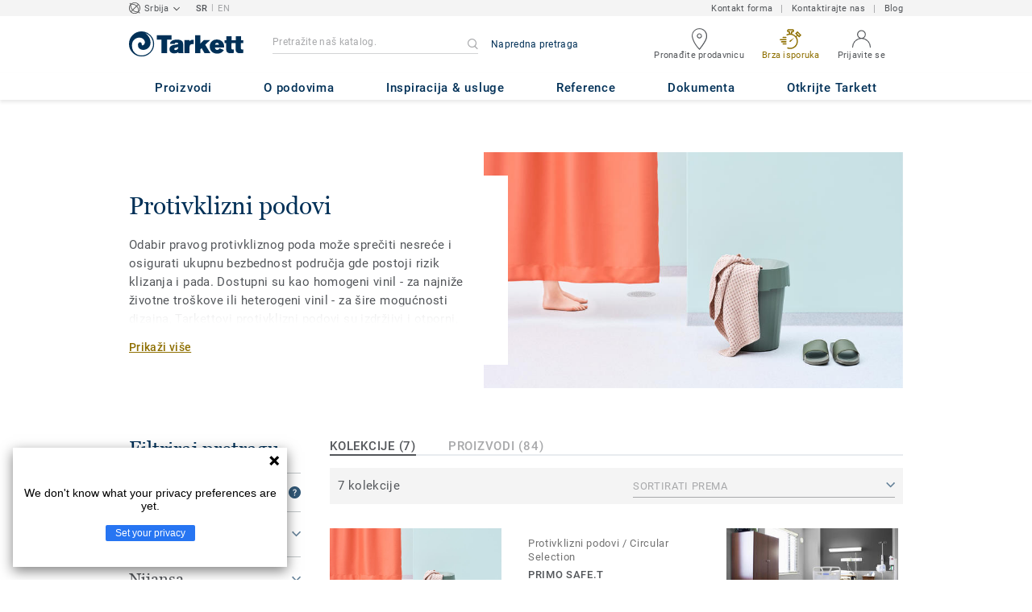

--- FILE ---
content_type: text/html; charset=UTF-8
request_url: https://www.tarkett.rs/sr_RS/kategorija-rs_C01005-protivklizni-podovi
body_size: 47708
content:

<!DOCTYPE html>
<html lang="sr"
        >
    <head>
        <title>            Protivklizni podovi - Tarkett
    </title>
        <link rel="icon" type="image/x-icon" href="/favicon.ico?v=2" />
        <meta charset="UTF-8" />
        <meta http-equiv="X-UA-Compatible" content="IE=edge">

                    <meta name="HandheldFriendly" content="True">
            <meta name="MobileOptimized" content="320">
                        <meta name="viewport" content="width=device-width, initial-scale=1, maximum-scale=1">
            <meta http-equiv="cleartype" content="on">
                    <meta name="description" content="                    Odabir pravog protivkliznog poda može sprečiti nesreće i osigurati ukupnu bezbednost područja gde postoji rizik klizanja i pada. Dostupni su kao homogeni vinil - za najniže životne troškove ili heterogeni vinil - za šire mogućnosti dizajna,
            ">
        
                        <link rel="stylesheet" href="/js/compiled/default.e285c785.css?v1">
        
    <link rel="stylesheet" href="/js/compiled/category.f78ca8a3.css?v1">
    <link rel="stylesheet" href="/js/compiled/article.ae2d0387.css?v1">

                    <link href="https://media.tarkett-image.com" rel="preconnect">
        
            <link rel="canonical" href="https://www.tarkett.rs/sr_RS/kategorija-rs_C01005-protivklizni-podovi" />

                                            <script src="/js/lib/picturefill.min.js?v1" async></script>
            <script src="/js/lib/masonry.pkgd.min.js?v1" defer></script>
            <script>document.version = "v3200\n"</script>
                        <script>
    window.tarkettConfig = {
      loginUrl: '/sr_RS/login',
      damThumbnailsUrl: 'https://media.tarkett-image.com',
      defaultThumbnail: 'th800-placeholder.jpg',
    }
</script>
        
                    <noscript>
                <iframe src="//www.googletagmanager.com/ns.html?id=GTM-WDP4QV" height="0" width="0" style="display:none;visibility:hidden"></iframe>
            </noscript>
            <script>
                                    const pageData = {
                  "country": "RS",
                  "context": "BtoB",
                  "pageCategory": "",
                  "webformType": "",
                  "environment": "prod",
                  "productNumber": "0",
                  "keywords": "",
                  "searchResults": ""
                };
                
    pageData.pageCategory = 'category_page';
    pageData.productCategory = 'Protivklizni podovi';
            </script>
                            <script
                    id="basket-gtm-script"
                    gtm-id="GTM-WDP4QV"
                    user-full-info-url="/sr_RS/get-user-full-information"
                    session-refresh-url="/sr_RS/session/refresh/__IS_INACTIVE__"
                    gtm-cdn-url="www.googletagmanager.com"
                    src="/js/lib/basket-gtm.js?v1"
            >
            </script>
                    </head>
        <body data-env="prod" class="">
                    <div id="app-container" class="js-vis-grid container-fluid">
                                        <cookie-notification
        v-cloak
        :translations="{&quot;cookieNotificationMessage&quot;:&quot;Koristimo kola\u010di\u0107e da bismo vam omogu\u0107ili najbolje mogu\u0107e iskustvo na na\u0161em sajtu, ako nastavite da koristite sajt, saglasni ste sa njihovom upotrebom. Pro\u010ditajte na\u0161u politiku o kola\u010di\u0107ima da biste saznali vi\u0161e.&quot;,&quot;cookiePolicy&quot;:&quot;POLITIKA O KOLA\u010cI\u0106IMA&quot;,&quot;closeButtonLabel&quot;:&quot;PRIHVATI I ZATVORI&quot;,&quot;closeButtonTitle&quot;:&quot;Zatvorite&quot;}"
        cookie-policy-url="/sr_RS/node/cookies-920?translate=articleSlug"
    >
    </cookie-notification>
                                <section ref="mainSection" class="main-section" id="main" role="main">
                    <twig-to-vuex
                        :locator-config="{&quot;api_provider&quot;:&quot;google-map&quot;,&quot;api_key&quot;:&quot;AIzaSyB21Z8cvlMWMMcWnXRLlyoCYlwOvDGZ820&quot;,&quot;default_coordinates&quot;:{&quot;latitude&quot;:44.016521,&quot;longitude&quot;:21.005859},&quot;order&quot;:{&quot;name&quot;:&quot;asc&quot;},&quot;map_id&quot;:&quot;45393820fb6adbbe&quot;}"
                        :feature-toggles="{&quot;accessories&quot;:true,&quot;account&quot;:true,&quot;authorize_sso&quot;:false,&quot;brand-logo&quot;:false,&quot;call_customer_service_on_obsolete&quot;:false,&quot;call_us&quot;:false,&quot;carbon-calculator-page&quot;:true,&quot;carbon-calculator-benefits&quot;:true,&quot;display_call_us_prefix&quot;:true,&quot;call_us_dach&quot;:false,&quot;call_us_johnsonite&quot;:false,&quot;call_us_footer&quot;:false,&quot;call_us_second_number&quot;:false,&quot;call_us_third_number&quot;:false,&quot;call_us_tandus&quot;:false,&quot;click_to_buy&quot;:false,&quot;collaterals&quot;:false,&quot;collection-count-on-segment-hub&quot;:true,&quot;collection-tab-first-on-category-page&quot;:true,&quot;contact-fields-mandatory&quot;:true,&quot;contact_page&quot;:false,&quot;dealer-locator&quot;:true,&quot;display-product-material-on-collection-page&quot;:false,&quot;display-only-one-category-on-collection-page&quot;:false,&quot;display_categories_on_brand_page&quot;:false,&quot;display-only-key-features-for-accessories-in-quickview&quot;:false,&quot;distributor_services_portal&quot;:false,&quot;elite-login&quot;:false,&quot;email_opt_in_opt_out&quot;:true,&quot;email_privacy_default_opt_in&quot;:false,&quot;entry-blocks&quot;:false,&quot;express-delivery&quot;:false,&quot;faq&quot;:true,&quot;general-inquiry-topic-find-retailer&quot;:true,&quot;general-inquiry-topic-press-release&quot;:false,&quot;general-inquiry-topic-job-opportunities&quot;:false,&quot;general-inquiry-topic-order-chain-set&quot;:false,&quot;general-inquiry-topic-order-book&quot;:false,&quot;general-inquiry-topic-meet-tarkett-sales-rep&quot;:false,&quot;general-inquiry-topic-sample-ordering&quot;:false,&quot;general-inquiry-topic-get-training&quot;:false,&quot;general-inquiry-topic-learn-re-start&quot;:false,&quot;general-inquiry-topic-order-product&quot;:false,&quot;find-us&quot;:true,&quot;find-us-cms-link&quot;:false,&quot;find-worldwide-website&quot;:false,&quot;footer-change-country&quot;:true,&quot;footer-market-links&quot;:false,&quot;general_inquiry&quot;:true,&quot;contact_form_footer&quot;:true,&quot;go_to_distributors&quot;:false,&quot;go_to_sales_rep&quot;:false,&quot;go_to_sales_rep_russia&quot;:false,&quot;help-center&quot;:false,&quot;link-to-serp-on-segment-hub&quot;:false,&quot;matching-collections&quot;:false,&quot;matching-products&quot;:false,&quot;multilingual-documents&quot;:false,&quot;news&quot;:true,&quot;order_online_with_cart&quot;:true,&quot;order_online_with_quotes&quot;:true,&quot;order_online_display_related_accessories&quot;:true,&quot;order_online_one_time_ship_to&quot;:true,&quot;pre-order&quot;:false,&quot;price-list&quot;:false,&quot;print-specs&quot;:false,&quot;qualtrics&quot;:true,&quot;quickship-delivery&quot;:true,&quot;quickship-page&quot;:true,&quot;quick-find-page&quot;:true,&quot;quickship-logo-in-header&quot;:true,&quot;quotation&quot;:true,&quot;quotation_redirects_to_contact&quot;:false,&quot;room-designer-segment&quot;:true,&quot;sales-rep-locator&quot;:false,&quot;sample-amount&quot;:false,&quot;sample-ordering&quot;:false,&quot;sample-ordering-for-accessories&quot;:true,&quot;sample-ordering-through-basket&quot;:true,&quot;sample-ordering-anonymous-checkout&quot;:true,&quot;sample-sku-from-sap&quot;:false,&quot;scroll-on-filter&quot;:false,&quot;segment-group&quot;:false,&quot;site-switch&quot;:false,&quot;tna-quickship-icon&quot;:false,&quot;public_webshop_link_in_footer&quot;:false,&quot;show_camera_button&quot;:false,&quot;show_camera_button_mobile&quot;:false,&quot;show-yandex-tag&quot;:false,&quot;my_account_webshop&quot;:false,&quot;recaptcha&quot;:true,&quot;delete_basket_route&quot;:false,&quot;basket_call_extended_timeout&quot;:false,&quot;display-offer-on-th&quot;:true,&quot;footer_multiple_links&quot;:false,&quot;postal-code-mandatory-in-address&quot;:true,&quot;address-field-mandatory-in-address&quot;:true,&quot;head-alternate-links&quot;:false,&quot;display-designer-on-demand&quot;:false,&quot;atp-shade-filter&quot;:false,&quot;we-chat-social-media&quot;:false,&quot;tech-specs-paragraph&quot;:false,&quot;quick-find-accessible-from-account&quot;:true,&quot;display-location-choice&quot;:false,&quot;shipping_instructions&quot;:false,&quot;shipping_instructions_text_mode&quot;:false,&quot;web_order_acknowledgement_email_attachment&quot;:true,&quot;self-service-account&quot;:false,&quot;ecomedes-link&quot;:false,&quot;redirect-segments-and-areas&quot;:false,&quot;redirect-categories&quot;:false,&quot;offer-configurable&quot;:true,&quot;request_price&quot;:false,&quot;minimum_order_quantity&quot;:true,&quot;display-internal-cookie-notification&quot;:true,&quot;order_history_carrier_information&quot;:true,&quot;login_alert_banner&quot;:false,&quot;revert_price_order_online&quot;:false,&quot;customer_invoice_pdf&quot;:false,&quot;display-similar-page&quot;:false,&quot;internal-similar-data&quot;:false,&quot;display-similar-link-on-quick-atp&quot;:false,&quot;send-minimum-quantity-to-similar&quot;:true,&quot;oo_mandatory_po_number&quot;:false,&quot;act_as&quot;:true,&quot;available_product_filter&quot;:false,&quot;orders_csv_export&quot;:true,&quot;automatic-geolocation&quot;:false,&quot;display-offer-link&quot;:true,&quot;merge-formatbox-price-offer-columns-medium-screens&quot;:false,&quot;category-page&quot;:false,&quot;display-dealer-locator&quot;:true,&quot;display-sales-rep&quot;:false,&quot;display-store-locator&quot;:false,&quot;stock-picking&quot;:true,&quot;sales-program&quot;:false,&quot;change-sold-to-ship-to-popin&quot;:false,&quot;get_quantity_in_sales_unit&quot;:false,&quot;sp_ready_for_customers&quot;:false,&quot;request-call-back&quot;:false,&quot;multi_stock_extension&quot;:true,&quot;create_claim&quot;:false,&quot;create_claim_with_multiple_products&quot;:false,&quot;claims-role-required&quot;:false,&quot;order_history_request_pdf_invoice&quot;:false,&quot;display-references&quot;:true,&quot;search_box_displayed&quot;:true,&quot;sustainability-blocks&quot;:true,&quot;featured-article&quot;:true,&quot;services-icon&quot;:true,&quot;access-to-products-through-cart&quot;:true,&quot;disable-links-to-sample-product-in-cart&quot;:true,&quot;display-portal-menu&quot;:true,&quot;access-to-products-through-quickfind-quickship-sales-program-list&quot;:true,&quot;access-to-products-through-order-history&quot;:true,&quot;access-links-to-sample-product-through-sample-orders&quot;:true,&quot;access-links-to-sample-product-in-cart&quot;:true,&quot;product-direct-url&quot;:true,&quot;quickship-require-quantity-for-atp&quot;:true,&quot;claims-page&quot;:false,&quot;quick-atp&quot;:false,&quot;hide-inventory-availability-message&quot;:true,&quot;quickship-max-order-quantity&quot;:false,&quot;order-history-on-line-payment-link&quot;:false,&quot;enhanced-user-registration&quot;:false,&quot;order-history-part-number&quot;:true,&quot;truck-weight-report&quot;:false,&quot;eco_contribution&quot;:false,&quot;enable-intercom-population-data&quot;:false,&quot;enable-pdf-export&quot;:false,&quot;expanded-sales-org&quot;:false,&quot;quick-order-page&quot;:false,&quot;display-collection-new-tag-category&quot;:true,&quot;display-collection-new-tag-mpp&quot;:true,&quot;tna-stock-picking-process&quot;:false,&quot;allow-shipping-instruction-updates&quot;:true,&quot;tna-address-format&quot;:false,&quot;chat-zendesk-widget&quot;:false,&quot;chat-zendesk-widget-allow-anonymous-users&quot;:false,&quot;display-accessory-link&quot;:false,&quot;tna_web_site_redirect&quot;:false,&quot;order-history-csv-export&quot;:false,&quot;lead-management-pathway&quot;:false,&quot;display-pricing-by-customer-group&quot;:false,&quot;shipped-complete-order&quot;:false,&quot;favorite-products&quot;:false,&quot;universal-order-search&quot;:false,&quot;online-payment-link-by-sales-org&quot;:false,&quot;stock-picking-required-for-roll-products&quot;:false,&quot;order-history-quick-find-cta&quot;:false,&quot;call-stock-check-related-accessories&quot;:false,&quot;sell-off-page&quot;:false,&quot;sell-off-page-menu-link&quot;:false,&quot;sell-off-products&quot;:false,&quot;sell-off-page-hide-inventory-availability-message&quot;:true,&quot;quick-find-collection-search&quot;:false,&quot;disable-country-select&quot;:false,&quot;account_general_inquiry_custom_fields&quot;:false,&quot;documentation-center-direct-url&quot;:true,&quot;portal-landing-page&quot;:false,&quot;order-history-order-report&quot;:true,&quot;order-history-documents&quot;:true,&quot;sku_cart_display_delivery_date&quot;:true,&quot;order_details_hide_sub_item_dates&quot;:true,&quot;product_custom_delivery_messages&quot;:true,&quot;order_history_view_documents_without_pricing&quot;:true,&quot;order_confirmation_pdf_display_dates&quot;:true,&quot;order_confirmation_pdf_display_quote&quot;:true,&quot;order_shipping_hide_address_changed_notification_message&quot;:true,&quot;order-history-default-settings&quot;:false,&quot;recombee&quot;:true,&quot;recombee-recommendation&quot;:true,&quot;use-sap-price-call&quot;:true,&quot;enable-sap-cache-price&quot;:true,&quot;force-sap-clear-cache-price&quot;:false,&quot;use-sap-check-stock-call&quot;:true,&quot;enable-sample-add-to-cart-from-format-table&quot;:false,&quot;order_confirmation_include_soldto_in_subject&quot;:true,&quot;display-stock-message-notification&quot;:false,&quot;remove-custom-assets-link&quot;:true,&quot;sample-submission-banner&quot;:false,&quot;mobile-app-deeplinking&quot;:false,&quot;enable_48_hour_reservation&quot;:false,&quot;about-tarkett-legacy&quot;:false,&quot;use-sap-shipping-instructions-call&quot;:false,&quot;core-category-on-registration-and-samples&quot;:false,&quot;disclaimer-text-on-contact-page&quot;:false,&quot;crm-sales-rep-search&quot;:true}"></twig-to-vuex>
                        <div class="tarkett-external">
                                                                
<template v-if="!isDesktop" v-cloak>
    <tk-header
        v-cloak
        :dropdown="dropdown"
        open-button-menu-translation="MENI"
        close-button-menu-translation="ZATVORITE"
        basket-url="/sr_RS/basket-quantity"
        sku-cart-quantity-url="/sr_RS/sku-cart-quantity-and-batches"
        basket-no-item-translation="Imate 0 uzoraka u korpi"
        basket-one-item-translation="Imate 1 uzorak u korpi"
        basket-multiple-items-translation="Imate %basketCount% uzoraka u korpi"
        basket-no-count-translation="Go to cart"
        :basket-is-enabled="false"
        account-title-welcome="Dobro došli"
        @changedropdown="changeDropdown"
        :signout-link-data="{&quot;label&quot;:&quot;ODJAVA&quot;,&quot;path&quot;:&quot;\/sr_RS\/signout&quot;}"
        :account-is-enabled="true"
        :order-online-with-cart-is-enabled="true"
        :sample-ordering-is-enabled="false"
        :my-account-webshop-is-enabled="false"
        url-user-info="/sr_RS/user-infos-json"
        market-is-B2B="1"
        inline-template
    >
        <div
            class="header-container no-gutter"
            :style="{ 'display': 'block' }"
            @click="closeMenu"
        >
            <header
                id="header"
                class="header no-gutter header--full header--float--top"
                :class="{ 'scroll__header': scrollDown }"
            >
                
<nav
    :class="{ active: isDropdownOpen, 'scroll__header': scrollDown }"
    class="global-nav global-nav-B2B row hidden-lg"
>
    <act-as-message-banner
        :class="{ 'act-as-message-banner__hidden': isDropdownOpen }"
        class="act-as-message-banner"
    >
    </act-as-message-banner>
    <div class="global-nav__container col-xs-12">
        <div
            class="global-nav__item-container global-nav__item-container-left global-nav__item-container--trigger"
            id="top-nav-burger"
        >
            <template v-if="isMobileMenuOpen">
                <a
                @click.prevent="closeTab"
                class="global-nav__trigger ga-tracked"
                href="#global-nav-list"
                data-ga-category="menu"
                :data-ga-action="trackingPrefix + '_menu'"
                :data-ga-label="trackingPrefix + '_menu'"
                >
                    <close-mobile-icon
                            class="global-nav__trigger-icon global-nav__trigger-icon--close"
                            aria-hidden="true"
                    >
                    </close-mobile-icon>
                                            <span class="global-nav__trigger-text" v-text="menuText"></span>
                                    </a>
            </template>
            <a
                v-else
                @click.prevent="toggleMenu"
                class="global-nav__trigger ga-tracked"
                href="#global-nav-list"
                data-ga-category="menu"
                :data-ga-action="trackingPrefix + '_menu'"
                :data-ga-label="trackingPrefix + '_menu'"
            >
                <burger-menu-icon class="global-nav__trigger-icon" aria-hidden="true"></burger-menu-icon>
                                    <span class="global-nav__trigger-text" v-text="menuText"></span>
                            </a>
        </div>
        <div class="global-nav__item-container global-nav__item-container-middle">
            <a
                href="/sr_RS/"
                title="logo"
                class="global-nav__logo"
                :class="{ 'transparent': scrollDown }"
            >
                <picture class="">
                    <source srcset="/img/logo-large.svg?v1, /img/logo-large.svg?v1 2x" media="(min-width: 990px)">
                    <img
                        src="/img/logo-small-blue.svg?v1"
                        srcset="/img/logo-small-blue.svg?v1"
                        alt="Tarkett Logo"
                    >
                </picture>
            </a>
        </div>
        <ul
                class="icon-container global-nav__item-container-right"
                :class="{'global-nav__item-container-scrolled' : scrollDown, 'global-nav__item-container-scrolled-horizontal' : '' }"
        >
           <mobile-geolocate-link
               :business-card-data="{&quot;countryChoice&quot;:{&quot;country&quot;:&quot;Srbija&quot;,&quot;countryTitle&quot;:&quot;Odaberite web sajt dr\u017eave u kojoj se nalazite&quot;,&quot;countryBtnLabel&quot;:&quot;Go to the website&quot;,&quot;chooseYourCountryLink&quot;:{&quot;label&quot;:&quot;Promenite zemlju&quot;,&quot;url&quot;:&quot;https:\/\/www.tarkett.com\/&quot;,&quot;options&quot;:{&quot;analytics&quot;:{&quot;category&quot;:&quot;header&quot;,&quot;action&quot;:&quot;business_card - click&quot;,&quot;label&quot;:&quot;go_to_jump_page&quot;}}},&quot;placeholderLabel&quot;:&quot;Change your country&quot;},&quot;details&quot;:{&quot;contact_us_form&quot;:{&quot;label&quot;:&quot;&quot;,&quot;links&quot;:[{&quot;label&quot;:&quot;Kontakt forma&quot;,&quot;url&quot;:&quot;\/sr_RS\/kontakt&quot;,&quot;options&quot;:{&quot;analytics&quot;:{&quot;category&quot;:&quot;header&quot;,&quot;action&quot;:&quot;business_card - click&quot;,&quot;label&quot;:&quot;\/sr_RS\/kontakt&quot;}}}],&quot;openInNewTab&quot;:false},&quot;contact_us_article&quot;:{&quot;label&quot;:&quot;&quot;,&quot;links&quot;:[{&quot;label&quot;:&quot;Kontaktirajte nas&quot;,&quot;url&quot;:&quot;\/sr_RS\/node\/kontakt-4458&quot;,&quot;options&quot;:{&quot;analytics&quot;:{&quot;category&quot;:&quot;header&quot;,&quot;action&quot;:&quot;business_card - click&quot;,&quot;label&quot;:&quot;\/sr_RS\/node\/kontakt-4458&quot;}}}],&quot;openInNewTab&quot;:false},&quot;blog&quot;:{&quot;label&quot;:&quot;&quot;,&quot;links&quot;:[{&quot;label&quot;:&quot;Blog&quot;,&quot;url&quot;:&quot;https:\/\/blog.tarkett.rs\/&quot;,&quot;options&quot;:{&quot;analytics&quot;:[]}}],&quot;openInNewTab&quot;:false}},&quot;marketSwitch&quot;:null,&quot;switchLanguage&quot;:{&quot;activeSiteLabel&quot;:&quot;SR&quot;,&quot;redirectionSiteLabel&quot;:&quot;EN&quot;,&quot;url&quot;:&quot;https:\/\/www.tarkettsee.com\/en_RS\/&quot;},&quot;locationChoice&quot;:{&quot;displayLocationChoice&quot;:false,&quot;currentLocationDefault&quot;:&quot;Va\u0161a lokacija&quot;,&quot;chooseYourLocationLabel&quot;:&quot;Izaberi svoju lokaciju&quot;,&quot;changeYourLocationLabel&quot;:&quot;Change your location&quot;,&quot;popupTranslations&quot;:{&quot;chooseLocationTitle&quot;:&quot;Izaberi svoju lokaciju&quot;,&quot;changeLocationTitle&quot;:&quot;Change your location&quot;,&quot;text&quot;:&quot;\&quot;Mo\u0107i \u0107ete da proverite listu ponuda, njihove cene i njihovu dostupnost u najbli\u017eim maloprodajnim objektima. Imajte na umu da je ova nova funkcija trenutno dostupna samo za region Oural. Za nekoliko meseci bi\u0107e dostupna za celu zemlju.\nHvala Vam!\&quot;&quot;,&quot;ctaConfirmLabel&quot;:&quot;Potvrdi lokaciju&quot;,&quot;backLabel&quot;:&quot;Zatvorite&quot;,&quot;closePopinTitle&quot;:&quot;Zatvorite&quot;,&quot;closePopinLabel&quot;:&quot;Zatvorite&quot;,&quot;dropdownTitle&quot;:&quot;Va\u0161a lokacija:&quot;,&quot;placeholder&quot;:&quot;Izaberi lokaciju&quot;}},&quot;countriesList&quot;:[{&quot;link&quot;:&quot;https:\/\/www.tarkett-asia.com\/en_RA\/&quot;,&quot;label&quot;:&quot;Afghanistan&quot;,&quot;buttonLabel&quot;:&quot;Go to the website&quot;,&quot;flag&quot;:&quot;afghanistan&quot;,&quot;value&quot;:&quot;country_id-af&quot;},{&quot;link&quot;:&quot;https:\/\/www.tarkett.hr\/&quot;,&quot;label&quot;:&quot;Albania&quot;,&quot;buttonLabel&quot;:&quot;Go to the website&quot;,&quot;flag&quot;:&quot;albania&quot;,&quot;value&quot;:&quot;country_id-al&quot;},{&quot;link&quot;:&quot;https:\/\/professionnels.tarkett.fr\/fr_FR\/expertise-bienvenue-chez-tarkett-international-619&quot;,&quot;label&quot;:&quot;Algeria&quot;,&quot;buttonLabel&quot;:&quot;Go to the website&quot;,&quot;flag&quot;:&quot;algeria&quot;,&quot;value&quot;:&quot;country_id-dz&quot;},{&quot;link&quot;:&quot;https:\/\/professionals.tarkett.com\/&quot;,&quot;label&quot;:&quot;Andorra&quot;,&quot;buttonLabel&quot;:&quot;Go to the website&quot;,&quot;flag&quot;:&quot;andorra&quot;,&quot;value&quot;:&quot;country_id-ad&quot;},{&quot;link&quot;:&quot;https:\/\/profissionais.tarkett.pt\/pt_PT\/&quot;,&quot;label&quot;:&quot;Angola&quot;,&quot;buttonLabel&quot;:&quot;Go to the website&quot;,&quot;flag&quot;:&quot;angola&quot;,&quot;value&quot;:&quot;country_id-ao&quot;},{&quot;link&quot;:&quot;https:\/\/tarkettlatam.com\/&quot;,&quot;label&quot;:&quot;Argentina&quot;,&quot;buttonLabel&quot;:&quot;Go to the website&quot;,&quot;flag&quot;:&quot;argentina&quot;,&quot;value&quot;:&quot;country_id-ar&quot;},{&quot;link&quot;:&quot;https:\/\/www.tarkett.hr\/&quot;,&quot;label&quot;:&quot;Armenia&quot;,&quot;buttonLabel&quot;:&quot;Go to the website&quot;,&quot;flag&quot;:&quot;armenia&quot;,&quot;value&quot;:&quot;country_id-am&quot;},{&quot;link&quot;:&quot;https:\/\/professionals.tarkett.com.au&quot;,&quot;label&quot;:&quot;Australia&quot;,&quot;buttonLabel&quot;:&quot;Go to the website&quot;,&quot;flag&quot;:&quot;australia&quot;,&quot;value&quot;:&quot;country_id-au&quot;},{&quot;link&quot;:&quot;https:\/\/boden.objekt.tarkett.de\/&quot;,&quot;label&quot;:&quot;Austria&quot;,&quot;buttonLabel&quot;:&quot;Go to the website&quot;,&quot;flag&quot;:&quot;austria&quot;,&quot;value&quot;:&quot;country_id-at&quot;},{&quot;link&quot;:&quot;https:\/\/www.tarkett.hr\/&quot;,&quot;label&quot;:&quot;Azerbaijan&quot;,&quot;buttonLabel&quot;:&quot;Go to the website&quot;,&quot;flag&quot;:&quot;azerbaijan&quot;,&quot;value&quot;:&quot;country_id-az&quot;},{&quot;link&quot;:&quot;https:\/\/www.tarkett-me.com\/en_ME\/&quot;,&quot;label&quot;:&quot;Bahrain&quot;,&quot;buttonLabel&quot;:&quot;Go to the website&quot;,&quot;flag&quot;:&quot;bahrain&quot;,&quot;value&quot;:&quot;country_id-bh&quot;},{&quot;link&quot;:&quot;https:\/\/www.tarkett-asia.com\/en_RA\/&quot;,&quot;label&quot;:&quot;Bangladish&quot;,&quot;buttonLabel&quot;:&quot;Go to the website&quot;,&quot;flag&quot;:&quot;bangladesh&quot;,&quot;value&quot;:&quot;country_id-bd&quot;},{&quot;link&quot;:&quot;https:\/\/professionals.tarkett.be\/&quot;,&quot;label&quot;:&quot;Belgium Dutch&quot;,&quot;buttonLabel&quot;:&quot;Ga naar de website&quot;,&quot;flag&quot;:&quot;belgium&quot;,&quot;value&quot;:&quot;country_id-nl_BE&quot;},{&quot;link&quot;:&quot;https:\/\/professionnels.tarkett.be\/&quot;,&quot;label&quot;:&quot;Belgium French&quot;,&quot;buttonLabel&quot;:&quot;Aller sur le site&quot;,&quot;flag&quot;:&quot;belgium&quot;,&quot;value&quot;:&quot;country_id-fr_BE&quot;},{&quot;link&quot;:&quot;https:\/\/professionnels.tarkett.fr\/fr_FR\/expertise-bienvenue-chez-tarkett-international-619&quot;,&quot;label&quot;:&quot;Benin&quot;,&quot;buttonLabel&quot;:&quot;Go to the website&quot;,&quot;flag&quot;:&quot;benin&quot;,&quot;value&quot;:&quot;country_id-bj&quot;},{&quot;link&quot;:&quot;https:\/\/www.tarkett-asia.com\/en_RA\/&quot;,&quot;label&quot;:&quot;Bhutan&quot;,&quot;buttonLabel&quot;:&quot;Go to the website&quot;,&quot;flag&quot;:&quot;bhutan&quot;,&quot;value&quot;:&quot;country_id-bt&quot;},{&quot;link&quot;:&quot;https:\/\/tarkettlatam.com\/peru&quot;,&quot;label&quot;:&quot;Bolivia&quot;,&quot;buttonLabel&quot;:&quot;Go to the website&quot;,&quot;flag&quot;:&quot;bolivia&quot;,&quot;value&quot;:&quot;country_id-bo&quot;},{&quot;link&quot;:&quot;https:\/\/www.tarkett.rs\/&quot;,&quot;label&quot;:&quot;Bosnia and Herzegovina&quot;,&quot;buttonLabel&quot;:&quot;Go to the website&quot;,&quot;flag&quot;:&quot;bosnia-and-herzegovina&quot;,&quot;value&quot;:&quot;country_id-ba&quot;},{&quot;link&quot;:&quot;https:\/\/professionals.tarkett.com\/en_EU\/expertise-welcome-to-tarkett-international-642&quot;,&quot;label&quot;:&quot;Botswana&quot;,&quot;buttonLabel&quot;:&quot;Go to the website&quot;,&quot;flag&quot;:&quot;botswana&quot;,&quot;value&quot;:&quot;country_id-bw&quot;},{&quot;link&quot;:&quot;https:\/\/www.tarkett.com.br\/&quot;,&quot;label&quot;:&quot;Brazil&quot;,&quot;buttonLabel&quot;:&quot;Go to the website&quot;,&quot;flag&quot;:&quot;brazil&quot;,&quot;value&quot;:&quot;country_id-br&quot;},{&quot;link&quot;:&quot;https:\/\/www.tarkett-asia.com\/en_RA\/&quot;,&quot;label&quot;:&quot;Brunei Darussalam&quot;,&quot;buttonLabel&quot;:&quot;Go to the website&quot;,&quot;flag&quot;:&quot;brunei-darussalam&quot;,&quot;value&quot;:&quot;country_id-bn&quot;},{&quot;link&quot;:&quot;https:\/\/www.tarkett.bg\/&quot;,&quot;label&quot;:&quot;Bulgaria&quot;,&quot;buttonLabel&quot;:&quot;Go to the website&quot;,&quot;flag&quot;:&quot;bulgaria&quot;,&quot;value&quot;:&quot;country_id-bg&quot;},{&quot;link&quot;:&quot;https:\/\/professionnels.tarkett.fr\/fr_FR\/expertise-bienvenue-chez-tarkett-international-619&quot;,&quot;label&quot;:&quot;Burkina Faso&quot;,&quot;buttonLabel&quot;:&quot;Go to the website&quot;,&quot;flag&quot;:&quot;burkina-faso&quot;,&quot;value&quot;:&quot;country_id-bf&quot;},{&quot;link&quot;:&quot;https:\/\/professionals.tarkett.com\/en_EU\/expertise-welcome-to-tarkett-international-642&quot;,&quot;label&quot;:&quot;Burundi&quot;,&quot;buttonLabel&quot;:&quot;Go to the website&quot;,&quot;flag&quot;:&quot;burundi&quot;,&quot;value&quot;:&quot;country_id-bi&quot;},{&quot;link&quot;:&quot;https:\/\/www.tarkett-asia.com\/en_RA\/&quot;,&quot;label&quot;:&quot;Cambodia&quot;,&quot;buttonLabel&quot;:&quot;Go to the website&quot;,&quot;flag&quot;:&quot;cambodia&quot;,&quot;value&quot;:&quot;country_id-ca&quot;},{&quot;link&quot;:&quot;https:\/\/professionnels.tarkett.fr\/fr_FR\/expertise-bienvenue-chez-tarkett-international-619&quot;,&quot;label&quot;:&quot;Cameroon&quot;,&quot;buttonLabel&quot;:&quot;Go to the website&quot;,&quot;flag&quot;:&quot;cameroon&quot;,&quot;value&quot;:&quot;country_id-cm&quot;},{&quot;link&quot;:&quot;https:\/\/professionnels.tarkett.ca\/fr_CA\/&quot;,&quot;label&quot;:&quot;Canada French&quot;,&quot;buttonLabel&quot;:&quot;Go to the website&quot;,&quot;flag&quot;:&quot;canada&quot;,&quot;value&quot;:&quot;country_id-fr_CA&quot;},{&quot;link&quot;:&quot;https:\/\/profissionais.tarkett.pt\/pt_PT\/&quot;,&quot;label&quot;:&quot;Cape Verde&quot;,&quot;buttonLabel&quot;:&quot;Go to the website&quot;,&quot;flag&quot;:&quot;cape-verde&quot;,&quot;value&quot;:&quot;country_id-cv&quot;},{&quot;link&quot;:&quot;https:\/\/professionnels.tarkett.fr\/fr_FR\/expertise-bienvenue-chez-tarkett-international-619&quot;,&quot;label&quot;:&quot;Central African Republic&quot;,&quot;buttonLabel&quot;:&quot;Go to the website&quot;,&quot;flag&quot;:&quot;central-african-republic&quot;,&quot;value&quot;:&quot;country_id-cf&quot;},{&quot;link&quot;:&quot;https:\/\/professionnels.tarkett.fr\/fr_FR\/expertise-bienvenue-chez-tarkett-international-619&quot;,&quot;label&quot;:&quot;Chad&quot;,&quot;buttonLabel&quot;:&quot;Go to the website&quot;,&quot;flag&quot;:&quot;chad&quot;,&quot;value&quot;:&quot;country_id-td&quot;},{&quot;link&quot;:&quot;https:\/\/tarkettlatam.com\/chile&quot;,&quot;label&quot;:&quot;Chile&quot;,&quot;buttonLabel&quot;:&quot;Go to the website&quot;,&quot;flag&quot;:&quot;chile&quot;,&quot;value&quot;:&quot;country_id-cl&quot;},{&quot;link&quot;:&quot;https:\/\/www.tarkett.cn\/zh_CN\/&quot;,&quot;label&quot;:&quot;China Mandarin&quot;,&quot;buttonLabel&quot;:&quot;Go to the website&quot;,&quot;flag&quot;:&quot;china&quot;,&quot;value&quot;:&quot;country_id-zh_CN&quot;},{&quot;link&quot;:&quot;https:\/\/tarkettlatam.com\/colombia&quot;,&quot;label&quot;:&quot;Colombia&quot;,&quot;buttonLabel&quot;:&quot;Go to the website&quot;,&quot;flag&quot;:&quot;colombia&quot;,&quot;value&quot;:&quot;country_id-co&quot;},{&quot;link&quot;:&quot;https:\/\/professionals.tarkett.com\/en_EU\/expertise-welcome-to-tarkett-international-642&quot;,&quot;label&quot;:&quot;Comoros&quot;,&quot;buttonLabel&quot;:&quot;Go to the website&quot;,&quot;flag&quot;:&quot;comoros&quot;,&quot;value&quot;:&quot;country_id-km&quot;},{&quot;link&quot;:&quot;https:\/\/tarkettlatam.com\/mexico&quot;,&quot;label&quot;:&quot;Costa Rica&quot;,&quot;buttonLabel&quot;:&quot;Go to the website&quot;,&quot;flag&quot;:&quot;costa-rica&quot;,&quot;value&quot;:&quot;country_id-cr&quot;},{&quot;link&quot;:&quot;https:\/\/www.tarkett.hr\/hr_HR\/&quot;,&quot;label&quot;:&quot;Croatia&quot;,&quot;buttonLabel&quot;:&quot;Go to the website&quot;,&quot;flag&quot;:&quot;croatia&quot;,&quot;value&quot;:&quot;country_id-hr_HR&quot;},{&quot;link&quot;:&quot;https:\/\/professionals.tarkett.gr\/en_GR\/&quot;,&quot;label&quot;:&quot;Cyprus&quot;,&quot;buttonLabel&quot;:&quot;\u039c\u0395\u03a4\u0391\u0392\u0395\u0399\u03a4\u0395 \u03a3\u03a4\u039f\u039d \u0399\u03a3\u03a4\u039f\u03a4\u039f\u03a0\u039f&quot;,&quot;flag&quot;:&quot;cyprus&quot;,&quot;value&quot;:&quot;country_id-cu&quot;},{&quot;link&quot;:&quot;https:\/\/objektove.tarkett.cz\/&quot;,&quot;label&quot;:&quot;Czech republic&quot;,&quot;buttonLabel&quot;:&quot;Go to the website&quot;,&quot;flag&quot;:&quot;czech-republic&quot;,&quot;value&quot;:&quot;country_id-cz&quot;},{&quot;link&quot;:&quot;https:\/\/professionnels.tarkett.fr\/fr_FR\/expertise-bienvenue-chez-tarkett-international-619&quot;,&quot;label&quot;:&quot;Democratic Republic of Congo (Kinshasa)&quot;,&quot;buttonLabel&quot;:&quot;Go to the website&quot;,&quot;flag&quot;:&quot;democratic-republic-of-congo&quot;,&quot;value&quot;:&quot;country_id-cd&quot;},{&quot;link&quot;:&quot;https:\/\/prof.tarkett.dk\/&quot;,&quot;label&quot;:&quot;Denmark&quot;,&quot;buttonLabel&quot;:&quot;G\u00e5 til hjemmesiden&quot;,&quot;flag&quot;:&quot;denmark&quot;,&quot;value&quot;:&quot;country_id-dk&quot;},{&quot;link&quot;:&quot;https:\/\/professionnels.tarkett.fr\/fr_FR\/expertise-bienvenue-chez-tarkett-international-619&quot;,&quot;label&quot;:&quot;Djibouti&quot;,&quot;buttonLabel&quot;:&quot;Go to the website&quot;,&quot;flag&quot;:&quot;djibouti&quot;,&quot;value&quot;:&quot;country_id-dj&quot;},{&quot;link&quot;:&quot;https:\/\/professionals.tarkett.com\/node\/2577&quot;,&quot;label&quot;:&quot;Dominican Republic&quot;,&quot;buttonLabel&quot;:&quot;Go to the website&quot;,&quot;flag&quot;:&quot;dominican-republic&quot;,&quot;value&quot;:&quot;country_id-do&quot;},{&quot;link&quot;:&quot;https:\/\/www.tarkett-asia.com\/en_RA\/&quot;,&quot;label&quot;:&quot;East Timor&quot;,&quot;buttonLabel&quot;:&quot;Go to the website&quot;,&quot;flag&quot;:&quot;east-timor&quot;,&quot;value&quot;:&quot;country_id-tp&quot;},{&quot;link&quot;:&quot;https:\/\/tarkettlatam.com\/peru&quot;,&quot;label&quot;:&quot;Ecuador&quot;,&quot;buttonLabel&quot;:&quot;Go to the website&quot;,&quot;flag&quot;:&quot;ecuador&quot;,&quot;value&quot;:&quot;country_id-ec&quot;},{&quot;link&quot;:&quot;https:\/\/www.tarkett-me.com\/en_ME\/&quot;,&quot;label&quot;:&quot;Egypt&quot;,&quot;buttonLabel&quot;:&quot;Go to the website&quot;,&quot;flag&quot;:&quot;egypt&quot;,&quot;value&quot;:&quot;country_id-eg&quot;},{&quot;link&quot;:&quot;https:\/\/professionnels.tarkett.fr\/fr_FR\/expertise-bienvenue-chez-tarkett-international-619&quot;,&quot;label&quot;:&quot;Equatorial Guinea&quot;,&quot;buttonLabel&quot;:&quot;Go to the website&quot;,&quot;flag&quot;:&quot;equatorial-guinea&quot;,&quot;value&quot;:&quot;country_id-gq&quot;},{&quot;link&quot;:&quot;https:\/\/www.tarkett-me.com\/en_ME\/&quot;,&quot;label&quot;:&quot;Eritrea&quot;,&quot;buttonLabel&quot;:&quot;Go to the website&quot;,&quot;flag&quot;:&quot;eritrea&quot;,&quot;value&quot;:&quot;country_id-er&quot;},{&quot;link&quot;:&quot;https:\/\/commercial.tarkett.ee\/&quot;,&quot;label&quot;:&quot;Estonia&quot;,&quot;buttonLabel&quot;:&quot;Go to the website&quot;,&quot;flag&quot;:&quot;estonia&quot;,&quot;value&quot;:&quot;country_id-ee&quot;},{&quot;link&quot;:&quot;https:\/\/www.tarkett-me.com\/en_ME\/&quot;,&quot;label&quot;:&quot;Ethiopia&quot;,&quot;buttonLabel&quot;:&quot;Go to the website&quot;,&quot;flag&quot;:&quot;ethiopia&quot;,&quot;value&quot;:&quot;country_id-et&quot;},{&quot;link&quot;:&quot;https:\/\/kohdemyynti-lattiat.tarkett.fi\/&quot;,&quot;label&quot;:&quot;Finland&quot;,&quot;buttonLabel&quot;:&quot;Siirry sivustolle&quot;,&quot;flag&quot;:&quot;finland&quot;,&quot;value&quot;:&quot;country_id-fi&quot;},{&quot;link&quot;:&quot;https:\/\/professionnels.tarkett.fr&quot;,&quot;label&quot;:&quot;French&quot;,&quot;buttonLabel&quot;:&quot;Aller sur le site&quot;,&quot;flag&quot;:&quot;france&quot;,&quot;value&quot;:&quot;country_id-fr&quot;},{&quot;link&quot;:&quot;https:\/\/professionnels.tarkett.fr\/node\/2839&quot;,&quot;label&quot;:&quot;French overseas&quot;,&quot;buttonLabel&quot;:&quot;Go to the website&quot;,&quot;flag&quot;:&quot;france&quot;,&quot;value&quot;:&quot;country_id-fr_ov&quot;},{&quot;link&quot;:&quot;https:\/\/professionnels.tarkett.fr\/fr_FR\/expertise-bienvenue-chez-tarkett-international-619&quot;,&quot;label&quot;:&quot;French Guiana&quot;,&quot;buttonLabel&quot;:&quot;Go to the website&quot;,&quot;flag&quot;:&quot;france&quot;,&quot;value&quot;:&quot;country_id-gf&quot;},{&quot;link&quot;:&quot;https:\/\/professionnels.tarkett.fr\/fr_FR\/expertise-bienvenue-chez-tarkett-international-619&quot;,&quot;label&quot;:&quot;Gabon&quot;,&quot;buttonLabel&quot;:&quot;Go to the website&quot;,&quot;flag&quot;:&quot;gabon&quot;,&quot;value&quot;:&quot;country_id-ga&quot;},{&quot;link&quot;:&quot;https:\/\/professionnels.tarkett.fr\/fr_FR\/expertise-bienvenue-chez-tarkett-international-619&quot;,&quot;label&quot;:&quot;Gambia&quot;,&quot;buttonLabel&quot;:&quot;Go to the website&quot;,&quot;flag&quot;:&quot;gambia&quot;,&quot;value&quot;:&quot;country_id-gm&quot;},{&quot;link&quot;:&quot;https:\/\/www.tarkett.hr\/&quot;,&quot;label&quot;:&quot;Georgia&quot;,&quot;buttonLabel&quot;:&quot;Go to the website&quot;,&quot;flag&quot;:&quot;georgia&quot;,&quot;value&quot;:&quot;country_id-ge&quot;},{&quot;link&quot;:&quot;https:\/\/boden.objekt.tarkett.de\/&quot;,&quot;label&quot;:&quot;Germany&quot;,&quot;buttonLabel&quot;:&quot;Besuchen Sie die Website&quot;,&quot;flag&quot;:&quot;germany&quot;,&quot;value&quot;:&quot;country_id-de&quot;},{&quot;link&quot;:&quot;https:\/\/professionals.tarkett.com\/en_EU\/expertise-welcome-to-tarkett-international-642&quot;,&quot;label&quot;:&quot;Ghana&quot;,&quot;buttonLabel&quot;:&quot;Go to the website&quot;,&quot;flag&quot;:&quot;ghana&quot;,&quot;value&quot;:&quot;country_id-gh&quot;},{&quot;link&quot;:&quot;https:\/\/professionals.tarkett.com\/&quot;,&quot;label&quot;:&quot;Gibraltar&quot;,&quot;buttonLabel&quot;:&quot;Go to the website&quot;,&quot;flag&quot;:&quot;gibraltar&quot;,&quot;value&quot;:&quot;country_id-gi&quot;},{&quot;link&quot;:&quot;https:\/\/professionals.tarkett.gr\/en_GR\/&quot;,&quot;label&quot;:&quot;Greece&quot;,&quot;buttonLabel&quot;:&quot;\u039c\u0395\u03a4\u0391\u0392\u0395\u0399\u03a4\u0395 \u03a3\u03a4\u039f\u039d \u0399\u03a3\u03a4\u039f\u03a4\u039f\u03a0\u039f&quot;,&quot;flag&quot;:&quot;greece&quot;,&quot;value&quot;:&quot;country_id-gr&quot;},{&quot;link&quot;:&quot;https:\/\/professionals.tarkett.com\/en_EU\/expertise-welcome-to-tarkett-international-642&quot;,&quot;label&quot;:&quot;Grenada&quot;,&quot;buttonLabel&quot;:&quot;Go to the website&quot;,&quot;flag&quot;:&quot;grenada&quot;,&quot;value&quot;:&quot;country_id-gd&quot;},{&quot;link&quot;:&quot;https:\/\/professionnels.tarkett.fr\/fr_FR\/expertise-bienvenue-chez-tarkett-international-619&quot;,&quot;label&quot;:&quot;Guadeloupe&quot;,&quot;buttonLabel&quot;:&quot;Go to the website&quot;,&quot;flag&quot;:&quot;france&quot;,&quot;value&quot;:&quot;country_id-gp&quot;},{&quot;link&quot;:&quot;https:\/\/professionnels.tarkett.fr\/fr_FR\/expertise-bienvenue-chez-tarkett-international-619&quot;,&quot;label&quot;:&quot;Guinea&quot;,&quot;buttonLabel&quot;:&quot;Go to the website&quot;,&quot;flag&quot;:&quot;guinea&quot;,&quot;value&quot;:&quot;country_id-gn&quot;},{&quot;link&quot;:&quot;https:\/\/professionnels.tarkett.fr\/fr_FR\/expertise-bienvenue-chez-tarkett-international-619&quot;,&quot;label&quot;:&quot;Guinea-Bissau&quot;,&quot;buttonLabel&quot;:&quot;Go to the website&quot;,&quot;flag&quot;:&quot;guinea-bissau&quot;,&quot;value&quot;:&quot;country_id-gw&quot;},{&quot;link&quot;:&quot;https:\/\/www.tarkett-asia.com\/en_RA\/&quot;,&quot;label&quot;:&quot;Hong Kong SAR&quot;,&quot;buttonLabel&quot;:&quot;Go to the website&quot;,&quot;flag&quot;:&quot;hong-kong&quot;,&quot;value&quot;:&quot;country_id-hk&quot;},{&quot;link&quot;:&quot;https:\/\/intezmenyi.tarkett.hu\/&quot;,&quot;label&quot;:&quot;Hungary&quot;,&quot;buttonLabel&quot;:&quot;Ugr\u00e1s a weboldalra&quot;,&quot;flag&quot;:&quot;hungary&quot;,&quot;value&quot;:&quot;country_id-hu&quot;},{&quot;link&quot;:&quot;https:\/\/professionals.tarkett.com\/&quot;,&quot;label&quot;:&quot;Iceland&quot;,&quot;buttonLabel&quot;:&quot;Go to the website&quot;,&quot;flag&quot;:&quot;iceland&quot;,&quot;value&quot;:&quot;country_id-is&quot;},{&quot;link&quot;:&quot;https:\/\/www.tarkett-asia.com\/en_RA\/&quot;,&quot;label&quot;:&quot;India&quot;,&quot;buttonLabel&quot;:&quot;Go to the website&quot;,&quot;flag&quot;:&quot;india&quot;,&quot;value&quot;:&quot;country_id-in&quot;},{&quot;link&quot;:&quot;https:\/\/www.tarkett-asia.com\/en_RA\/&quot;,&quot;label&quot;:&quot;Indonesia&quot;,&quot;buttonLabel&quot;:&quot;Go to the website&quot;,&quot;flag&quot;:&quot;indonesia&quot;,&quot;value&quot;:&quot;country_id-id&quot;},{&quot;link&quot;:&quot;https:\/\/www.tarkett-me.com\/en_ME\/&quot;,&quot;label&quot;:&quot;Iraq&quot;,&quot;buttonLabel&quot;:&quot;Go to the website&quot;,&quot;flag&quot;:&quot;iraq&quot;,&quot;value&quot;:&quot;country_id-iq&quot;},{&quot;link&quot;:&quot;https:\/\/professionals.tarkett.co.uk\/&quot;,&quot;label&quot;:&quot;Ireland&quot;,&quot;buttonLabel&quot;:&quot;Go to the website&quot;,&quot;flag&quot;:&quot;ireland&quot;,&quot;value&quot;:&quot;country_id-ie&quot;},{&quot;link&quot;:&quot;https:\/\/professionals.tarkett.com\/en_EU\/expertise-welcome-to-tarkett-international-642&quot;,&quot;label&quot;:&quot;Israel&quot;,&quot;buttonLabel&quot;:&quot;Go to the website&quot;,&quot;flag&quot;:&quot;israel&quot;,&quot;value&quot;:&quot;country_id-il&quot;},{&quot;link&quot;:&quot;https:\/\/professional.tarkett.it\/&quot;,&quot;label&quot;:&quot;Italy&quot;,&quot;buttonLabel&quot;:&quot;Vai al sito web&quot;,&quot;flag&quot;:&quot;italy&quot;,&quot;value&quot;:&quot;country_id-it&quot;},{&quot;link&quot;:&quot;https:\/\/professionnels.tarkett.fr\/fr_FR\/expertise-bienvenue-chez-tarkett-international-619&quot;,&quot;label&quot;:&quot;Ivory Coast&quot;,&quot;buttonLabel&quot;:&quot;Go to the website&quot;,&quot;flag&quot;:&quot;ivory-coast&quot;,&quot;value&quot;:&quot;country_id-ic&quot;},{&quot;link&quot;:&quot;https:\/\/www.tarkett-asia.com\/en_RA\/&quot;,&quot;label&quot;:&quot;Japan&quot;,&quot;buttonLabel&quot;:&quot;Go to the website&quot;,&quot;flag&quot;:&quot;japan&quot;,&quot;value&quot;:&quot;country_id-jp&quot;},{&quot;link&quot;:&quot;https:\/\/www.tarkett-me.com\/en_ME\/&quot;,&quot;label&quot;:&quot;Jordan&quot;,&quot;buttonLabel&quot;:&quot;Go to the website&quot;,&quot;flag&quot;:&quot;jordan&quot;,&quot;value&quot;:&quot;country_id-jo&quot;},{&quot;link&quot;:&quot;https:\/\/www.tarkett.kz\/ru_KZ\/&quot;,&quot;label&quot;:&quot;Kazakhstan&quot;,&quot;buttonLabel&quot;:&quot;\u041f\u0435\u0440\u0435\u0439\u0442\u0438 \u043d\u0430 \u0441\u0430\u0439\u0442&quot;,&quot;flag&quot;:&quot;kazakhstan&quot;,&quot;value&quot;:&quot;country_id-kz&quot;},{&quot;link&quot;:&quot;https:\/\/professionals.tarkett.com\/en_EU\/expertise-welcome-to-tarkett-international-642&quot;,&quot;label&quot;:&quot;Kenya&quot;,&quot;buttonLabel&quot;:&quot;Go to the website&quot;,&quot;flag&quot;:&quot;kenya&quot;,&quot;value&quot;:&quot;country_id-ke&quot;},{&quot;link&quot;:&quot;https:\/\/www.tarkett-me.com\/en_ME\/&quot;,&quot;label&quot;:&quot;Kuwait&quot;,&quot;buttonLabel&quot;:&quot;Go to the website&quot;,&quot;flag&quot;:&quot;kuwait&quot;,&quot;value&quot;:&quot;country_id-kw&quot;},{&quot;link&quot;:&quot;https:\/\/www.tarkett-asia.com\/en_RA\/&quot;,&quot;label&quot;:&quot;Laos&quot;,&quot;buttonLabel&quot;:&quot;Go to the website&quot;,&quot;flag&quot;:&quot;laos&quot;,&quot;value&quot;:&quot;country_id-la&quot;},{&quot;link&quot;:&quot;https:\/\/projekts.tarkett.lv\/&quot;,&quot;label&quot;:&quot;Latvia&quot;,&quot;buttonLabel&quot;:&quot;Go to the website&quot;,&quot;flag&quot;:&quot;latvia&quot;,&quot;value&quot;:&quot;country_id-lv&quot;},{&quot;link&quot;:&quot;https:\/\/www.tarkett-me.com\/en_ME\/&quot;,&quot;label&quot;:&quot;Lebanon&quot;,&quot;buttonLabel&quot;:&quot;Go to the website&quot;,&quot;flag&quot;:&quot;lebanon&quot;,&quot;value&quot;:&quot;country_id-lb&quot;},{&quot;link&quot;:&quot;https:\/\/professionals.tarkett.com\/en_EU\/expertise-welcome-to-tarkett-international-642&quot;,&quot;label&quot;:&quot;Lesotho&quot;,&quot;buttonLabel&quot;:&quot;Go to the website&quot;,&quot;flag&quot;:&quot;lesotho&quot;,&quot;value&quot;:&quot;country_id-ls&quot;},{&quot;link&quot;:&quot;https:\/\/professionnels.tarkett.fr\/fr_FR\/expertise-bienvenue-chez-tarkett-international-619&quot;,&quot;label&quot;:&quot;Liberia&quot;,&quot;buttonLabel&quot;:&quot;Go to the website&quot;,&quot;flag&quot;:&quot;liberia&quot;,&quot;value&quot;:&quot;country_id-lr&quot;},{&quot;link&quot;:&quot;https:\/\/www.tarkett-me.com\/en_ME\/&quot;,&quot;label&quot;:&quot;Libya&quot;,&quot;buttonLabel&quot;:&quot;Go to the website&quot;,&quot;flag&quot;:&quot;libya&quot;,&quot;value&quot;:&quot;country_id-ly&quot;},{&quot;link&quot;:&quot;https:\/\/profesionalams.tarkett.lt\/&quot;,&quot;label&quot;:&quot;Lithuania&quot;,&quot;buttonLabel&quot;:&quot;Eiti \u012f tinklap\u012f&quot;,&quot;flag&quot;:&quot;lithuania&quot;,&quot;value&quot;:&quot;country_id-lt&quot;},{&quot;link&quot;:&quot;https:\/\/professionals.tarkett.be\/&quot;,&quot;label&quot;:&quot;Luxemburg Dutch&quot;,&quot;buttonLabel&quot;:&quot;Go to the website&quot;,&quot;flag&quot;:&quot;luxembourg&quot;,&quot;value&quot;:&quot;country_id-lu_de&quot;},{&quot;link&quot;:&quot;https:\/\/professionnels.tarkett.be\/&quot;,&quot;label&quot;:&quot;Luxemburg French&quot;,&quot;buttonLabel&quot;:&quot;Go to the website&quot;,&quot;flag&quot;:&quot;luxembourg&quot;,&quot;value&quot;:&quot;country_id-lu_fr&quot;},{&quot;link&quot;:&quot;https:\/\/www.tarkett-asia.com\/en_RA\/&quot;,&quot;label&quot;:&quot;Macao SAR&quot;,&quot;buttonLabel&quot;:&quot;Go to the website&quot;,&quot;flag&quot;:&quot;macao&quot;,&quot;value&quot;:&quot;country_id-mo&quot;},{&quot;link&quot;:&quot;https:\/\/tarkett.rs\/english\/for-home&quot;,&quot;label&quot;:&quot;Macedonia&quot;,&quot;buttonLabel&quot;:&quot;Go to the website&quot;,&quot;flag&quot;:&quot;macedonia&quot;,&quot;value&quot;:&quot;country_id-mk&quot;},{&quot;link&quot;:&quot;https:\/\/professionnels.tarkett.fr\/fr_FR\/expertise-bienvenue-chez-tarkett-international-619&quot;,&quot;label&quot;:&quot;Madagascar&quot;,&quot;buttonLabel&quot;:&quot;Go to the website&quot;,&quot;flag&quot;:&quot;madagascar&quot;,&quot;value&quot;:&quot;country_id-mg&quot;},{&quot;link&quot;:&quot;https:\/\/professionals.tarkett.com\/en_EU\/expertise-welcome-to-tarkett-international-642&quot;,&quot;label&quot;:&quot;Malawi&quot;,&quot;buttonLabel&quot;:&quot;Go to the website&quot;,&quot;flag&quot;:&quot;malawi&quot;,&quot;value&quot;:&quot;country_id-mw&quot;},{&quot;link&quot;:&quot;https:\/\/www.tarkett-asia.com\/en_RA\/&quot;,&quot;label&quot;:&quot;Malaysia&quot;,&quot;buttonLabel&quot;:&quot;Go to the website&quot;,&quot;flag&quot;:&quot;malasya&quot;,&quot;value&quot;:&quot;country_id-my&quot;},{&quot;link&quot;:&quot;https:\/\/www.tarkett-asia.com\/en_RA\/&quot;,&quot;label&quot;:&quot;Maldives&quot;,&quot;buttonLabel&quot;:&quot;Go to the website&quot;,&quot;flag&quot;:&quot;maldives&quot;,&quot;value&quot;:&quot;country_id-mv&quot;},{&quot;link&quot;:&quot;https:\/\/professionnels.tarkett.fr\/fr_FR\/expertise-bienvenue-chez-tarkett-international-619&quot;,&quot;label&quot;:&quot;Mali&quot;,&quot;buttonLabel&quot;:&quot;Go to the website&quot;,&quot;flag&quot;:&quot;mali&quot;,&quot;value&quot;:&quot;country_id-ml&quot;},{&quot;link&quot;:&quot;https:\/\/professionals.tarkett.com\/&quot;,&quot;label&quot;:&quot;Malta&quot;,&quot;buttonLabel&quot;:&quot;Go to the website&quot;,&quot;flag&quot;:&quot;malta&quot;,&quot;value&quot;:&quot;country_id-mt&quot;},{&quot;link&quot;:&quot;https:\/\/professionnels.tarkett.fr\/fr_FR\/expertise-bienvenue-chez-tarkett-international-619&quot;,&quot;label&quot;:&quot;Martinique&quot;,&quot;buttonLabel&quot;:&quot;Go to the website&quot;,&quot;flag&quot;:&quot;france&quot;,&quot;value&quot;:&quot;country_id-mq&quot;},{&quot;link&quot;:&quot;https:\/\/professionnels.tarkett.fr\/fr_FR\/expertise-bienvenue-chez-tarkett-international-619&quot;,&quot;label&quot;:&quot;Mauritania&quot;,&quot;buttonLabel&quot;:&quot;Go to the website&quot;,&quot;flag&quot;:&quot;mauritania&quot;,&quot;value&quot;:&quot;country_id-mr&quot;},{&quot;link&quot;:&quot;https:\/\/professionals.tarkett.com\/en_EU\/expertise-welcome-to-tarkett-international-642&quot;,&quot;label&quot;:&quot;Mauritius&quot;,&quot;buttonLabel&quot;:&quot;Go to the website&quot;,&quot;flag&quot;:&quot;mauritius&quot;,&quot;value&quot;:&quot;country_id-mu&quot;},{&quot;link&quot;:&quot;https:\/\/professionnels.tarkett.fr\/fr_FR\/expertise-bienvenue-chez-tarkett-international-619&quot;,&quot;label&quot;:&quot;Mayotte&quot;,&quot;buttonLabel&quot;:&quot;Go to the website&quot;,&quot;flag&quot;:&quot;france&quot;,&quot;value&quot;:&quot;country_id-yt&quot;},{&quot;link&quot;:&quot;https:\/\/www.tarkett.com.mx&quot;,&quot;label&quot;:&quot;Mexico&quot;,&quot;buttonLabel&quot;:&quot;Go to the website&quot;,&quot;flag&quot;:&quot;mexico&quot;,&quot;value&quot;:&quot;country_id-mx&quot;},{&quot;link&quot;:&quot;https:\/\/tarkett.rs\/english\/for-home&quot;,&quot;label&quot;:&quot;Montenegro&quot;,&quot;buttonLabel&quot;:&quot;Go to the website&quot;,&quot;flag&quot;:&quot;montenegro&quot;,&quot;value&quot;:&quot;country_id-cs&quot;},{&quot;link&quot;:&quot;https:\/\/professionnels.tarkett.fr\/fr_FR\/expertise-bienvenue-chez-tarkett-international-619&quot;,&quot;label&quot;:&quot;Morocco&quot;,&quot;buttonLabel&quot;:&quot;Go to the website&quot;,&quot;flag&quot;:&quot;morocco&quot;,&quot;value&quot;:&quot;country_id-ma&quot;},{&quot;link&quot;:&quot;https:\/\/profissionais.tarkett.pt\/pt_PT\/&quot;,&quot;label&quot;:&quot;Mozambique&quot;,&quot;buttonLabel&quot;:&quot;Go to the website&quot;,&quot;flag&quot;:&quot;mozambique&quot;,&quot;value&quot;:&quot;country_id-mz&quot;},{&quot;link&quot;:&quot;https:\/\/www.tarkett-asia.com\/en_RA\/&quot;,&quot;label&quot;:&quot;Myanmar&quot;,&quot;buttonLabel&quot;:&quot;Go to the website&quot;,&quot;flag&quot;:&quot;myanmar&quot;,&quot;value&quot;:&quot;country_id-mm&quot;},{&quot;link&quot;:&quot;https:\/\/professionals.tarkett.com\/en_EU\/expertise-welcome-to-tarkett-international-642&quot;,&quot;label&quot;:&quot;Namibia&quot;,&quot;buttonLabel&quot;:&quot;Go to the website&quot;,&quot;flag&quot;:&quot;namibia&quot;,&quot;value&quot;:&quot;country_id-na&quot;},{&quot;link&quot;:&quot;https:\/\/www.tarkett-asia.com\/en_RA\/&quot;,&quot;label&quot;:&quot;Nepal&quot;,&quot;buttonLabel&quot;:&quot;Go to the website&quot;,&quot;flag&quot;:&quot;nepal&quot;,&quot;value&quot;:&quot;country_id-np&quot;},{&quot;link&quot;:&quot;https:\/\/vloeren.projecten.tarkett.nl\/&quot;,&quot;label&quot;:&quot;Netherlands&quot;,&quot;buttonLabel&quot;:&quot;Ga naar de website&quot;,&quot;flag&quot;:&quot;netherlands&quot;,&quot;value&quot;:&quot;country_id-nl&quot;},{&quot;link&quot;:&quot;https:\/\/professionals.tarkett.com\/en_EU\/expertise-welcome-to-tarkett-international-642&quot;,&quot;label&quot;:&quot;Netherlands Antilles&quot;,&quot;buttonLabel&quot;:&quot;Go to the website&quot;,&quot;flag&quot;:&quot;netherlands-antilles&quot;,&quot;value&quot;:&quot;country_id-an&quot;},{&quot;link&quot;:&quot;https:\/\/professionnels.tarkett.fr\/fr_FR\/expertise-bienvenue-chez-tarkett-international-619&quot;,&quot;label&quot;:&quot;New Caledonia&quot;,&quot;buttonLabel&quot;:&quot;Go to the website&quot;,&quot;flag&quot;:&quot;france&quot;,&quot;value&quot;:&quot;country_id-nc&quot;},{&quot;link&quot;:&quot;https:\/\/professionals.tarkett.com.au\/&quot;,&quot;label&quot;:&quot;New Zealand&quot;,&quot;buttonLabel&quot;:&quot;Go to the website&quot;,&quot;flag&quot;:&quot;new-zealand&quot;,&quot;value&quot;:&quot;country_id-nz&quot;},{&quot;link&quot;:&quot;https:\/\/professionals.tarkett.com\/en_EU\/expertise-welcome-to-tarkett-international-642&quot;,&quot;label&quot;:&quot;Nigeria&quot;,&quot;buttonLabel&quot;:&quot;Go to the website&quot;,&quot;flag&quot;:&quot;nigeria&quot;,&quot;value&quot;:&quot;country_id-ng&quot;},{&quot;link&quot;:&quot;https:\/\/prosjekt.tarkett.no\/&quot;,&quot;label&quot;:&quot;Norway&quot;,&quot;buttonLabel&quot;:&quot;Til hjemmesiden&quot;,&quot;flag&quot;:&quot;norway&quot;,&quot;value&quot;:&quot;country_id-no&quot;},{&quot;link&quot;:&quot;https:\/\/www.tarkett-me.com\/en_ME\/&quot;,&quot;label&quot;:&quot;Oman&quot;,&quot;buttonLabel&quot;:&quot;Go to the website&quot;,&quot;flag&quot;:&quot;oman&quot;,&quot;value&quot;:&quot;country_id-om&quot;},{&quot;link&quot;:&quot;https:\/\/www.tarkett-asia.com\/en_RA\/&quot;,&quot;label&quot;:&quot;Pakistan&quot;,&quot;buttonLabel&quot;:&quot;Go to the website&quot;,&quot;flag&quot;:&quot;pakistan&quot;,&quot;value&quot;:&quot;country_id-pk&quot;},{&quot;link&quot;:&quot;https:\/\/professionals.tarkett.com\/en_EU\/expertise-welcome-to-tarkett-international-642&quot;,&quot;label&quot;:&quot;Palestinian Territory, occupied&quot;,&quot;buttonLabel&quot;:&quot;Go to the website&quot;,&quot;flag&quot;:&quot;palestine&quot;,&quot;value&quot;:&quot;country_id-ps&quot;},{&quot;link&quot;:&quot;https:\/\/tarkettlatam.com\/peru&quot;,&quot;label&quot;:&quot;Panama&quot;,&quot;buttonLabel&quot;:&quot;Go to the website&quot;,&quot;flag&quot;:&quot;panama&quot;,&quot;value&quot;:&quot;country_id-pa&quot;},{&quot;link&quot;:&quot;https:\/\/professionals.tarkett.com.au\/&quot;,&quot;label&quot;:&quot;Papua New Guinea&quot;,&quot;buttonLabel&quot;:&quot;Go to the website&quot;,&quot;flag&quot;:&quot;papua-new-guinea&quot;,&quot;value&quot;:&quot;country_id-pg&quot;},{&quot;link&quot;:&quot;https:\/\/tarkettlatam.com\/paraguay&quot;,&quot;label&quot;:&quot;Paraguay&quot;,&quot;buttonLabel&quot;:&quot;Go to the website&quot;,&quot;flag&quot;:&quot;paraguay&quot;,&quot;value&quot;:&quot;country_id-py&quot;},{&quot;link&quot;:&quot;https:\/\/tarkettlatam.com\/peru&quot;,&quot;label&quot;:&quot;Peru&quot;,&quot;buttonLabel&quot;:&quot;Go to the website&quot;,&quot;flag&quot;:&quot;peru&quot;,&quot;value&quot;:&quot;country_id-pe&quot;},{&quot;link&quot;:&quot;https:\/\/www.tarkett-asia.com\/en_RA\/&quot;,&quot;label&quot;:&quot;Philippines&quot;,&quot;buttonLabel&quot;:&quot;Go to the website&quot;,&quot;flag&quot;:&quot;philippines&quot;,&quot;value&quot;:&quot;country_id-ph&quot;},{&quot;link&quot;:&quot;https:\/\/obiektowe.tarkett.pl\/pl_PL\/&quot;,&quot;label&quot;:&quot;Poland&quot;,&quot;buttonLabel&quot;:&quot;Przejd\u017a do strony&quot;,&quot;flag&quot;:&quot;poland&quot;,&quot;value&quot;:&quot;country_id-pl&quot;},{&quot;link&quot;:&quot;https:\/\/profissionais.tarkett.pt\/&quot;,&quot;label&quot;:&quot;Portugal&quot;,&quot;buttonLabel&quot;:&quot;Navegue at\u00e9 ao seu website&quot;,&quot;flag&quot;:&quot;portugal&quot;,&quot;value&quot;:&quot;country_id-pt&quot;},{&quot;link&quot;:&quot;https:\/\/www.tarkett-me.com\/en_ME\/&quot;,&quot;label&quot;:&quot;Qatar&quot;,&quot;buttonLabel&quot;:&quot;Go to the website&quot;,&quot;flag&quot;:&quot;qatar&quot;,&quot;value&quot;:&quot;country_id-qa&quot;},{&quot;link&quot;:&quot;https:\/\/professionnels.tarkett.fr\/fr_FR\/expertise-bienvenue-chez-tarkett-international-619&quot;,&quot;label&quot;:&quot;Republic of Congo (Brazzaville)&quot;,&quot;buttonLabel&quot;:&quot;Go to the website&quot;,&quot;flag&quot;:&quot;republic-of-the-congo&quot;,&quot;value&quot;:&quot;country_id-cg&quot;},{&quot;link&quot;:&quot;https:\/\/professionnels.tarkett.fr\/fr_FR\/expertise-bienvenue-chez-tarkett-international-619&quot;,&quot;label&quot;:&quot;Reunion&quot;,&quot;buttonLabel&quot;:&quot;Go to the website&quot;,&quot;flag&quot;:&quot;france&quot;,&quot;value&quot;:&quot;country_id-re&quot;},{&quot;link&quot;:&quot;https:\/\/www.tarkett.ro\/ro_RO\/&quot;,&quot;label&quot;:&quot;Romania&quot;,&quot;buttonLabel&quot;:&quot;Accesa\u021bi website-ul&quot;,&quot;flag&quot;:&quot;romania&quot;,&quot;value&quot;:&quot;country_id-ro&quot;},{&quot;link&quot;:&quot;https:\/\/www.tarkett.ru\/ru_RU\/&quot;,&quot;label&quot;:&quot;Russia&quot;,&quot;buttonLabel&quot;:&quot;\u041f\u0435\u0440\u0435\u0439\u0442\u0438 \u043d\u0430 \u0441\u0430\u0439\u0442&quot;,&quot;flag&quot;:&quot;russia&quot;,&quot;value&quot;:&quot;country_id-ru&quot;},{&quot;link&quot;:&quot;https:\/\/professionals.tarkett.com\/&quot;,&quot;label&quot;:&quot;Russia - Kaliningrad&quot;,&quot;buttonLabel&quot;:&quot;\u041f\u0435\u0440\u0435\u0439\u0442\u0438 \u043d\u0430 \u0441\u0430\u0439\u0442&quot;,&quot;flag&quot;:&quot;russia&quot;,&quot;value&quot;:&quot;country_id-ru_kgd&quot;},{&quot;link&quot;:&quot;https:\/\/professionals.tarkett.com\/en_EU\/expertise-welcome-to-tarkett-international-642&quot;,&quot;label&quot;:&quot;Rwanda&quot;,&quot;buttonLabel&quot;:&quot;Go to the website&quot;,&quot;flag&quot;:&quot;rwanda&quot;,&quot;value&quot;:&quot;country_id-rw&quot;},{&quot;link&quot;:&quot;https:\/\/professionals.tarkett.com\/en_EU\/expertise-welcome-to-tarkett-international-642&quot;,&quot;label&quot;:&quot;Saint Kitts and Nevis&quot;,&quot;buttonLabel&quot;:&quot;Go to the website&quot;,&quot;flag&quot;:&quot;saint-kitts-and-nevis&quot;,&quot;value&quot;:&quot;country_id-kn&quot;},{&quot;link&quot;:&quot;https:\/\/professionals.tarkett.com\/en_EU\/expertise-welcome-to-tarkett-international-642&quot;,&quot;label&quot;:&quot;Saint Lucia&quot;,&quot;buttonLabel&quot;:&quot;Go to the website&quot;,&quot;flag&quot;:&quot;united-kingdom&quot;,&quot;value&quot;:&quot;country_id-lc&quot;},{&quot;link&quot;:&quot;https:\/\/professionnels.tarkett.fr\/fr_FR\/expertise-bienvenue-chez-tarkett-international-619&quot;,&quot;label&quot;:&quot;Saint Pierre and Miquelon&quot;,&quot;buttonLabel&quot;:&quot;Go to the website&quot;,&quot;flag&quot;:&quot;france&quot;,&quot;value&quot;:&quot;country_id-pm&quot;},{&quot;link&quot;:&quot;https:\/\/www.tarkett-me.com\/en_ME\/&quot;,&quot;label&quot;:&quot;Saudi Arabia&quot;,&quot;buttonLabel&quot;:&quot;Go to the website&quot;,&quot;flag&quot;:&quot;saudi-arabia&quot;,&quot;value&quot;:&quot;country_id-sa&quot;},{&quot;link&quot;:&quot;https:\/\/professionnels.tarkett.fr\/fr_FR\/expertise-bienvenue-chez-tarkett-international-619&quot;,&quot;label&quot;:&quot;Senegal&quot;,&quot;buttonLabel&quot;:&quot;Go to the website&quot;,&quot;flag&quot;:&quot;senegal&quot;,&quot;value&quot;:&quot;country_id-sn&quot;},{&quot;link&quot;:&quot;https:\/\/www.tarkett.rs\/sr_RS\/&quot;,&quot;label&quot;:&quot;Serbia&quot;,&quot;buttonLabel&quot;:&quot;Go to the website&quot;,&quot;flag&quot;:&quot;serbia&quot;,&quot;value&quot;:&quot;country_id-sr&quot;},{&quot;link&quot;:&quot;https:\/\/professionals.tarkett.com\/en_EU\/expertise-welcome-to-tarkett-international-642&quot;,&quot;label&quot;:&quot;Seychelles&quot;,&quot;buttonLabel&quot;:&quot;Go to the website&quot;,&quot;flag&quot;:&quot;seychelles&quot;,&quot;value&quot;:&quot;country_id-sc&quot;},{&quot;link&quot;:&quot;https:\/\/professionnels.tarkett.fr\/fr_FR\/expertise-bienvenue-chez-tarkett-international-619&quot;,&quot;label&quot;:&quot;Sierra Leone&quot;,&quot;buttonLabel&quot;:&quot;Go to the website&quot;,&quot;flag&quot;:&quot;sierra-leone&quot;,&quot;value&quot;:&quot;country_id-sl&quot;},{&quot;link&quot;:&quot;https:\/\/www.tarkett-asia.com\/en_RA\/&quot;,&quot;label&quot;:&quot;Singapore&quot;,&quot;buttonLabel&quot;:&quot;Go to the website&quot;,&quot;flag&quot;:&quot;singapore&quot;,&quot;value&quot;:&quot;country_id-sg&quot;},{&quot;link&quot;:&quot;https:\/\/objektove.tarkett.cz\/cs_CZ\/&quot;,&quot;label&quot;:&quot;Slovakia&quot;,&quot;buttonLabel&quot;:&quot;Go to the website&quot;,&quot;flag&quot;:&quot;slovakia&quot;,&quot;value&quot;:&quot;country_id-sk&quot;},{&quot;link&quot;:&quot;https:\/\/tarkett.rs\/english\/for-home&quot;,&quot;label&quot;:&quot;Slovenia&quot;,&quot;buttonLabel&quot;:&quot;Go to the website&quot;,&quot;flag&quot;:&quot;slovenia&quot;,&quot;value&quot;:&quot;country_id-si&quot;},{&quot;link&quot;:&quot;https:\/\/www.tarkett-me.com\/en_ME\/&quot;,&quot;label&quot;:&quot;Somalia&quot;,&quot;buttonLabel&quot;:&quot;Go to the website&quot;,&quot;flag&quot;:&quot;somalia&quot;,&quot;value&quot;:&quot;country_id-so&quot;},{&quot;link&quot;:&quot;https:\/\/professionals.tarkett.com\/en_EU\/expertise-welcome-to-tarkett-international-642&quot;,&quot;label&quot;:&quot;South Africa&quot;,&quot;buttonLabel&quot;:&quot;Go to the website&quot;,&quot;flag&quot;:&quot;south-africa&quot;,&quot;value&quot;:&quot;country_id-za&quot;},{&quot;link&quot;:&quot;https:\/\/www.tarkett-asia.com\/en_RA\/&quot;,&quot;label&quot;:&quot;South Korea&quot;,&quot;buttonLabel&quot;:&quot;Go to the website&quot;,&quot;flag&quot;:&quot;south-korea&quot;,&quot;value&quot;:&quot;country_id-kr&quot;},{&quot;link&quot;:&quot;https:\/\/profesional.tarkett.es\/es_ES\/&quot;,&quot;label&quot;:&quot;Spain&quot;,&quot;buttonLabel&quot;:&quot;Ir a la p\u00e1gina web&quot;,&quot;flag&quot;:&quot;spain&quot;,&quot;value&quot;:&quot;country_id-es&quot;},{&quot;link&quot;:&quot;https:\/\/www.tarkett-asia.com\/en_RA\/&quot;,&quot;label&quot;:&quot;Sri Lanka&quot;,&quot;buttonLabel&quot;:&quot;Go to the website&quot;,&quot;flag&quot;:&quot;sri-lanka&quot;,&quot;value&quot;:&quot;country_id-lk&quot;},{&quot;link&quot;:&quot;https:\/\/professionals.tarkett.com\/en_EU\/expertise-welcome-to-tarkett-international-642&quot;,&quot;label&quot;:&quot;Swaziland&quot;,&quot;buttonLabel&quot;:&quot;Go to the website&quot;,&quot;flag&quot;:&quot;swaziland&quot;,&quot;value&quot;:&quot;country_id-sz&quot;},{&quot;link&quot;:&quot;https:\/\/proffs.tarkett.se\/sv_SE\/&quot;,&quot;label&quot;:&quot;Sweden&quot;,&quot;buttonLabel&quot;:&quot;Till hemsidan&quot;,&quot;flag&quot;:&quot;sweden&quot;,&quot;value&quot;:&quot;country_id-se&quot;},{&quot;link&quot;:&quot;https:\/\/boden.objekt.tarkett.de\/&quot;,&quot;label&quot;:&quot;Switzerland&quot;,&quot;buttonLabel&quot;:&quot;Go to the website&quot;,&quot;flag&quot;:&quot;switzerland&quot;,&quot;value&quot;:&quot;country_id-ch&quot;},{&quot;link&quot;:&quot;https:\/\/www.tarkett-asia.com\/en_RA\/&quot;,&quot;label&quot;:&quot;Taiwan&quot;,&quot;buttonLabel&quot;:&quot;Go to the website&quot;,&quot;flag&quot;:&quot;taiwan&quot;,&quot;value&quot;:&quot;country_id-tw&quot;},{&quot;link&quot;:&quot;https:\/\/professionals.tarkett.com\/en_EU\/expertise-welcome-to-tarkett-international-642&quot;,&quot;label&quot;:&quot;Tanzania&quot;,&quot;buttonLabel&quot;:&quot;Go to the website&quot;,&quot;flag&quot;:&quot;tanzania&quot;,&quot;value&quot;:&quot;country_id-tz&quot;},{&quot;link&quot;:&quot;https:\/\/www.tarkett-asia.com\/en_RA\/&quot;,&quot;label&quot;:&quot;Thailand&quot;,&quot;buttonLabel&quot;:&quot;Go to the website&quot;,&quot;flag&quot;:&quot;thailand&quot;,&quot;value&quot;:&quot;country_id-th&quot;},{&quot;link&quot;:&quot;https:\/\/professionnels.tarkett.fr\/fr_FR\/expertise-bienvenue-chez-tarkett-international-619&quot;,&quot;label&quot;:&quot;Togo&quot;,&quot;buttonLabel&quot;:&quot;Go to the website&quot;,&quot;flag&quot;:&quot;togo&quot;,&quot;value&quot;:&quot;country_id-tg&quot;},{&quot;link&quot;:&quot;https:\/\/tarkettlatam.com\/peru&quot;,&quot;label&quot;:&quot;Trinidad and Tobago&quot;,&quot;buttonLabel&quot;:&quot;Go to the website&quot;,&quot;flag&quot;:&quot;trinidad-and-tobago&quot;,&quot;value&quot;:&quot;country_id-tt&quot;},{&quot;link&quot;:&quot;https:\/\/professionnels.tarkett.fr\/fr_FR\/expertise-bienvenue-chez-tarkett-international-619&quot;,&quot;label&quot;:&quot;Tunisia&quot;,&quot;buttonLabel&quot;:&quot;Go to the website&quot;,&quot;flag&quot;:&quot;tunisia&quot;,&quot;value&quot;:&quot;country_id-tn&quot;},{&quot;link&quot;:&quot;https:\/\/ticari.tarkett.com.tr\/&quot;,&quot;label&quot;:&quot;Turkey&quot;,&quot;buttonLabel&quot;:&quot;Web sitesine gidin&quot;,&quot;flag&quot;:&quot;turkey&quot;,&quot;value&quot;:&quot;country_id-tr&quot;},{&quot;link&quot;:&quot;https:\/\/www.tarkett.ru\/solution\/professional\/&quot;,&quot;label&quot;:&quot;Turkmenistan&quot;,&quot;buttonLabel&quot;:&quot;Go to the website&quot;,&quot;flag&quot;:&quot;turkmenistan&quot;,&quot;value&quot;:&quot;country_id-tm&quot;},{&quot;link&quot;:&quot;https:\/\/professionals.tarkett.com\/en_EU\/expertise-welcome-to-tarkett-international-642&quot;,&quot;label&quot;:&quot;Uganda&quot;,&quot;buttonLabel&quot;:&quot;Go to the website&quot;,&quot;flag&quot;:&quot;uganda&quot;,&quot;value&quot;:&quot;country_id-ug&quot;},{&quot;link&quot;:&quot;https:\/\/www.tarkett.ua\/&quot;,&quot;label&quot;:&quot;Ukraine&quot;,&quot;buttonLabel&quot;:&quot;Go to the website&quot;,&quot;flag&quot;:&quot;ukraine&quot;,&quot;value&quot;:&quot;country_id-uk&quot;},{&quot;link&quot;:&quot;https:\/\/www.tarkett-me.com\/en_ME\/&quot;,&quot;label&quot;:&quot;United Arab Emirates&quot;,&quot;buttonLabel&quot;:&quot;Go to the website&quot;,&quot;flag&quot;:&quot;united-arab-emirates&quot;,&quot;value&quot;:&quot;country_id-ae&quot;},{&quot;link&quot;:&quot;https:\/\/professionals.tarkett.co.uk\/en_GB\/&quot;,&quot;label&quot;:&quot;United Kingdom&quot;,&quot;buttonLabel&quot;:&quot;Go to the website&quot;,&quot;flag&quot;:&quot;united-kingdom&quot;,&quot;value&quot;:&quot;country_id-gb&quot;},{&quot;link&quot;:&quot;https:\/\/portal.tarkett.com\/en_US\/&quot;,&quot;label&quot;:&quot;United States&quot;,&quot;buttonLabel&quot;:&quot;Go to the website&quot;,&quot;flag&quot;:&quot;united-states&quot;,&quot;value&quot;:&quot;country_id-us&quot;},{&quot;link&quot;:&quot;https:\/\/tarkettlatam.com\/uruguay&quot;,&quot;label&quot;:&quot;Uruguay&quot;,&quot;buttonLabel&quot;:&quot;Go to the website&quot;,&quot;flag&quot;:&quot;uruguay&quot;,&quot;value&quot;:&quot;country_id-uy&quot;},{&quot;link&quot;:&quot;https:\/\/www.tarkett.ru\/solution\/professional\/&quot;,&quot;label&quot;:&quot;Uzbekistan&quot;,&quot;buttonLabel&quot;:&quot;Go to the website&quot;,&quot;flag&quot;:&quot;uzbekistn&quot;,&quot;value&quot;:&quot;country_id-uz&quot;},{&quot;link&quot;:&quot;https:\/\/tarkettlatam.com\/venezuela&quot;,&quot;label&quot;:&quot;Venezuela&quot;,&quot;buttonLabel&quot;:&quot;Go to the website&quot;,&quot;flag&quot;:&quot;venezuela&quot;,&quot;value&quot;:&quot;country_id-ve&quot;},{&quot;link&quot;:&quot;https:\/\/www.tarkett-asia.com\/en_RA\/&quot;,&quot;label&quot;:&quot;Vietnam&quot;,&quot;buttonLabel&quot;:&quot;Go to the website&quot;,&quot;flag&quot;:&quot;vietnam&quot;,&quot;value&quot;:&quot;country_id-vn&quot;},{&quot;link&quot;:&quot;https:\/\/www.tarkett-me.com\/en_ME\/&quot;,&quot;label&quot;:&quot;Yemen&quot;,&quot;buttonLabel&quot;:&quot;Go to the website&quot;,&quot;flag&quot;:&quot;yemen&quot;,&quot;value&quot;:&quot;country_id-ye&quot;},{&quot;link&quot;:&quot;https:\/\/professionals.tarkett.com\/en_EU\/expertise-welcome-to-tarkett-international-642&quot;,&quot;label&quot;:&quot;Zambia&quot;,&quot;buttonLabel&quot;:&quot;Go to the website&quot;,&quot;flag&quot;:&quot;zambia&quot;,&quot;value&quot;:&quot;country_id-zm&quot;},{&quot;link&quot;:&quot;https:\/\/professionals.tarkett.com\/en_EU\/expertise-welcome-to-tarkett-international-642&quot;,&quot;label&quot;:&quot;Zimbabwe&quot;,&quot;buttonLabel&quot;:&quot;Go to the website&quot;,&quot;flag&quot;:&quot;zimbabwe&quot;,&quot;value&quot;:&quot;country_id-zw&quot;},{&quot;link&quot;:&quot;https:\/\/www.tarkettsportsindoor.eu\/en_TS&quot;,&quot;label&quot;:&quot;Tarkett Indoor Sports English&quot;,&quot;buttonLabel&quot;:&quot;Go to the website&quot;,&quot;flag&quot;:&quot;united-kingdom&quot;,&quot;value&quot;:&quot;country_id-en_TS&quot;}],&quot;showCountrySelector&quot;:true,&quot;regions&quot;:null,&quot;defaultRegion&quot;:null,&quot;topRegions&quot;:null}"
               :is-mobile-menu-open="isMobileMenuOpen"
               class="icon-container__geolocate"
           >
           </mobile-geolocate-link>
                        <li
                    v-if="!isMobileMenuOpen && !isLoggedIn"
                    class="icon-container__account"
                >
                    <a href="/sr_RS/login"
                       id="mobile_menu_log_in_link"
                       class="secondary-nav__account-link"
                       title="Prijavite se"
                    >
                        <user-icon
                            class="secondary-nav__account__icon"
                            aria-hidden="true"
                        >
                        </user-icon>
                    </a>
                </li>
                                                                                                                <li
                    v-if="!isMobileMenuOpen && !toggledSearch"
                    class="secondary-nav__search-container"
                >
                    <a @click.prevent="toggleSearch" href="#" id="display-top-nav-search-button">
                        <search-icon
                            class="secondary-nav__search-icon"
                            aria-hidden="true"
                        >
                        </search-icon>
                    </a>
                </li>
                <li
                    v-if="!isMobileMenuOpen && toggledSearch"
                    class="secondary-nav__search-close-container"
                >
                    <a @click.prevent="toggleSearch" href="#">
                        <close-icon
                            class="secondary-nav__close-icon"
                            aria-hidden="true"
                        >
                        </close-icon>
                    </a>
                </li>
                    </ul>
    </div>
            <div
            class="global-nav__second-line-search"
            :class="{ 'scroll__second-line': scrollDown && !toggledSearch }"
        >
            <typeahead
    inline-template
    src="/sr_RS/autocomplete?query=placeholder"
    :is-nav="true"
    thumbnail-base-path="https://media.tarkett-image.com/extra-small/"
    aladdin-thumbnails-url="https://media.tarkett-image.com/aladdin/thumbnail"
    placeholder-image="/img/placeholder-swatch.jpg?v1"
            :bind-prediction-container-to-overlay="true"
        :translations="{&quot;sku&quot;:&quot;Proizvodi&quot;,&quot;product&quot;:&quot;Proizvoda&quot;,&quot;collection&quot;:&quot;Kolekcije&quot;,&quot;category&quot;:&quot;Vrsta proizvoda&quot;,&quot;segment&quot;:&quot;Segments&quot;,&quot;document&quot;:&quot;Dokumentacija&quot;,&quot;color&quot;:&quot;Boje&quot;,&quot;pattern&quot;:&quot;Dezen&quot;,&quot;brand&quot;:&quot;Brand&quot;,&quot;seeAllResults&quot;:&quot;Pogledajte rezultate za&quot;}"
    search-products-path="/sr_RS/pretraga/proizvod"
    search-documents-path="/sr_RS/pretraga/dokumenti"
    search-all-path="/sr_RS/pretraga/sve"
    market="b2b"
    products-aggregations-endpoint="/sr_RS/search/products-json"
    documents-aggregations-endpoint="/sr_RS/search/documents-json"
    :search-by-image="false"
>
    <div
        class="in-page-search "
                    :class="{ 'in-page-search--by-image': displayName }"
                id="top-nav-search"
        v-on:keyup.down="down"
        v-on:keyup.up="up"
        v-on:keyup.up="enter"
    >
        <form name="search" method="get" action="/sr_RS/pretraga/sve" locale="sr_RS" market="b2b" class="ga-tracked-form" id="top-nav-mobile" @submit="onSubmit">

        <div class="in-page-search__input-container "
        >
            <div class="in-page-search__image-name-container" v-if="displayName">
                <div class="in-page-search__image-miniature">
                    <img :src="aladdinPicture"/>
                </div>
                <div class="in-page-search__image-full-name">
                    <tk-twig-to-vue-text
                            class="in-page-search__image-name"
                            :content="`${pictureName.name}`"
                            type="span"
                    >
                    </tk-twig-to-vue-text>

                    <tk-twig-to-vue-text
                            :content="`${pictureName.extension}`"
                            type="span"
                    >
                    </tk-twig-to-vue-text>
                </div>
                <button class="cta-close cta-close--small" aria-label="Close" @click.prevent="toggleDisplayName">
                    <span class="icon-close" aria-hidden="true"></span>
                </button>
            </div>
                                        <input type="search" id="search_body" name="search[body]" required="required" placeholder="Pretražite naš katalog." class="typeahead in-page-search__input form-control ga-tracked-form-submit" autocomplete="off" v-model="query" v-on:input="debouncedHandleInput" v-on:focus="focused = true" v-on:blur="debouncedUnFocus" data-ga-category="header" data-ga-action="search_box - enter" ref="searchBoxInput" />
                        <div class="in-page-search__submit-container">
                <button type="submit" class="in-page-search__submit" data-test="submit-search">
                    <search-icon
                            class="in-page-search__submit__icon"
                            aria-hidden="true"
                    >
                    </search-icon>
                </button>
            </div>
        </div>

        <!-- the list -->
        <autocomplete-container
            v-show="show"
            :redirect-to-serp="redirectToSerp"
            :raw-items="items"
            :translations="translations"
            :should-display-autocomplete-item-list="true"
            :show-camera-button="false"
            :query="query"
            :item-selected="itemSelected"
            @select-autocomplete-result="selectAutocompleteResult"
        ></autocomplete-container>

        </form>

            </div>
</typeahead>
        </div>
            <div
            class="global-nav__list-container col-xs-12"
            v-if="isMobileMenuOpen"
        >
                        <tk-mobile-menu
                inline-template
                :tab-data="[{&quot;title&quot;:&quot;PRONA\u0110I PROIZVOD&quot;,&quot;mobileOnly&quot;:true,&quot;columns&quot;:[{&quot;links&quot;:[{&quot;href&quot;:&quot;\/sr_RS\/kategorija-rs_C02-elasticni-podovi&quot;,&quot;label&quot;:&quot;Elasti\u010dni podovi&quot;,&quot;columns&quot;:[{&quot;href&quot;:&quot;\/sr_RS\/kategorija-rs_C01001-homogeni-vinil&quot;,&quot;label&quot;:&quot;Homogeni vinil&quot;},{&quot;href&quot;:&quot;\/sr_RS\/kategorija-rs_C01002-heterogeni-vinil&quot;,&quot;label&quot;:&quot;Heterogeni Vinil&quot;},{&quot;href&quot;:&quot;\/sr_RS\/kategorija-rs_C01010-linoleum&quot;,&quot;label&quot;:&quot;Linoleum&quot;},{&quot;href&quot;:&quot;\/sr_RS\/kategorija-rs_C01014-vinil-za-kucu&quot;,&quot;label&quot;:&quot;Vinil za ku\u0107u&quot;}],&quot;transRequired&quot;:false},{&quot;href&quot;:&quot;\/sr_RS\/kategorija-rs_C96-modularni-podovi&quot;,&quot;label&quot;:&quot;Modularni Podovi&quot;,&quot;columns&quot;:[{&quot;href&quot;:&quot;\/sr_RS\/kategorija-rs_C01066-lvt-loose-lay&quot;,&quot;label&quot;:&quot;LVT Loose-Lay&quot;},{&quot;href&quot;:&quot;\/sr_RS\/kategorija-rs_C01079-lvt-glue-down&quot;,&quot;label&quot;:&quot;LVT Glue-Down&quot;},{&quot;href&quot;:&quot;\/sr_RS\/kategorija-rs_C01081-lvt-click&quot;,&quot;label&quot;:&quot;LVT Click&quot;},{&quot;href&quot;:&quot;\/sr_RS\/kategorija-rs_C01089-spc-click&quot;,&quot;label&quot;:&quot;SPC Click&quot;}],&quot;transRequired&quot;:false},{&quot;href&quot;:&quot;\/sr_RS\/kategorija-rs_C03-tvrdi-podovi&quot;,&quot;label&quot;:&quot;Tvrdi podovi&quot;,&quot;columns&quot;:[{&quot;href&quot;:&quot;\/sr_RS\/kategorija-rs_C01012-parket&quot;,&quot;label&quot;:&quot;Parket&quot;},{&quot;href&quot;:&quot;\/sr_RS\/kategorija-rs_C01044-laminat&quot;,&quot;label&quot;:&quot;Laminat&quot;}],&quot;transRequired&quot;:false},{&quot;href&quot;:&quot;\/sr_RS\/kategorija-rs_C04-tekstilni-podovi&quot;,&quot;label&quot;:&quot;Tekstilni podovi&quot;,&quot;columns&quot;:[{&quot;href&quot;:&quot;\/sr_RS\/kategorija-rs_C01016-tepisoni&quot;,&quot;label&quot;:&quot;Tepisoni&quot;},{&quot;href&quot;:&quot;\/sr_RS\/kategorija-rs_C01017-tepisi&quot;,&quot;label&quot;:&quot;Tepisi&quot;},{&quot;href&quot;:&quot;\/sr_RS\/kategorija-rs_C01018-tekstilne-ploce&quot;,&quot;label&quot;:&quot;Tekstilne plo\u010de&quot;},{&quot;href&quot;:&quot;\/sr_RS\/kategorija-rs_C01024-vestacka-trava&quot;,&quot;label&quot;:&quot;Ve\u0161ta\u010dka trava&quot;},{&quot;href&quot;:&quot;\/sr_RS\/kategorija-rs_C01063-iglani-podovi&quot;,&quot;label&quot;:&quot;Iglani podovi&quot;},{&quot;href&quot;:&quot;\/sr_RS\/kategorija-rs_C01065-komercijalne-tekstilne-rolne&quot;,&quot;label&quot;:&quot;Komercijalne Tekstilne Rolne&quot;}],&quot;transRequired&quot;:false},{&quot;href&quot;:&quot;\/sr_RS\/kategorija-rs_C05-specijalni-proizvodi&quot;,&quot;label&quot;:&quot;Specijalni proizvodi&quot;,&quot;columns&quot;:[{&quot;href&quot;:&quot;\/sr_RS\/kategorija-rs_C01005-protivklizni-podovi&quot;,&quot;label&quot;:&quot;Protivklizni podovi&quot;},{&quot;href&quot;:&quot;\/sr_RS\/kategorija-rs_C01007-podovi-za-kontrolu-statickog-elektriciteta&quot;,&quot;label&quot;:&quot;Podovi za kontrolu stati\u010dkog elektriciteta&quot;},{&quot;href&quot;:&quot;\/sr_RS\/kategorija-rs_C01008-podna-i-zidna-resenja-za-mokre-prostore&quot;,&quot;label&quot;:&quot;Podna i zidna re\u0161enja za mokre prostore&quot;},{&quot;href&quot;:&quot;\/sr_RS\/kategorija-rs_C01009-zidne-obloge&quot;,&quot;label&quot;:&quot;Zidne obloge&quot;},{&quot;href&quot;:&quot;\/sr_RS\/kategorija-rs_C01015-sportski-podovi&quot;,&quot;label&quot;:&quot;Sportski podovi&quot;},{&quot;href&quot;:&quot;\/sr_RS\/kategorija-rs_C05072-circular-selection&quot;,&quot;label&quot;:&quot;Circular Selection&quot;}],&quot;transRequired&quot;:false},{&quot;href&quot;:&quot;\/sr_RS\/kategorija-rs_C06-prateci-asortiman&quot;,&quot;label&quot;:&quot;Prate\u0107i asortiman&quot;,&quot;columns&quot;:[{&quot;href&quot;:&quot;\/sr_RS\/kategorija-rs_C01034-zavrsne-i-prelazne-lajsne&quot;,&quot;label&quot;:&quot;Zavr\u0161ne i prelazne lajsne&quot;},{&quot;href&quot;:&quot;\/sr_RS\/kategorija-rs_C01035-dodaci-za-ugradnju&quot;,&quot;label&quot;:&quot;Dodaci za ugradnju&quot;},{&quot;href&quot;:&quot;\/sr_RS\/kategorija-rs_C01040-podloge&quot;,&quot;label&quot;:&quot;Podloge&quot;},{&quot;href&quot;:&quot;\/sr_RS\/kategorija-rs_C01041-mase-prajmeri-i-lepkovi&quot;,&quot;label&quot;:&quot;Mase, prajmeri i lepkovi&quot;},{&quot;href&quot;:&quot;\/sr_RS\/kategorija-rs_C01043-zastita-i-nega&quot;,&quot;label&quot;:&quot;Za\u0161tita i nega&quot;},{&quot;href&quot;:&quot;\/sr_RS\/kategorija-rs_C01047-lajsne&quot;,&quot;label&quot;:&quot;Lajsne&quot;},{&quot;href&quot;:&quot;\/sr_RS\/kategorija-rs_C01048-dodaci-za-mokre-prostore&quot;,&quot;label&quot;:&quot;Dodaci za mokre prostore&quot;},{&quot;href&quot;:&quot;\/sr_RS\/kategorija-rs_C01049-dodaci-za-sportske-podove&quot;,&quot;label&quot;:&quot;Dodaci za sportske podove&quot;}],&quot;transRequired&quot;:false}],&quot;showMetaCategories&quot;:true}],&quot;order&quot;:10},{&quot;title&quot;:&quot;O podovima&quot;,&quot;columns&quot;:[{&quot;linkGroups&quot;:[{&quot;title&quot;:&quot;Proizvodi &quot;,&quot;links&quot;:[{&quot;label&quot;:&quot;Parket&quot;,&quot;href&quot;:&quot;https:\/\/www.tarkett.rs\/sr_RS\/node\/sta-je-tarkett-viseslojni-parket-2280&quot;},{&quot;label&quot;:&quot;Laminat &quot;,&quot;href&quot;:&quot;https:\/\/www.tarkett.rs\/sr_RS\/node\/laminat-2296&quot;},{&quot;label&quot;:&quot;LVT&quot;,&quot;href&quot;:&quot;https:\/\/www.tarkett.rs\/sr_RS\/node\/pod-koji-menja-sve-lvt-3270&quot;},{&quot;label&quot;:&quot;Tepisi&quot;,&quot;href&quot;:&quot;https:\/\/www.tarkett.rs\/sr_RS\/node\/kako-da-odaberete-tepih-za-vas-dom-7130&quot;},{&quot;label&quot;:&quot;Tepisoni&quot;,&quot;href&quot;:&quot;https:\/\/www.tarkett.rs\/sr_RS\/node\/tepisoni-atraktivno-i-komforno-resenje-za-vas-dom-i-poslovni-prostor-9886?foolbar&quot;},{&quot;label&quot;:&quot;Linoleum&quot;,&quot;href&quot;:&quot;https:\/\/www.tarkett.rs\/sr_RS\/node\/linoleum-pod-sacinjen-od-prirodnih-materijala-2288&quot;},{&quot;label&quot;:&quot;Vinil za ku\u0107u &quot;,&quot;href&quot;:&quot;https:\/\/www.tarkett.rs\/sr_RS\/node\/vinil-za-kucu-2290&quot;},{&quot;label&quot;:&quot;Sportski podovi &quot;,&quot;href&quot;:&quot;https:\/\/www.tarkett.rs\/sr_RS\/node\/tarkett-sportski-podovi-za-zatvorene-sportske-objekte-4817&quot;},{&quot;label&quot;:&quot;Ve\u0161ta\u010dka trava&quot;,&quot;href&quot;:&quot;https:\/\/www.tarkett.rs\/sr_RS\/node\/sta-sve-treba-da-znate-pre-nego-sto-se-odlucite-za-vestacku-travu-9954&quot;}]},{&quot;title&quot;:&quot;Saveti &quot;,&quot;links&quot;:[{&quot;label&quot;:&quot;Ugradnja&quot;,&quot;href&quot;:&quot;https:\/\/www.tarkett.rs\/sr_RS\/node\/ugradnja-podova-4941&quot;},{&quot;label&quot;:&quot;Odr\u017eavanje&quot;,&quot;href&quot;:&quot;https:\/\/www.tarkett.rs\/sr_RS\/node\/ciscenje-i-odrzavanje-podova-4942&quot;},{&quot;label&quot;:&quot;Cene&quot;,&quot;href&quot;:&quot;https:\/\/www.tarkett.rs\/sr_RS\/node\/cene-2270&quot;},{&quot;label&quot;:&quot;Gde kupiti?&quot;,&quot;href&quot;:&quot;https:\/\/www.tarkett.rs\/sr_RS\/node\/gde-kupiti-2269&quot;},{&quot;label&quot;:&quot;\u010cesto postavljena pitanja &quot;,&quot;href&quot;:&quot;https:\/\/www.tarkett.rs\/sr_RS\/node\/faq-919&quot;}]},{&quot;title&quot;:&quot;Segmenti &quot;,&quot;links&quot;:[{&quot;label&quot;:&quot;Zdravstveni objekti&quot;,&quot;href&quot;:&quot;https:\/\/www.tarkett.rs\/sr_RS\/istrazi-segmente-zdravstveni-objekti&quot;},{&quot;label&quot;:&quot;Obrazovne ustanove&quot;,&quot;href&quot;:&quot;https:\/\/www.tarkett.rs\/sr_RS\/istrazi-segmente-obrazovne-ustanove&quot;},{&quot;label&quot;:&quot;Prodajni objekti&quot;,&quot;href&quot;:&quot;https:\/\/www.tarkett.rs\/sr_RS\/istrazi-segmente-prodajni-objekti&quot;},{&quot;label&quot;:&quot;Ugostiteljstvo&quot;,&quot;href&quot;:&quot;https:\/\/www.tarkett.rs\/sr_RS\/istrazi-segmente-ugostiteljstvo&quot;},{&quot;label&quot;:&quot;Stambeni objekti&quot;,&quot;href&quot;:&quot;https:\/\/www.tarkett.rs\/sr_RS\/istrazi-segmente-stambeni-objekti&quot;},{&quot;label&quot;:&quot;Poslovni prostori &quot;,&quot;href&quot;:&quot;https:\/\/www.tarkett.rs\/sr_RS\/istrazi-segmente-poslovni-prostori&quot;},{&quot;label&quot;:&quot;Sport i velnes&quot;,&quot;href&quot;:&quot;https:\/\/www.tarkett.rs\/sr_RS\/istrazi-segmente-sport-i-velnes&quot;},{&quot;label&quot;:&quot;Transport&quot;,&quot;href&quot;:&quot;https:\/\/www.tarkett.rs\/sr_RS\/istrazi-segmente-transport&quot;},{&quot;label&quot;:&quot;Industrija&quot;,&quot;href&quot;:&quot;https:\/\/www.tarkett.rs\/sr_RS\/istrazi-segmente-industrija&quot;}]},{&quot;title&quot;:&quot;Odr\u017eivost &quot;,&quot;links&quot;:[{&quot;label&quot;:&quot;Na\u0161 pristup odr\u017eivosti &quot;,&quot;href&quot;:&quot;https:\/\/www.tarkett.rs\/sr_RS\/node\/nas-pristup-odrzivosti-14230&quot;},{&quot;label&quot;:&quot;Klima i cirkularna ekonomija&quot;,&quot;href&quot;:&quot;https:\/\/www.tarkett.rs\/sr_RS\/node\/klima-i-cirkularna-ekonomija-14398&quot;},{&quot;label&quot;:&quot;Dobri materijali&quot;,&quot;href&quot;:&quot;https:\/\/www.tarkett.rs\/sr_RS\/node\/dobri-materijali-14404&quot;},{&quot;label&quot;:&quot;Kvalitet vazduha u zatvorenom &quot;,&quot;href&quot;:&quot;https:\/\/www.tarkett.rs\/sr_RS\/node\/kvalitet-vazduha-u-zatvorenom-14231&quot;}]}],&quot;links&quot;:[]}],&quot;order&quot;:11,&quot;type&quot;:&quot;cms&quot;},{&quot;title&quot;:&quot;Inspiracija &amp; usluge&quot;,&quot;columns&quot;:[{&quot;linkGroups&quot;:[{&quot;title&quot;:&quot;Inspiracija&quot;,&quot;links&quot;:[{&quot;label&quot;:&quot;Room Designer&quot;,&quot;href&quot;:&quot;https:\/\/www.tarkett.rs\/sr_RS\/node\/room-designer-prikaz-poda-u-prostoru-2274&quot;},{&quot;label&quot;:&quot;Trendovi &amp; inspiracija &quot;,&quot;href&quot;:&quot;https:\/\/www.tarkett.rs\/sr_RS\/podovi-i-inspiracija&quot;},{&quot;label&quot;:&quot;Blog&quot;,&quot;href&quot;:&quot;https:\/\/blog.tarkett.rs\/&quot;}]},{&quot;title&quot;:&quot;Pratite nas&quot;,&quot;links&quot;:[{&quot;label&quot;:&quot;Facebook&quot;,&quot;href&quot;:&quot;https:\/\/www.facebook.com\/TarkettSrbija\/&quot;},{&quot;label&quot;:&quot;Instagram&quot;,&quot;href&quot;:&quot;https:\/\/www.instagram.com\/tarkettsee\/?hl=en&quot;},{&quot;label&quot;:&quot;YouTube&quot;,&quot;href&quot;:&quot;https:\/\/www.youtube.com\/channel\/UCiV1oFP5P4WrKaUTpyEPphQ&quot;}]},{&quot;title&quot;:&quot;Treninzi i usluge&quot;,&quot;links&quot;:[{&quot;label&quot;:&quot;Tarkett Akademija &quot;,&quot;href&quot;:&quot;https:\/\/www.tarkett.rs\/sr_RS\/node\/tarkett-akademija-766&quot;},{&quot;label&quot;:&quot;Treninzi ugradnje podnih obloga&quot;,&quot;href&quot;:&quot;https:\/\/www.tarkett.rs\/sr_RS\/node\/treninzi-ugradnje-podnih-obloga-769&quot;},{&quot;label&quot;:&quot;Asortiman proizvoda brze isporuke&quot;,&quot;href&quot;:&quot;https:\/\/www.tarkett.rs\/sr_RS\/node\/asortiman-proizvoda-brze-isporuke-6237&quot;},{&quot;label&quot;:&quot;Floorcraft&quot;,&quot;href&quot;:&quot;https:\/\/www.tarkett.rs\/sr_RS\/node\/floorcraft-dizajn-usluga-764&quot;},{&quot;label&quot;:&quot;Webshop &quot;,&quot;href&quot;:&quot;https:\/\/www.tarkett.rs\/sr_RS\/node\/webshop-4507&quot;}]}],&quot;links&quot;:[]}],&quot;order&quot;:12,&quot;type&quot;:&quot;cms&quot;},{&quot;title&quot;:&quot;Reference&quot;,&quot;columns&quot;:[{&quot;linkGroups&quot;:[{&quot;title&quot;:&quot; Na\u0161e reference&quot;,&quot;links&quot;:[{&quot;label&quot;:&quot;Pogledajte sve reference --&gt;&quot;,&quot;href&quot;:&quot;https:\/\/www.tarkett.rs\/sr_RS\/tarkettu-reference&quot;}]}],&quot;links&quot;:[]}],&quot;order&quot;:14,&quot;type&quot;:&quot;cms&quot;},{&quot;title&quot;:&quot;PREUZMITE DOKUMENTA&quot;,&quot;sitemap&quot;:false,&quot;columns&quot;:[{&quot;links&quot;:[{&quot;href&quot;:&quot;\/sr_RS\/pretraga\/centar-za-dokumente?search%5Bbody%5D=&amp;filter-doc-role%5B%5D=Naslovna%20slika%20kolekcije&quot;,&quot;label&quot;:&quot;Naslovna slika kolekcije&quot;,&quot;transRequired&quot;:false},{&quot;href&quot;:&quot;\/sr_RS\/pretraga\/centar-za-dokumente?search%5Bbody%5D=&amp;filter-doc-role%5B%5D=Sertifikat&quot;,&quot;label&quot;:&quot;Sertifikat&quot;,&quot;transRequired&quot;:false},{&quot;href&quot;:&quot;\/sr_RS\/pretraga\/centar-za-dokumente?search%5Bbody%5D=&amp;filter-doc-role%5B%5D=Bro%C5%A1ura&quot;,&quot;label&quot;:&quot;Bro\u0161ura&quot;,&quot;transRequired&quot;:false},{&quot;href&quot;:&quot;\/sr_RS\/pretraga\/centar-za-dokumente?search%5Bbody%5D=&amp;filter-doc-role%5B%5D=Tehni%C4%8Dki%20list&quot;,&quot;label&quot;:&quot;Tehni\u010dki list&quot;,&quot;transRequired&quot;:false},{&quot;href&quot;:&quot;\/sr_RS\/pretraga\/centar-za-dokumente?search%5Bbody%5D=&amp;filter-doc-role%5B%5D=Uputstvo%20za%20instalaciju&quot;,&quot;label&quot;:&quot;Uputstvo za instalaciju&quot;,&quot;transRequired&quot;:false},{&quot;href&quot;:&quot;\/sr_RS\/pretraga\/centar-za-dokumente?search%5Bbody%5D=&amp;filter-doc-role%5B%5D=DOP%20sertifikat%20%28%20Deklaracija%20o%20performansama%29&quot;,&quot;label&quot;:&quot;DOP sertifikat ( Deklaracija o performansama)&quot;,&quot;transRequired&quot;:false},{&quot;href&quot;:&quot;\/sr_RS\/pretraga\/centar-za-dokumente?search%5Bbody%5D=&amp;filter-doc-role%5B%5D=Uputstvo%20za%20odr%C5%BEavanje&quot;,&quot;label&quot;:&quot;Uputstvo za odr\u017eavanje&quot;,&quot;transRequired&quot;:false},{&quot;href&quot;:&quot;\/sr_RS\/pretraga\/centar-za-dokumente?search%5Bbody%5D=&amp;filter-doc-role%5B%5D=Izjava%20o%20uticaju%20proizvoda%20na%20%C5%BEivotnu%20sredinu%20%28EPD%29&quot;,&quot;label&quot;:&quot;Izjava o uticaju proizvoda na \u017eivotnu sredinu (EPD)&quot;,&quot;transRequired&quot;:false},{&quot;href&quot;:&quot;\/sr_RS\/pretraga\/centar-za-dokumente?search%5Bbody%5D=&amp;filter-doc-role%5B%5D=Izjava%20o%20uticaju%20na%20zdravlje%20%28MHS%29&quot;,&quot;label&quot;:&quot;Izjava o uticaju na zdravlje (MHS)&quot;,&quot;transRequired&quot;:false},{&quot;href&quot;:&quot;\/sr_RS\/pretraga\/centar-za-dokumente?search%5Bbody%5D=&amp;filter-doc-role%5B%5D=Sertifikat%20o%20kvalitetu%20vazduha&quot;,&quot;label&quot;:&quot;Sertifikat o kvalitetu vazduha&quot;,&quot;transRequired&quot;:false}]}],&quot;order&quot;:20},{&quot;title&quot;:&quot;Otkrijte Tarkett&quot;,&quot;columns&quot;:[{&quot;linkGroups&quot;:[{&quot;title&quot;:&quot;Op\u0161te informacije&quot;,&quot;links&quot;:[{&quot;label&quot;:&quot;O Tarkettu&quot;,&quot;href&quot;:&quot;https:\/\/www.tarkett.rs\/sr_RS\/node\/o-tarkettu-773&quot;},{&quot;label&quot;:&quot;Vesti&quot;,&quot;href&quot;:&quot;https:\/\/www.tarkett.rs\/sr_RS\/najnovije-vesti&quot;},{&quot;label&quot;:&quot;Dizajn&quot;,&quot;href&quot;:&quot;https:\/\/www.tarkett.rs\/sr_RS\/node\/dizajn-775&quot;},{&quot;label&quot;:&quot;Inovacije&quot;,&quot;href&quot;:&quot;https:\/\/www.tarkett.rs\/sr_RS\/node\/inovacije-za-podove-buducnosti-7427&quot;}]},{&quot;title&quot;:&quot;Kontakt&quot;,&quot;links&quot;:[{&quot;label&quot;:&quot;Showroom Beograd&quot;,&quot;href&quot;:&quot;https:\/\/www.tarkett.rs\/sr_RS\/node\/tarkett-showroom-beograd-11298&quot;},{&quot;label&quot;:&quot;Tarkett Akademija &quot;,&quot;href&quot;:&quot;https:\/\/www.tarkett.rs\/sr_RS\/node\/tarkett-akademija-766&quot;},{&quot;label&quot;:&quot;Kontakt telefon&quot;,&quot;href&quot;:&quot;https:\/\/www.tarkett.rs\/sr_RS\/node\/kontakt-4458&quot;},{&quot;label&quot;:&quot;Kontakt forma&quot;,&quot;href&quot;:&quot;https:\/\/www.tarkett.rs\/sr_RS\/kontakt&quot;},{&quot;label&quot;:&quot;Upit za ponudu &quot;,&quot;href&quot;:&quot;https:\/\/www.tarkett.rs\/sr_RS\/upit-za-ponudu&quot;}]},{&quot;title&quot;:&quot;Karijera&quot;,&quot;links&quot;:[{&quot;label&quot;:&quot;Tarkett karijera&quot;,&quot;href&quot;:&quot;https:\/\/careers.tarkett.com\/sr\/Mogucnosti-za-zaposlenje.html&quot;}]}],&quot;links&quot;:[]}],&quot;order&quot;:22,&quot;type&quot;:&quot;cms&quot;}]"
                                    :is-logged-in="isLoggedIn"
                    :user-first-name="userFirstName"
                    :user-last-name="userLastName"
                            >
                <div>
                    <div
                        v-show="activeTab !== 'contact-us'"
                                                    class="nav-header__container--no-language-switch"
                                            >
                                                <ul class="services-nav">
                                                    <mobile-menu-quickship
                                quickship-title="Brza isporuka"
                                quickship-link="/sr_RS/quickship"
                                quickship-icon="quickship-logo"
                        >
                            </mobile-menu-quickship>
                                                                        <ul class="secondary-nav ">
                                <li class="secondary-nav__account" :class="{ 'secondary-nav__account--logged': isLoggedIn}">
        <div v-if="isLoggedIn">
            <tk-nav-account-icon-dropdown-open
                id="scrolled_top_dropdown_open"
                v-if="isDesktop"
            >
                <div class="secondary-nav__account-link pointer-cursor"
                    :title="iconAccountTitle">
                    <div class="icon user__icon" aria-hidden="true" v-if="isDesktop">
                        <?xml version="1.0" encoding="UTF-8" standalone="no"?>
<svg width="30px" height="30px" viewBox="0 0 30 30" version="1.1" xmlns="http://www.w3.org/2000/svg" xmlns:xlink="http://www.w3.org/1999/xlink">
    <g id="Symbols" stroke="none" stroke-width="1" fill="none" fill-rule="evenodd">
        <g id="::-primary-blue-bar-connected-user" transform="translate(-691.000000, -21.000000)">
            <g id="::-primary-blue-bar">
                <g id="user_signed" transform="translate(689.000000, 19.000000)">
                    <path d="M23.3,18.24 C19.6264955,15.149891 14.4952,14.4683943 10.1424642,16.4925237 C5.78972838,18.516653 3.00424523,22.8796468 3,27.68" id="Shape" stroke="#FFFFFF" stroke-width="1.6" stroke-linecap="round"></path>
                    <circle id="Oval" stroke="#FFFFFF" stroke-width="1.6" cx="16" cy="9.33" r="5.67"></circle>
                    <rect id="Rectangle-path" x="0" y="0" width="32" height="32"></rect>
                    <polyline id="Shape" stroke="#FFFFFF" stroke-width="1.6" stroke-linecap="round" points="20.5 24.5 23.5 27.5 29.5 21.5"></polyline>
                </g>
            </g>
        </g>
    </g>
</svg>
                    </div>
                    <account-icon-not-logged
                        v-else
                        class="secondary-nav__account-link__icon"
                        aria-hidden="true"
                    >
                    </account-icon-not-logged>
                    <div class="user__infos" v-if="userFirstName && userLastName" data-hj-suppress>
                        <tk-twig-to-vue-text
                                class="user__infos__item"
                                :content="`${userFirstName}`"
                                type="div"
                                data-test="user_infos_item"
                        >
                        </tk-twig-to-vue-text>

                        <tk-twig-to-vue-text
                                class="user__infos__item"
                                :content="`${userLastName}`"
                                type="div"
                        >
                        </tk-twig-to-vue-text>
                    </div>
                    <div class="user__infos" v-else>
                        <div class="user__infos__item" data-test="user_infos_item">Anonymous</div>
                    </div>
                </div>
            </tk-nav-account-icon-dropdown-open>
            <tk-nav-account-icon-dropdown
                :links-data="myAccountLinks"
                :signout-link-data="signoutLinkData"
            >
            </tk-nav-account-icon-dropdown>
        </div>
        <div v-if="!isLoggedIn" class="secondary-nav__account-able">
                            <tk-login-modal-opener id="scrolled_top_modal_opener" v-if="isDesktop">
                    <div class="login-modal__link">
                        <a
                            href="javascript:void(0)"
                            id="scrolled_top_log_in_link"
                            class="secondary-nav__account-link"
                            title="Prijavite se"
                        >
                            <span class="icon" aria-hidden="true"><?xml version="1.0" encoding="UTF-8" standalone="no"?>
<svg width="30px" height="30px" viewBox="0 0 30 30" version="1.1" xmlns="http://www.w3.org/2000/svg" xmlns:xlink="http://www.w3.org/1999/xlink">
    <g stroke="none" stroke-width="1" fill="none" fill-rule="evenodd">
        <g transform="translate(-692.000000, -22.000000)">
            <g>
                <g transform="translate(690.000000, 20.000000)">
                    <g>
                        <circle stroke="#FFFFFF" stroke-width="1.6" cx="15" cy="8.746875" r="5.315625"></circle>
                        <rect x="0" y="0" width="30" height="30"></rect>
                        <path d="M27.1875,26.25 C27.1875,19.5190296 21.7309704,14.0625 15,14.0625 C8.26902961,14.0625 2.8125,19.5190296 2.8125,26.25" stroke="#FFFFFF" stroke-width="1.6" stroke-linecap="round"></path>
                    </g>
                </g>
            </g>
        </g>
    </g>
</svg>
</span>
                            <div class="user__infos" data-test="header_account_icon">Moj nalog</div>
                        </a>
                    </div>
                </tk-login-modal-opener>
                        <a
                href="/sr_RS/login"
                class="secondary-nav__account-link"
                title="Prijavite se"
                v-else
            >
               <account-icon-not-logged class="secondary-nav__account-link__icon" aria-hidden="true">
               </account-icon-not-logged>
               <span class="login-link">Prijavite se</span>
            </a>
        </div>
    </li>
                        </ul>
                                                                            <li id="accessibility_contact-us" class="dropdown-list__item services-nav__parent" @click.stop="openTab('contact-us')">
                                <a class="nav-service__link nav-services__container">
                                    <span
                                        class="nav-services__contact-us-link"
                                        data-behat-id="open_nav_contact_link"
                                        title="Kontaktirajte nas"
                                    >
                                        <div class="nav-services__contact-us-link__icon-container">
                                            <contact-us-icon class="nav-services__contact-us-link__icon" aria-hidden="true">
                                           </contact-us-icon>
                                        </div>
                                                <span class="menu-label--contact_us menu-label--contact_us">
    Kontaktirajte nas
  </span>

                                    </span>
                                </a>
                            </li>
                                                            
    <li>
        <a
            slot="link"
            href="/sr_RS/prodavnica"
            title="Pronađite prodavnicu "
            class="ga-tracked underline-effect nav-services__container"
            data-ga-category="header"
            data-ga-action="locator"
            data-ga-label="/sr_RS/prodavnica"
        >
            <span class="nav-services__find-us-link">
                <div class="nav-services__find-us-link__icon-container hidden-lg">
                    <find-dealer-icon class="nav-services__find-us-link__icon" aria-hidden="true">
                    </find-dealer-icon>
                </div>
                        <span class="menu-label--contact_us menu-label--contact_us">
    Pronađite prodavnicu 
  </span>

            </span>
        </a>
    </li>
                                                    </ul>
                        <div class="global-nav__section-separator"></div>
                    </div>
                    <div class="global-nav-list-item-wrapper" v-show="activeTab === 'menu-home'">
                        <ul id="global-nav-list" class="global-nav-list">
                                                                                                <li>
    <a
        class="global-nav-list__link"
        @click.stop="openTab('PRONA\u0110I\u0020PROIZVOD')"
    >
        <span>PRONAĐI PROIZVOD</span>
    </a>
    <ul>
                                </ul>
</li>

                                                                    <li>
    <a
        class="global-nav-list__link"
        @click.stop="openTab('O\u0020podovima')"
    >
        <span>O PODOVIMA</span>
    </a>
    <ul>
                                </ul>
</li>

                                                                    <li>
    <a
        class="global-nav-list__link"
        @click.stop="openTab('Inspiracija\u0020\u0026\u0020usluge')"
    >
        <span>INSPIRACIJA &amp; USLUGE</span>
    </a>
    <ul>
                                </ul>
</li>

                                                                    <li>
    <a
        class="global-nav-list__link"
        @click.stop="openTab('Reference')"
    >
        <span>REFERENCE</span>
    </a>
    <ul>
                                </ul>
</li>

                                                                    <li>
    <a
        class="global-nav-list__link"
        @click.stop="openTab('PREUZMITE\u0020DOKUMENTA')"
    >
        <span>PREUZMITE DOKUMENTA</span>
    </a>
    <ul>
                                </ul>
</li>

                                                                    <li>
    <a
        class="global-nav-list__link"
        @click.stop="openTab('Otkrijte\u0020Tarkett')"
    >
        <span>OTKRIJTE TARKETT</span>
    </a>
    <ul>
                                </ul>
</li>

                                                                                    </ul>
                    </div>
                    <div class="dropdown-list__container"
                         v-show="activeTab === 'contact-us'">
                        <div class="dropdown-list__header" @click.stop="openTab('menu-home')">
                            <arrow-right-icon class="mobile-menu__subsection__link-group__arrow"></arrow-right-icon>
                            <span class=" dropdown-list__header-title">Kontaktirajte nas</span>
                        </div>
                        <ul class="services-nav__child">
                                                                                    <li aria-labelledby="accessibility_contact_us">
                                <a
                                    href="/sr_RS/kontakt"
                                    class="ga-tracked"
                                    id="behat_services-nav__contact-us"
                                    data-ga-category="header"
                                    data-ga-action="go to contact us"
                                    data-ga-label="go to contact us"
                                >
                                    <span>Kontaktirajte nas</span>
                                </a>
                            </li>
                                                                                                                                                                            <li aria-labelledby="accessibility_contact_us">
                                    <a
                                        href="/sr_RS/node/faq-919?translate=articleSlug"
                                        class="ga-tracked"
                                        data-ga-category="header"
                                        data-ga-action="go to faq"
                                        data-ga-label="go to faq"
                                    >
                                        <span>Često postavljana pitanja</span>
                                    </a>
                                </li>
                                                                                                                    <li aria-labelledby="accessibility_contact_us">
                                    <a
                                        href="/sr_RS/upit-za-ponudu"
                                        class="ga-tracked"
                                        id="behat_services-nav__quotation"
                                        data-ga-category="header"
                                        data-ga-action="get_a_quote"
                                        data-ga-label="get_a_quote"
                                    >
                                        <span>Zatražite ponudu</span>
                                    </a>
                                </li>
                                                                                </ul>
                    </div>
                    <tk-mobile-menu-subsection
                        :subsection-data="selectedSubsectionData"
                        @update:tab="activeTab = $event"
                        v-if="selectedSubsectionData && selectedSubsectionData.menuType !== 'color'"
                    >
                    </tk-mobile-menu-subsection>
                    <tk-mobile-menu-color-subsection
                        :subsection-data="selectedSubsectionData"
                        @update:tab="activeTab = $event"
                        search-endpoint="/sr_RS/search/products-aggregations-json"
                        serp-url="/sr_RS/pretraga/proizvod"
                        v-show="selectedSubsectionData && selectedSubsectionData.menuType === 'color'"
                    >
                    </tk-mobile-menu-color-subsection>
                    <div v-if="activeTab === 'menu-home'">
                        <footer-component
        :business-card-data="{&quot;countryChoice&quot;:{&quot;country&quot;:&quot;Srbija&quot;,&quot;countryTitle&quot;:&quot;Odaberite web sajt dr\u017eave u kojoj se nalazite&quot;,&quot;countryBtnLabel&quot;:&quot;Go to the website&quot;,&quot;chooseYourCountryLink&quot;:{&quot;label&quot;:&quot;Promenite zemlju&quot;,&quot;url&quot;:&quot;https:\/\/www.tarkett.com\/&quot;,&quot;options&quot;:{&quot;analytics&quot;:{&quot;category&quot;:&quot;header&quot;,&quot;action&quot;:&quot;business_card - click&quot;,&quot;label&quot;:&quot;go_to_jump_page&quot;}}},&quot;placeholderLabel&quot;:&quot;Change your country&quot;},&quot;details&quot;:{&quot;contact_us_form&quot;:{&quot;label&quot;:&quot;&quot;,&quot;links&quot;:[{&quot;label&quot;:&quot;Kontakt forma&quot;,&quot;url&quot;:&quot;\/sr_RS\/kontakt&quot;,&quot;options&quot;:{&quot;analytics&quot;:{&quot;category&quot;:&quot;header&quot;,&quot;action&quot;:&quot;business_card - click&quot;,&quot;label&quot;:&quot;\/sr_RS\/kontakt&quot;}}}],&quot;openInNewTab&quot;:false},&quot;contact_us_article&quot;:{&quot;label&quot;:&quot;&quot;,&quot;links&quot;:[{&quot;label&quot;:&quot;Kontaktirajte nas&quot;,&quot;url&quot;:&quot;\/sr_RS\/node\/kontakt-4458&quot;,&quot;options&quot;:{&quot;analytics&quot;:{&quot;category&quot;:&quot;header&quot;,&quot;action&quot;:&quot;business_card - click&quot;,&quot;label&quot;:&quot;\/sr_RS\/node\/kontakt-4458&quot;}}}],&quot;openInNewTab&quot;:false},&quot;blog&quot;:{&quot;label&quot;:&quot;&quot;,&quot;links&quot;:[{&quot;label&quot;:&quot;Blog&quot;,&quot;url&quot;:&quot;https:\/\/blog.tarkett.rs\/&quot;,&quot;options&quot;:{&quot;analytics&quot;:[]}}],&quot;openInNewTab&quot;:false}},&quot;marketSwitch&quot;:null,&quot;switchLanguage&quot;:{&quot;activeSiteLabel&quot;:&quot;SR&quot;,&quot;redirectionSiteLabel&quot;:&quot;EN&quot;,&quot;url&quot;:&quot;https:\/\/www.tarkettsee.com\/en_RS\/&quot;},&quot;locationChoice&quot;:{&quot;displayLocationChoice&quot;:false,&quot;currentLocationDefault&quot;:&quot;Va\u0161a lokacija&quot;,&quot;chooseYourLocationLabel&quot;:&quot;Izaberi svoju lokaciju&quot;,&quot;changeYourLocationLabel&quot;:&quot;Change your location&quot;,&quot;popupTranslations&quot;:{&quot;chooseLocationTitle&quot;:&quot;Izaberi svoju lokaciju&quot;,&quot;changeLocationTitle&quot;:&quot;Change your location&quot;,&quot;text&quot;:&quot;\&quot;Mo\u0107i \u0107ete da proverite listu ponuda, njihove cene i njihovu dostupnost u najbli\u017eim maloprodajnim objektima. Imajte na umu da je ova nova funkcija trenutno dostupna samo za region Oural. Za nekoliko meseci bi\u0107e dostupna za celu zemlju.\nHvala Vam!\&quot;&quot;,&quot;ctaConfirmLabel&quot;:&quot;Potvrdi lokaciju&quot;,&quot;backLabel&quot;:&quot;Zatvorite&quot;,&quot;closePopinTitle&quot;:&quot;Zatvorite&quot;,&quot;closePopinLabel&quot;:&quot;Zatvorite&quot;,&quot;dropdownTitle&quot;:&quot;Va\u0161a lokacija:&quot;,&quot;placeholder&quot;:&quot;Izaberi lokaciju&quot;}},&quot;countriesList&quot;:[{&quot;link&quot;:&quot;https:\/\/www.tarkett-asia.com\/en_RA\/&quot;,&quot;label&quot;:&quot;Afghanistan&quot;,&quot;buttonLabel&quot;:&quot;Go to the website&quot;,&quot;flag&quot;:&quot;afghanistan&quot;,&quot;value&quot;:&quot;country_id-af&quot;},{&quot;link&quot;:&quot;https:\/\/www.tarkett.hr\/&quot;,&quot;label&quot;:&quot;Albania&quot;,&quot;buttonLabel&quot;:&quot;Go to the website&quot;,&quot;flag&quot;:&quot;albania&quot;,&quot;value&quot;:&quot;country_id-al&quot;},{&quot;link&quot;:&quot;https:\/\/professionnels.tarkett.fr\/fr_FR\/expertise-bienvenue-chez-tarkett-international-619&quot;,&quot;label&quot;:&quot;Algeria&quot;,&quot;buttonLabel&quot;:&quot;Go to the website&quot;,&quot;flag&quot;:&quot;algeria&quot;,&quot;value&quot;:&quot;country_id-dz&quot;},{&quot;link&quot;:&quot;https:\/\/professionals.tarkett.com\/&quot;,&quot;label&quot;:&quot;Andorra&quot;,&quot;buttonLabel&quot;:&quot;Go to the website&quot;,&quot;flag&quot;:&quot;andorra&quot;,&quot;value&quot;:&quot;country_id-ad&quot;},{&quot;link&quot;:&quot;https:\/\/profissionais.tarkett.pt\/pt_PT\/&quot;,&quot;label&quot;:&quot;Angola&quot;,&quot;buttonLabel&quot;:&quot;Go to the website&quot;,&quot;flag&quot;:&quot;angola&quot;,&quot;value&quot;:&quot;country_id-ao&quot;},{&quot;link&quot;:&quot;https:\/\/tarkettlatam.com\/&quot;,&quot;label&quot;:&quot;Argentina&quot;,&quot;buttonLabel&quot;:&quot;Go to the website&quot;,&quot;flag&quot;:&quot;argentina&quot;,&quot;value&quot;:&quot;country_id-ar&quot;},{&quot;link&quot;:&quot;https:\/\/www.tarkett.hr\/&quot;,&quot;label&quot;:&quot;Armenia&quot;,&quot;buttonLabel&quot;:&quot;Go to the website&quot;,&quot;flag&quot;:&quot;armenia&quot;,&quot;value&quot;:&quot;country_id-am&quot;},{&quot;link&quot;:&quot;https:\/\/professionals.tarkett.com.au&quot;,&quot;label&quot;:&quot;Australia&quot;,&quot;buttonLabel&quot;:&quot;Go to the website&quot;,&quot;flag&quot;:&quot;australia&quot;,&quot;value&quot;:&quot;country_id-au&quot;},{&quot;link&quot;:&quot;https:\/\/boden.objekt.tarkett.de\/&quot;,&quot;label&quot;:&quot;Austria&quot;,&quot;buttonLabel&quot;:&quot;Go to the website&quot;,&quot;flag&quot;:&quot;austria&quot;,&quot;value&quot;:&quot;country_id-at&quot;},{&quot;link&quot;:&quot;https:\/\/www.tarkett.hr\/&quot;,&quot;label&quot;:&quot;Azerbaijan&quot;,&quot;buttonLabel&quot;:&quot;Go to the website&quot;,&quot;flag&quot;:&quot;azerbaijan&quot;,&quot;value&quot;:&quot;country_id-az&quot;},{&quot;link&quot;:&quot;https:\/\/www.tarkett-me.com\/en_ME\/&quot;,&quot;label&quot;:&quot;Bahrain&quot;,&quot;buttonLabel&quot;:&quot;Go to the website&quot;,&quot;flag&quot;:&quot;bahrain&quot;,&quot;value&quot;:&quot;country_id-bh&quot;},{&quot;link&quot;:&quot;https:\/\/www.tarkett-asia.com\/en_RA\/&quot;,&quot;label&quot;:&quot;Bangladish&quot;,&quot;buttonLabel&quot;:&quot;Go to the website&quot;,&quot;flag&quot;:&quot;bangladesh&quot;,&quot;value&quot;:&quot;country_id-bd&quot;},{&quot;link&quot;:&quot;https:\/\/professionals.tarkett.be\/&quot;,&quot;label&quot;:&quot;Belgium Dutch&quot;,&quot;buttonLabel&quot;:&quot;Ga naar de website&quot;,&quot;flag&quot;:&quot;belgium&quot;,&quot;value&quot;:&quot;country_id-nl_BE&quot;},{&quot;link&quot;:&quot;https:\/\/professionnels.tarkett.be\/&quot;,&quot;label&quot;:&quot;Belgium French&quot;,&quot;buttonLabel&quot;:&quot;Aller sur le site&quot;,&quot;flag&quot;:&quot;belgium&quot;,&quot;value&quot;:&quot;country_id-fr_BE&quot;},{&quot;link&quot;:&quot;https:\/\/professionnels.tarkett.fr\/fr_FR\/expertise-bienvenue-chez-tarkett-international-619&quot;,&quot;label&quot;:&quot;Benin&quot;,&quot;buttonLabel&quot;:&quot;Go to the website&quot;,&quot;flag&quot;:&quot;benin&quot;,&quot;value&quot;:&quot;country_id-bj&quot;},{&quot;link&quot;:&quot;https:\/\/www.tarkett-asia.com\/en_RA\/&quot;,&quot;label&quot;:&quot;Bhutan&quot;,&quot;buttonLabel&quot;:&quot;Go to the website&quot;,&quot;flag&quot;:&quot;bhutan&quot;,&quot;value&quot;:&quot;country_id-bt&quot;},{&quot;link&quot;:&quot;https:\/\/tarkettlatam.com\/peru&quot;,&quot;label&quot;:&quot;Bolivia&quot;,&quot;buttonLabel&quot;:&quot;Go to the website&quot;,&quot;flag&quot;:&quot;bolivia&quot;,&quot;value&quot;:&quot;country_id-bo&quot;},{&quot;link&quot;:&quot;https:\/\/www.tarkett.rs\/&quot;,&quot;label&quot;:&quot;Bosnia and Herzegovina&quot;,&quot;buttonLabel&quot;:&quot;Go to the website&quot;,&quot;flag&quot;:&quot;bosnia-and-herzegovina&quot;,&quot;value&quot;:&quot;country_id-ba&quot;},{&quot;link&quot;:&quot;https:\/\/professionals.tarkett.com\/en_EU\/expertise-welcome-to-tarkett-international-642&quot;,&quot;label&quot;:&quot;Botswana&quot;,&quot;buttonLabel&quot;:&quot;Go to the website&quot;,&quot;flag&quot;:&quot;botswana&quot;,&quot;value&quot;:&quot;country_id-bw&quot;},{&quot;link&quot;:&quot;https:\/\/www.tarkett.com.br\/&quot;,&quot;label&quot;:&quot;Brazil&quot;,&quot;buttonLabel&quot;:&quot;Go to the website&quot;,&quot;flag&quot;:&quot;brazil&quot;,&quot;value&quot;:&quot;country_id-br&quot;},{&quot;link&quot;:&quot;https:\/\/www.tarkett-asia.com\/en_RA\/&quot;,&quot;label&quot;:&quot;Brunei Darussalam&quot;,&quot;buttonLabel&quot;:&quot;Go to the website&quot;,&quot;flag&quot;:&quot;brunei-darussalam&quot;,&quot;value&quot;:&quot;country_id-bn&quot;},{&quot;link&quot;:&quot;https:\/\/www.tarkett.bg\/&quot;,&quot;label&quot;:&quot;Bulgaria&quot;,&quot;buttonLabel&quot;:&quot;Go to the website&quot;,&quot;flag&quot;:&quot;bulgaria&quot;,&quot;value&quot;:&quot;country_id-bg&quot;},{&quot;link&quot;:&quot;https:\/\/professionnels.tarkett.fr\/fr_FR\/expertise-bienvenue-chez-tarkett-international-619&quot;,&quot;label&quot;:&quot;Burkina Faso&quot;,&quot;buttonLabel&quot;:&quot;Go to the website&quot;,&quot;flag&quot;:&quot;burkina-faso&quot;,&quot;value&quot;:&quot;country_id-bf&quot;},{&quot;link&quot;:&quot;https:\/\/professionals.tarkett.com\/en_EU\/expertise-welcome-to-tarkett-international-642&quot;,&quot;label&quot;:&quot;Burundi&quot;,&quot;buttonLabel&quot;:&quot;Go to the website&quot;,&quot;flag&quot;:&quot;burundi&quot;,&quot;value&quot;:&quot;country_id-bi&quot;},{&quot;link&quot;:&quot;https:\/\/www.tarkett-asia.com\/en_RA\/&quot;,&quot;label&quot;:&quot;Cambodia&quot;,&quot;buttonLabel&quot;:&quot;Go to the website&quot;,&quot;flag&quot;:&quot;cambodia&quot;,&quot;value&quot;:&quot;country_id-ca&quot;},{&quot;link&quot;:&quot;https:\/\/professionnels.tarkett.fr\/fr_FR\/expertise-bienvenue-chez-tarkett-international-619&quot;,&quot;label&quot;:&quot;Cameroon&quot;,&quot;buttonLabel&quot;:&quot;Go to the website&quot;,&quot;flag&quot;:&quot;cameroon&quot;,&quot;value&quot;:&quot;country_id-cm&quot;},{&quot;link&quot;:&quot;https:\/\/professionnels.tarkett.ca\/fr_CA\/&quot;,&quot;label&quot;:&quot;Canada French&quot;,&quot;buttonLabel&quot;:&quot;Go to the website&quot;,&quot;flag&quot;:&quot;canada&quot;,&quot;value&quot;:&quot;country_id-fr_CA&quot;},{&quot;link&quot;:&quot;https:\/\/profissionais.tarkett.pt\/pt_PT\/&quot;,&quot;label&quot;:&quot;Cape Verde&quot;,&quot;buttonLabel&quot;:&quot;Go to the website&quot;,&quot;flag&quot;:&quot;cape-verde&quot;,&quot;value&quot;:&quot;country_id-cv&quot;},{&quot;link&quot;:&quot;https:\/\/professionnels.tarkett.fr\/fr_FR\/expertise-bienvenue-chez-tarkett-international-619&quot;,&quot;label&quot;:&quot;Central African Republic&quot;,&quot;buttonLabel&quot;:&quot;Go to the website&quot;,&quot;flag&quot;:&quot;central-african-republic&quot;,&quot;value&quot;:&quot;country_id-cf&quot;},{&quot;link&quot;:&quot;https:\/\/professionnels.tarkett.fr\/fr_FR\/expertise-bienvenue-chez-tarkett-international-619&quot;,&quot;label&quot;:&quot;Chad&quot;,&quot;buttonLabel&quot;:&quot;Go to the website&quot;,&quot;flag&quot;:&quot;chad&quot;,&quot;value&quot;:&quot;country_id-td&quot;},{&quot;link&quot;:&quot;https:\/\/tarkettlatam.com\/chile&quot;,&quot;label&quot;:&quot;Chile&quot;,&quot;buttonLabel&quot;:&quot;Go to the website&quot;,&quot;flag&quot;:&quot;chile&quot;,&quot;value&quot;:&quot;country_id-cl&quot;},{&quot;link&quot;:&quot;https:\/\/www.tarkett.cn\/zh_CN\/&quot;,&quot;label&quot;:&quot;China Mandarin&quot;,&quot;buttonLabel&quot;:&quot;Go to the website&quot;,&quot;flag&quot;:&quot;china&quot;,&quot;value&quot;:&quot;country_id-zh_CN&quot;},{&quot;link&quot;:&quot;https:\/\/tarkettlatam.com\/colombia&quot;,&quot;label&quot;:&quot;Colombia&quot;,&quot;buttonLabel&quot;:&quot;Go to the website&quot;,&quot;flag&quot;:&quot;colombia&quot;,&quot;value&quot;:&quot;country_id-co&quot;},{&quot;link&quot;:&quot;https:\/\/professionals.tarkett.com\/en_EU\/expertise-welcome-to-tarkett-international-642&quot;,&quot;label&quot;:&quot;Comoros&quot;,&quot;buttonLabel&quot;:&quot;Go to the website&quot;,&quot;flag&quot;:&quot;comoros&quot;,&quot;value&quot;:&quot;country_id-km&quot;},{&quot;link&quot;:&quot;https:\/\/tarkettlatam.com\/mexico&quot;,&quot;label&quot;:&quot;Costa Rica&quot;,&quot;buttonLabel&quot;:&quot;Go to the website&quot;,&quot;flag&quot;:&quot;costa-rica&quot;,&quot;value&quot;:&quot;country_id-cr&quot;},{&quot;link&quot;:&quot;https:\/\/www.tarkett.hr\/hr_HR\/&quot;,&quot;label&quot;:&quot;Croatia&quot;,&quot;buttonLabel&quot;:&quot;Go to the website&quot;,&quot;flag&quot;:&quot;croatia&quot;,&quot;value&quot;:&quot;country_id-hr_HR&quot;},{&quot;link&quot;:&quot;https:\/\/professionals.tarkett.gr\/en_GR\/&quot;,&quot;label&quot;:&quot;Cyprus&quot;,&quot;buttonLabel&quot;:&quot;\u039c\u0395\u03a4\u0391\u0392\u0395\u0399\u03a4\u0395 \u03a3\u03a4\u039f\u039d \u0399\u03a3\u03a4\u039f\u03a4\u039f\u03a0\u039f&quot;,&quot;flag&quot;:&quot;cyprus&quot;,&quot;value&quot;:&quot;country_id-cu&quot;},{&quot;link&quot;:&quot;https:\/\/objektove.tarkett.cz\/&quot;,&quot;label&quot;:&quot;Czech republic&quot;,&quot;buttonLabel&quot;:&quot;Go to the website&quot;,&quot;flag&quot;:&quot;czech-republic&quot;,&quot;value&quot;:&quot;country_id-cz&quot;},{&quot;link&quot;:&quot;https:\/\/professionnels.tarkett.fr\/fr_FR\/expertise-bienvenue-chez-tarkett-international-619&quot;,&quot;label&quot;:&quot;Democratic Republic of Congo (Kinshasa)&quot;,&quot;buttonLabel&quot;:&quot;Go to the website&quot;,&quot;flag&quot;:&quot;democratic-republic-of-congo&quot;,&quot;value&quot;:&quot;country_id-cd&quot;},{&quot;link&quot;:&quot;https:\/\/prof.tarkett.dk\/&quot;,&quot;label&quot;:&quot;Denmark&quot;,&quot;buttonLabel&quot;:&quot;G\u00e5 til hjemmesiden&quot;,&quot;flag&quot;:&quot;denmark&quot;,&quot;value&quot;:&quot;country_id-dk&quot;},{&quot;link&quot;:&quot;https:\/\/professionnels.tarkett.fr\/fr_FR\/expertise-bienvenue-chez-tarkett-international-619&quot;,&quot;label&quot;:&quot;Djibouti&quot;,&quot;buttonLabel&quot;:&quot;Go to the website&quot;,&quot;flag&quot;:&quot;djibouti&quot;,&quot;value&quot;:&quot;country_id-dj&quot;},{&quot;link&quot;:&quot;https:\/\/professionals.tarkett.com\/node\/2577&quot;,&quot;label&quot;:&quot;Dominican Republic&quot;,&quot;buttonLabel&quot;:&quot;Go to the website&quot;,&quot;flag&quot;:&quot;dominican-republic&quot;,&quot;value&quot;:&quot;country_id-do&quot;},{&quot;link&quot;:&quot;https:\/\/www.tarkett-asia.com\/en_RA\/&quot;,&quot;label&quot;:&quot;East Timor&quot;,&quot;buttonLabel&quot;:&quot;Go to the website&quot;,&quot;flag&quot;:&quot;east-timor&quot;,&quot;value&quot;:&quot;country_id-tp&quot;},{&quot;link&quot;:&quot;https:\/\/tarkettlatam.com\/peru&quot;,&quot;label&quot;:&quot;Ecuador&quot;,&quot;buttonLabel&quot;:&quot;Go to the website&quot;,&quot;flag&quot;:&quot;ecuador&quot;,&quot;value&quot;:&quot;country_id-ec&quot;},{&quot;link&quot;:&quot;https:\/\/www.tarkett-me.com\/en_ME\/&quot;,&quot;label&quot;:&quot;Egypt&quot;,&quot;buttonLabel&quot;:&quot;Go to the website&quot;,&quot;flag&quot;:&quot;egypt&quot;,&quot;value&quot;:&quot;country_id-eg&quot;},{&quot;link&quot;:&quot;https:\/\/professionnels.tarkett.fr\/fr_FR\/expertise-bienvenue-chez-tarkett-international-619&quot;,&quot;label&quot;:&quot;Equatorial Guinea&quot;,&quot;buttonLabel&quot;:&quot;Go to the website&quot;,&quot;flag&quot;:&quot;equatorial-guinea&quot;,&quot;value&quot;:&quot;country_id-gq&quot;},{&quot;link&quot;:&quot;https:\/\/www.tarkett-me.com\/en_ME\/&quot;,&quot;label&quot;:&quot;Eritrea&quot;,&quot;buttonLabel&quot;:&quot;Go to the website&quot;,&quot;flag&quot;:&quot;eritrea&quot;,&quot;value&quot;:&quot;country_id-er&quot;},{&quot;link&quot;:&quot;https:\/\/commercial.tarkett.ee\/&quot;,&quot;label&quot;:&quot;Estonia&quot;,&quot;buttonLabel&quot;:&quot;Go to the website&quot;,&quot;flag&quot;:&quot;estonia&quot;,&quot;value&quot;:&quot;country_id-ee&quot;},{&quot;link&quot;:&quot;https:\/\/www.tarkett-me.com\/en_ME\/&quot;,&quot;label&quot;:&quot;Ethiopia&quot;,&quot;buttonLabel&quot;:&quot;Go to the website&quot;,&quot;flag&quot;:&quot;ethiopia&quot;,&quot;value&quot;:&quot;country_id-et&quot;},{&quot;link&quot;:&quot;https:\/\/kohdemyynti-lattiat.tarkett.fi\/&quot;,&quot;label&quot;:&quot;Finland&quot;,&quot;buttonLabel&quot;:&quot;Siirry sivustolle&quot;,&quot;flag&quot;:&quot;finland&quot;,&quot;value&quot;:&quot;country_id-fi&quot;},{&quot;link&quot;:&quot;https:\/\/professionnels.tarkett.fr&quot;,&quot;label&quot;:&quot;French&quot;,&quot;buttonLabel&quot;:&quot;Aller sur le site&quot;,&quot;flag&quot;:&quot;france&quot;,&quot;value&quot;:&quot;country_id-fr&quot;},{&quot;link&quot;:&quot;https:\/\/professionnels.tarkett.fr\/node\/2839&quot;,&quot;label&quot;:&quot;French overseas&quot;,&quot;buttonLabel&quot;:&quot;Go to the website&quot;,&quot;flag&quot;:&quot;france&quot;,&quot;value&quot;:&quot;country_id-fr_ov&quot;},{&quot;link&quot;:&quot;https:\/\/professionnels.tarkett.fr\/fr_FR\/expertise-bienvenue-chez-tarkett-international-619&quot;,&quot;label&quot;:&quot;French Guiana&quot;,&quot;buttonLabel&quot;:&quot;Go to the website&quot;,&quot;flag&quot;:&quot;france&quot;,&quot;value&quot;:&quot;country_id-gf&quot;},{&quot;link&quot;:&quot;https:\/\/professionnels.tarkett.fr\/fr_FR\/expertise-bienvenue-chez-tarkett-international-619&quot;,&quot;label&quot;:&quot;Gabon&quot;,&quot;buttonLabel&quot;:&quot;Go to the website&quot;,&quot;flag&quot;:&quot;gabon&quot;,&quot;value&quot;:&quot;country_id-ga&quot;},{&quot;link&quot;:&quot;https:\/\/professionnels.tarkett.fr\/fr_FR\/expertise-bienvenue-chez-tarkett-international-619&quot;,&quot;label&quot;:&quot;Gambia&quot;,&quot;buttonLabel&quot;:&quot;Go to the website&quot;,&quot;flag&quot;:&quot;gambia&quot;,&quot;value&quot;:&quot;country_id-gm&quot;},{&quot;link&quot;:&quot;https:\/\/www.tarkett.hr\/&quot;,&quot;label&quot;:&quot;Georgia&quot;,&quot;buttonLabel&quot;:&quot;Go to the website&quot;,&quot;flag&quot;:&quot;georgia&quot;,&quot;value&quot;:&quot;country_id-ge&quot;},{&quot;link&quot;:&quot;https:\/\/boden.objekt.tarkett.de\/&quot;,&quot;label&quot;:&quot;Germany&quot;,&quot;buttonLabel&quot;:&quot;Besuchen Sie die Website&quot;,&quot;flag&quot;:&quot;germany&quot;,&quot;value&quot;:&quot;country_id-de&quot;},{&quot;link&quot;:&quot;https:\/\/professionals.tarkett.com\/en_EU\/expertise-welcome-to-tarkett-international-642&quot;,&quot;label&quot;:&quot;Ghana&quot;,&quot;buttonLabel&quot;:&quot;Go to the website&quot;,&quot;flag&quot;:&quot;ghana&quot;,&quot;value&quot;:&quot;country_id-gh&quot;},{&quot;link&quot;:&quot;https:\/\/professionals.tarkett.com\/&quot;,&quot;label&quot;:&quot;Gibraltar&quot;,&quot;buttonLabel&quot;:&quot;Go to the website&quot;,&quot;flag&quot;:&quot;gibraltar&quot;,&quot;value&quot;:&quot;country_id-gi&quot;},{&quot;link&quot;:&quot;https:\/\/professionals.tarkett.gr\/en_GR\/&quot;,&quot;label&quot;:&quot;Greece&quot;,&quot;buttonLabel&quot;:&quot;\u039c\u0395\u03a4\u0391\u0392\u0395\u0399\u03a4\u0395 \u03a3\u03a4\u039f\u039d \u0399\u03a3\u03a4\u039f\u03a4\u039f\u03a0\u039f&quot;,&quot;flag&quot;:&quot;greece&quot;,&quot;value&quot;:&quot;country_id-gr&quot;},{&quot;link&quot;:&quot;https:\/\/professionals.tarkett.com\/en_EU\/expertise-welcome-to-tarkett-international-642&quot;,&quot;label&quot;:&quot;Grenada&quot;,&quot;buttonLabel&quot;:&quot;Go to the website&quot;,&quot;flag&quot;:&quot;grenada&quot;,&quot;value&quot;:&quot;country_id-gd&quot;},{&quot;link&quot;:&quot;https:\/\/professionnels.tarkett.fr\/fr_FR\/expertise-bienvenue-chez-tarkett-international-619&quot;,&quot;label&quot;:&quot;Guadeloupe&quot;,&quot;buttonLabel&quot;:&quot;Go to the website&quot;,&quot;flag&quot;:&quot;france&quot;,&quot;value&quot;:&quot;country_id-gp&quot;},{&quot;link&quot;:&quot;https:\/\/professionnels.tarkett.fr\/fr_FR\/expertise-bienvenue-chez-tarkett-international-619&quot;,&quot;label&quot;:&quot;Guinea&quot;,&quot;buttonLabel&quot;:&quot;Go to the website&quot;,&quot;flag&quot;:&quot;guinea&quot;,&quot;value&quot;:&quot;country_id-gn&quot;},{&quot;link&quot;:&quot;https:\/\/professionnels.tarkett.fr\/fr_FR\/expertise-bienvenue-chez-tarkett-international-619&quot;,&quot;label&quot;:&quot;Guinea-Bissau&quot;,&quot;buttonLabel&quot;:&quot;Go to the website&quot;,&quot;flag&quot;:&quot;guinea-bissau&quot;,&quot;value&quot;:&quot;country_id-gw&quot;},{&quot;link&quot;:&quot;https:\/\/www.tarkett-asia.com\/en_RA\/&quot;,&quot;label&quot;:&quot;Hong Kong SAR&quot;,&quot;buttonLabel&quot;:&quot;Go to the website&quot;,&quot;flag&quot;:&quot;hong-kong&quot;,&quot;value&quot;:&quot;country_id-hk&quot;},{&quot;link&quot;:&quot;https:\/\/intezmenyi.tarkett.hu\/&quot;,&quot;label&quot;:&quot;Hungary&quot;,&quot;buttonLabel&quot;:&quot;Ugr\u00e1s a weboldalra&quot;,&quot;flag&quot;:&quot;hungary&quot;,&quot;value&quot;:&quot;country_id-hu&quot;},{&quot;link&quot;:&quot;https:\/\/professionals.tarkett.com\/&quot;,&quot;label&quot;:&quot;Iceland&quot;,&quot;buttonLabel&quot;:&quot;Go to the website&quot;,&quot;flag&quot;:&quot;iceland&quot;,&quot;value&quot;:&quot;country_id-is&quot;},{&quot;link&quot;:&quot;https:\/\/www.tarkett-asia.com\/en_RA\/&quot;,&quot;label&quot;:&quot;India&quot;,&quot;buttonLabel&quot;:&quot;Go to the website&quot;,&quot;flag&quot;:&quot;india&quot;,&quot;value&quot;:&quot;country_id-in&quot;},{&quot;link&quot;:&quot;https:\/\/www.tarkett-asia.com\/en_RA\/&quot;,&quot;label&quot;:&quot;Indonesia&quot;,&quot;buttonLabel&quot;:&quot;Go to the website&quot;,&quot;flag&quot;:&quot;indonesia&quot;,&quot;value&quot;:&quot;country_id-id&quot;},{&quot;link&quot;:&quot;https:\/\/www.tarkett-me.com\/en_ME\/&quot;,&quot;label&quot;:&quot;Iraq&quot;,&quot;buttonLabel&quot;:&quot;Go to the website&quot;,&quot;flag&quot;:&quot;iraq&quot;,&quot;value&quot;:&quot;country_id-iq&quot;},{&quot;link&quot;:&quot;https:\/\/professionals.tarkett.co.uk\/&quot;,&quot;label&quot;:&quot;Ireland&quot;,&quot;buttonLabel&quot;:&quot;Go to the website&quot;,&quot;flag&quot;:&quot;ireland&quot;,&quot;value&quot;:&quot;country_id-ie&quot;},{&quot;link&quot;:&quot;https:\/\/professionals.tarkett.com\/en_EU\/expertise-welcome-to-tarkett-international-642&quot;,&quot;label&quot;:&quot;Israel&quot;,&quot;buttonLabel&quot;:&quot;Go to the website&quot;,&quot;flag&quot;:&quot;israel&quot;,&quot;value&quot;:&quot;country_id-il&quot;},{&quot;link&quot;:&quot;https:\/\/professional.tarkett.it\/&quot;,&quot;label&quot;:&quot;Italy&quot;,&quot;buttonLabel&quot;:&quot;Vai al sito web&quot;,&quot;flag&quot;:&quot;italy&quot;,&quot;value&quot;:&quot;country_id-it&quot;},{&quot;link&quot;:&quot;https:\/\/professionnels.tarkett.fr\/fr_FR\/expertise-bienvenue-chez-tarkett-international-619&quot;,&quot;label&quot;:&quot;Ivory Coast&quot;,&quot;buttonLabel&quot;:&quot;Go to the website&quot;,&quot;flag&quot;:&quot;ivory-coast&quot;,&quot;value&quot;:&quot;country_id-ic&quot;},{&quot;link&quot;:&quot;https:\/\/www.tarkett-asia.com\/en_RA\/&quot;,&quot;label&quot;:&quot;Japan&quot;,&quot;buttonLabel&quot;:&quot;Go to the website&quot;,&quot;flag&quot;:&quot;japan&quot;,&quot;value&quot;:&quot;country_id-jp&quot;},{&quot;link&quot;:&quot;https:\/\/www.tarkett-me.com\/en_ME\/&quot;,&quot;label&quot;:&quot;Jordan&quot;,&quot;buttonLabel&quot;:&quot;Go to the website&quot;,&quot;flag&quot;:&quot;jordan&quot;,&quot;value&quot;:&quot;country_id-jo&quot;},{&quot;link&quot;:&quot;https:\/\/www.tarkett.kz\/ru_KZ\/&quot;,&quot;label&quot;:&quot;Kazakhstan&quot;,&quot;buttonLabel&quot;:&quot;\u041f\u0435\u0440\u0435\u0439\u0442\u0438 \u043d\u0430 \u0441\u0430\u0439\u0442&quot;,&quot;flag&quot;:&quot;kazakhstan&quot;,&quot;value&quot;:&quot;country_id-kz&quot;},{&quot;link&quot;:&quot;https:\/\/professionals.tarkett.com\/en_EU\/expertise-welcome-to-tarkett-international-642&quot;,&quot;label&quot;:&quot;Kenya&quot;,&quot;buttonLabel&quot;:&quot;Go to the website&quot;,&quot;flag&quot;:&quot;kenya&quot;,&quot;value&quot;:&quot;country_id-ke&quot;},{&quot;link&quot;:&quot;https:\/\/www.tarkett-me.com\/en_ME\/&quot;,&quot;label&quot;:&quot;Kuwait&quot;,&quot;buttonLabel&quot;:&quot;Go to the website&quot;,&quot;flag&quot;:&quot;kuwait&quot;,&quot;value&quot;:&quot;country_id-kw&quot;},{&quot;link&quot;:&quot;https:\/\/www.tarkett-asia.com\/en_RA\/&quot;,&quot;label&quot;:&quot;Laos&quot;,&quot;buttonLabel&quot;:&quot;Go to the website&quot;,&quot;flag&quot;:&quot;laos&quot;,&quot;value&quot;:&quot;country_id-la&quot;},{&quot;link&quot;:&quot;https:\/\/projekts.tarkett.lv\/&quot;,&quot;label&quot;:&quot;Latvia&quot;,&quot;buttonLabel&quot;:&quot;Go to the website&quot;,&quot;flag&quot;:&quot;latvia&quot;,&quot;value&quot;:&quot;country_id-lv&quot;},{&quot;link&quot;:&quot;https:\/\/www.tarkett-me.com\/en_ME\/&quot;,&quot;label&quot;:&quot;Lebanon&quot;,&quot;buttonLabel&quot;:&quot;Go to the website&quot;,&quot;flag&quot;:&quot;lebanon&quot;,&quot;value&quot;:&quot;country_id-lb&quot;},{&quot;link&quot;:&quot;https:\/\/professionals.tarkett.com\/en_EU\/expertise-welcome-to-tarkett-international-642&quot;,&quot;label&quot;:&quot;Lesotho&quot;,&quot;buttonLabel&quot;:&quot;Go to the website&quot;,&quot;flag&quot;:&quot;lesotho&quot;,&quot;value&quot;:&quot;country_id-ls&quot;},{&quot;link&quot;:&quot;https:\/\/professionnels.tarkett.fr\/fr_FR\/expertise-bienvenue-chez-tarkett-international-619&quot;,&quot;label&quot;:&quot;Liberia&quot;,&quot;buttonLabel&quot;:&quot;Go to the website&quot;,&quot;flag&quot;:&quot;liberia&quot;,&quot;value&quot;:&quot;country_id-lr&quot;},{&quot;link&quot;:&quot;https:\/\/www.tarkett-me.com\/en_ME\/&quot;,&quot;label&quot;:&quot;Libya&quot;,&quot;buttonLabel&quot;:&quot;Go to the website&quot;,&quot;flag&quot;:&quot;libya&quot;,&quot;value&quot;:&quot;country_id-ly&quot;},{&quot;link&quot;:&quot;https:\/\/profesionalams.tarkett.lt\/&quot;,&quot;label&quot;:&quot;Lithuania&quot;,&quot;buttonLabel&quot;:&quot;Eiti \u012f tinklap\u012f&quot;,&quot;flag&quot;:&quot;lithuania&quot;,&quot;value&quot;:&quot;country_id-lt&quot;},{&quot;link&quot;:&quot;https:\/\/professionals.tarkett.be\/&quot;,&quot;label&quot;:&quot;Luxemburg Dutch&quot;,&quot;buttonLabel&quot;:&quot;Go to the website&quot;,&quot;flag&quot;:&quot;luxembourg&quot;,&quot;value&quot;:&quot;country_id-lu_de&quot;},{&quot;link&quot;:&quot;https:\/\/professionnels.tarkett.be\/&quot;,&quot;label&quot;:&quot;Luxemburg French&quot;,&quot;buttonLabel&quot;:&quot;Go to the website&quot;,&quot;flag&quot;:&quot;luxembourg&quot;,&quot;value&quot;:&quot;country_id-lu_fr&quot;},{&quot;link&quot;:&quot;https:\/\/www.tarkett-asia.com\/en_RA\/&quot;,&quot;label&quot;:&quot;Macao SAR&quot;,&quot;buttonLabel&quot;:&quot;Go to the website&quot;,&quot;flag&quot;:&quot;macao&quot;,&quot;value&quot;:&quot;country_id-mo&quot;},{&quot;link&quot;:&quot;https:\/\/tarkett.rs\/english\/for-home&quot;,&quot;label&quot;:&quot;Macedonia&quot;,&quot;buttonLabel&quot;:&quot;Go to the website&quot;,&quot;flag&quot;:&quot;macedonia&quot;,&quot;value&quot;:&quot;country_id-mk&quot;},{&quot;link&quot;:&quot;https:\/\/professionnels.tarkett.fr\/fr_FR\/expertise-bienvenue-chez-tarkett-international-619&quot;,&quot;label&quot;:&quot;Madagascar&quot;,&quot;buttonLabel&quot;:&quot;Go to the website&quot;,&quot;flag&quot;:&quot;madagascar&quot;,&quot;value&quot;:&quot;country_id-mg&quot;},{&quot;link&quot;:&quot;https:\/\/professionals.tarkett.com\/en_EU\/expertise-welcome-to-tarkett-international-642&quot;,&quot;label&quot;:&quot;Malawi&quot;,&quot;buttonLabel&quot;:&quot;Go to the website&quot;,&quot;flag&quot;:&quot;malawi&quot;,&quot;value&quot;:&quot;country_id-mw&quot;},{&quot;link&quot;:&quot;https:\/\/www.tarkett-asia.com\/en_RA\/&quot;,&quot;label&quot;:&quot;Malaysia&quot;,&quot;buttonLabel&quot;:&quot;Go to the website&quot;,&quot;flag&quot;:&quot;malasya&quot;,&quot;value&quot;:&quot;country_id-my&quot;},{&quot;link&quot;:&quot;https:\/\/www.tarkett-asia.com\/en_RA\/&quot;,&quot;label&quot;:&quot;Maldives&quot;,&quot;buttonLabel&quot;:&quot;Go to the website&quot;,&quot;flag&quot;:&quot;maldives&quot;,&quot;value&quot;:&quot;country_id-mv&quot;},{&quot;link&quot;:&quot;https:\/\/professionnels.tarkett.fr\/fr_FR\/expertise-bienvenue-chez-tarkett-international-619&quot;,&quot;label&quot;:&quot;Mali&quot;,&quot;buttonLabel&quot;:&quot;Go to the website&quot;,&quot;flag&quot;:&quot;mali&quot;,&quot;value&quot;:&quot;country_id-ml&quot;},{&quot;link&quot;:&quot;https:\/\/professionals.tarkett.com\/&quot;,&quot;label&quot;:&quot;Malta&quot;,&quot;buttonLabel&quot;:&quot;Go to the website&quot;,&quot;flag&quot;:&quot;malta&quot;,&quot;value&quot;:&quot;country_id-mt&quot;},{&quot;link&quot;:&quot;https:\/\/professionnels.tarkett.fr\/fr_FR\/expertise-bienvenue-chez-tarkett-international-619&quot;,&quot;label&quot;:&quot;Martinique&quot;,&quot;buttonLabel&quot;:&quot;Go to the website&quot;,&quot;flag&quot;:&quot;france&quot;,&quot;value&quot;:&quot;country_id-mq&quot;},{&quot;link&quot;:&quot;https:\/\/professionnels.tarkett.fr\/fr_FR\/expertise-bienvenue-chez-tarkett-international-619&quot;,&quot;label&quot;:&quot;Mauritania&quot;,&quot;buttonLabel&quot;:&quot;Go to the website&quot;,&quot;flag&quot;:&quot;mauritania&quot;,&quot;value&quot;:&quot;country_id-mr&quot;},{&quot;link&quot;:&quot;https:\/\/professionals.tarkett.com\/en_EU\/expertise-welcome-to-tarkett-international-642&quot;,&quot;label&quot;:&quot;Mauritius&quot;,&quot;buttonLabel&quot;:&quot;Go to the website&quot;,&quot;flag&quot;:&quot;mauritius&quot;,&quot;value&quot;:&quot;country_id-mu&quot;},{&quot;link&quot;:&quot;https:\/\/professionnels.tarkett.fr\/fr_FR\/expertise-bienvenue-chez-tarkett-international-619&quot;,&quot;label&quot;:&quot;Mayotte&quot;,&quot;buttonLabel&quot;:&quot;Go to the website&quot;,&quot;flag&quot;:&quot;france&quot;,&quot;value&quot;:&quot;country_id-yt&quot;},{&quot;link&quot;:&quot;https:\/\/www.tarkett.com.mx&quot;,&quot;label&quot;:&quot;Mexico&quot;,&quot;buttonLabel&quot;:&quot;Go to the website&quot;,&quot;flag&quot;:&quot;mexico&quot;,&quot;value&quot;:&quot;country_id-mx&quot;},{&quot;link&quot;:&quot;https:\/\/tarkett.rs\/english\/for-home&quot;,&quot;label&quot;:&quot;Montenegro&quot;,&quot;buttonLabel&quot;:&quot;Go to the website&quot;,&quot;flag&quot;:&quot;montenegro&quot;,&quot;value&quot;:&quot;country_id-cs&quot;},{&quot;link&quot;:&quot;https:\/\/professionnels.tarkett.fr\/fr_FR\/expertise-bienvenue-chez-tarkett-international-619&quot;,&quot;label&quot;:&quot;Morocco&quot;,&quot;buttonLabel&quot;:&quot;Go to the website&quot;,&quot;flag&quot;:&quot;morocco&quot;,&quot;value&quot;:&quot;country_id-ma&quot;},{&quot;link&quot;:&quot;https:\/\/profissionais.tarkett.pt\/pt_PT\/&quot;,&quot;label&quot;:&quot;Mozambique&quot;,&quot;buttonLabel&quot;:&quot;Go to the website&quot;,&quot;flag&quot;:&quot;mozambique&quot;,&quot;value&quot;:&quot;country_id-mz&quot;},{&quot;link&quot;:&quot;https:\/\/www.tarkett-asia.com\/en_RA\/&quot;,&quot;label&quot;:&quot;Myanmar&quot;,&quot;buttonLabel&quot;:&quot;Go to the website&quot;,&quot;flag&quot;:&quot;myanmar&quot;,&quot;value&quot;:&quot;country_id-mm&quot;},{&quot;link&quot;:&quot;https:\/\/professionals.tarkett.com\/en_EU\/expertise-welcome-to-tarkett-international-642&quot;,&quot;label&quot;:&quot;Namibia&quot;,&quot;buttonLabel&quot;:&quot;Go to the website&quot;,&quot;flag&quot;:&quot;namibia&quot;,&quot;value&quot;:&quot;country_id-na&quot;},{&quot;link&quot;:&quot;https:\/\/www.tarkett-asia.com\/en_RA\/&quot;,&quot;label&quot;:&quot;Nepal&quot;,&quot;buttonLabel&quot;:&quot;Go to the website&quot;,&quot;flag&quot;:&quot;nepal&quot;,&quot;value&quot;:&quot;country_id-np&quot;},{&quot;link&quot;:&quot;https:\/\/vloeren.projecten.tarkett.nl\/&quot;,&quot;label&quot;:&quot;Netherlands&quot;,&quot;buttonLabel&quot;:&quot;Ga naar de website&quot;,&quot;flag&quot;:&quot;netherlands&quot;,&quot;value&quot;:&quot;country_id-nl&quot;},{&quot;link&quot;:&quot;https:\/\/professionals.tarkett.com\/en_EU\/expertise-welcome-to-tarkett-international-642&quot;,&quot;label&quot;:&quot;Netherlands Antilles&quot;,&quot;buttonLabel&quot;:&quot;Go to the website&quot;,&quot;flag&quot;:&quot;netherlands-antilles&quot;,&quot;value&quot;:&quot;country_id-an&quot;},{&quot;link&quot;:&quot;https:\/\/professionnels.tarkett.fr\/fr_FR\/expertise-bienvenue-chez-tarkett-international-619&quot;,&quot;label&quot;:&quot;New Caledonia&quot;,&quot;buttonLabel&quot;:&quot;Go to the website&quot;,&quot;flag&quot;:&quot;france&quot;,&quot;value&quot;:&quot;country_id-nc&quot;},{&quot;link&quot;:&quot;https:\/\/professionals.tarkett.com.au\/&quot;,&quot;label&quot;:&quot;New Zealand&quot;,&quot;buttonLabel&quot;:&quot;Go to the website&quot;,&quot;flag&quot;:&quot;new-zealand&quot;,&quot;value&quot;:&quot;country_id-nz&quot;},{&quot;link&quot;:&quot;https:\/\/professionals.tarkett.com\/en_EU\/expertise-welcome-to-tarkett-international-642&quot;,&quot;label&quot;:&quot;Nigeria&quot;,&quot;buttonLabel&quot;:&quot;Go to the website&quot;,&quot;flag&quot;:&quot;nigeria&quot;,&quot;value&quot;:&quot;country_id-ng&quot;},{&quot;link&quot;:&quot;https:\/\/prosjekt.tarkett.no\/&quot;,&quot;label&quot;:&quot;Norway&quot;,&quot;buttonLabel&quot;:&quot;Til hjemmesiden&quot;,&quot;flag&quot;:&quot;norway&quot;,&quot;value&quot;:&quot;country_id-no&quot;},{&quot;link&quot;:&quot;https:\/\/www.tarkett-me.com\/en_ME\/&quot;,&quot;label&quot;:&quot;Oman&quot;,&quot;buttonLabel&quot;:&quot;Go to the website&quot;,&quot;flag&quot;:&quot;oman&quot;,&quot;value&quot;:&quot;country_id-om&quot;},{&quot;link&quot;:&quot;https:\/\/www.tarkett-asia.com\/en_RA\/&quot;,&quot;label&quot;:&quot;Pakistan&quot;,&quot;buttonLabel&quot;:&quot;Go to the website&quot;,&quot;flag&quot;:&quot;pakistan&quot;,&quot;value&quot;:&quot;country_id-pk&quot;},{&quot;link&quot;:&quot;https:\/\/professionals.tarkett.com\/en_EU\/expertise-welcome-to-tarkett-international-642&quot;,&quot;label&quot;:&quot;Palestinian Territory, occupied&quot;,&quot;buttonLabel&quot;:&quot;Go to the website&quot;,&quot;flag&quot;:&quot;palestine&quot;,&quot;value&quot;:&quot;country_id-ps&quot;},{&quot;link&quot;:&quot;https:\/\/tarkettlatam.com\/peru&quot;,&quot;label&quot;:&quot;Panama&quot;,&quot;buttonLabel&quot;:&quot;Go to the website&quot;,&quot;flag&quot;:&quot;panama&quot;,&quot;value&quot;:&quot;country_id-pa&quot;},{&quot;link&quot;:&quot;https:\/\/professionals.tarkett.com.au\/&quot;,&quot;label&quot;:&quot;Papua New Guinea&quot;,&quot;buttonLabel&quot;:&quot;Go to the website&quot;,&quot;flag&quot;:&quot;papua-new-guinea&quot;,&quot;value&quot;:&quot;country_id-pg&quot;},{&quot;link&quot;:&quot;https:\/\/tarkettlatam.com\/paraguay&quot;,&quot;label&quot;:&quot;Paraguay&quot;,&quot;buttonLabel&quot;:&quot;Go to the website&quot;,&quot;flag&quot;:&quot;paraguay&quot;,&quot;value&quot;:&quot;country_id-py&quot;},{&quot;link&quot;:&quot;https:\/\/tarkettlatam.com\/peru&quot;,&quot;label&quot;:&quot;Peru&quot;,&quot;buttonLabel&quot;:&quot;Go to the website&quot;,&quot;flag&quot;:&quot;peru&quot;,&quot;value&quot;:&quot;country_id-pe&quot;},{&quot;link&quot;:&quot;https:\/\/www.tarkett-asia.com\/en_RA\/&quot;,&quot;label&quot;:&quot;Philippines&quot;,&quot;buttonLabel&quot;:&quot;Go to the website&quot;,&quot;flag&quot;:&quot;philippines&quot;,&quot;value&quot;:&quot;country_id-ph&quot;},{&quot;link&quot;:&quot;https:\/\/obiektowe.tarkett.pl\/pl_PL\/&quot;,&quot;label&quot;:&quot;Poland&quot;,&quot;buttonLabel&quot;:&quot;Przejd\u017a do strony&quot;,&quot;flag&quot;:&quot;poland&quot;,&quot;value&quot;:&quot;country_id-pl&quot;},{&quot;link&quot;:&quot;https:\/\/profissionais.tarkett.pt\/&quot;,&quot;label&quot;:&quot;Portugal&quot;,&quot;buttonLabel&quot;:&quot;Navegue at\u00e9 ao seu website&quot;,&quot;flag&quot;:&quot;portugal&quot;,&quot;value&quot;:&quot;country_id-pt&quot;},{&quot;link&quot;:&quot;https:\/\/www.tarkett-me.com\/en_ME\/&quot;,&quot;label&quot;:&quot;Qatar&quot;,&quot;buttonLabel&quot;:&quot;Go to the website&quot;,&quot;flag&quot;:&quot;qatar&quot;,&quot;value&quot;:&quot;country_id-qa&quot;},{&quot;link&quot;:&quot;https:\/\/professionnels.tarkett.fr\/fr_FR\/expertise-bienvenue-chez-tarkett-international-619&quot;,&quot;label&quot;:&quot;Republic of Congo (Brazzaville)&quot;,&quot;buttonLabel&quot;:&quot;Go to the website&quot;,&quot;flag&quot;:&quot;republic-of-the-congo&quot;,&quot;value&quot;:&quot;country_id-cg&quot;},{&quot;link&quot;:&quot;https:\/\/professionnels.tarkett.fr\/fr_FR\/expertise-bienvenue-chez-tarkett-international-619&quot;,&quot;label&quot;:&quot;Reunion&quot;,&quot;buttonLabel&quot;:&quot;Go to the website&quot;,&quot;flag&quot;:&quot;france&quot;,&quot;value&quot;:&quot;country_id-re&quot;},{&quot;link&quot;:&quot;https:\/\/www.tarkett.ro\/ro_RO\/&quot;,&quot;label&quot;:&quot;Romania&quot;,&quot;buttonLabel&quot;:&quot;Accesa\u021bi website-ul&quot;,&quot;flag&quot;:&quot;romania&quot;,&quot;value&quot;:&quot;country_id-ro&quot;},{&quot;link&quot;:&quot;https:\/\/www.tarkett.ru\/ru_RU\/&quot;,&quot;label&quot;:&quot;Russia&quot;,&quot;buttonLabel&quot;:&quot;\u041f\u0435\u0440\u0435\u0439\u0442\u0438 \u043d\u0430 \u0441\u0430\u0439\u0442&quot;,&quot;flag&quot;:&quot;russia&quot;,&quot;value&quot;:&quot;country_id-ru&quot;},{&quot;link&quot;:&quot;https:\/\/professionals.tarkett.com\/&quot;,&quot;label&quot;:&quot;Russia - Kaliningrad&quot;,&quot;buttonLabel&quot;:&quot;\u041f\u0435\u0440\u0435\u0439\u0442\u0438 \u043d\u0430 \u0441\u0430\u0439\u0442&quot;,&quot;flag&quot;:&quot;russia&quot;,&quot;value&quot;:&quot;country_id-ru_kgd&quot;},{&quot;link&quot;:&quot;https:\/\/professionals.tarkett.com\/en_EU\/expertise-welcome-to-tarkett-international-642&quot;,&quot;label&quot;:&quot;Rwanda&quot;,&quot;buttonLabel&quot;:&quot;Go to the website&quot;,&quot;flag&quot;:&quot;rwanda&quot;,&quot;value&quot;:&quot;country_id-rw&quot;},{&quot;link&quot;:&quot;https:\/\/professionals.tarkett.com\/en_EU\/expertise-welcome-to-tarkett-international-642&quot;,&quot;label&quot;:&quot;Saint Kitts and Nevis&quot;,&quot;buttonLabel&quot;:&quot;Go to the website&quot;,&quot;flag&quot;:&quot;saint-kitts-and-nevis&quot;,&quot;value&quot;:&quot;country_id-kn&quot;},{&quot;link&quot;:&quot;https:\/\/professionals.tarkett.com\/en_EU\/expertise-welcome-to-tarkett-international-642&quot;,&quot;label&quot;:&quot;Saint Lucia&quot;,&quot;buttonLabel&quot;:&quot;Go to the website&quot;,&quot;flag&quot;:&quot;united-kingdom&quot;,&quot;value&quot;:&quot;country_id-lc&quot;},{&quot;link&quot;:&quot;https:\/\/professionnels.tarkett.fr\/fr_FR\/expertise-bienvenue-chez-tarkett-international-619&quot;,&quot;label&quot;:&quot;Saint Pierre and Miquelon&quot;,&quot;buttonLabel&quot;:&quot;Go to the website&quot;,&quot;flag&quot;:&quot;france&quot;,&quot;value&quot;:&quot;country_id-pm&quot;},{&quot;link&quot;:&quot;https:\/\/www.tarkett-me.com\/en_ME\/&quot;,&quot;label&quot;:&quot;Saudi Arabia&quot;,&quot;buttonLabel&quot;:&quot;Go to the website&quot;,&quot;flag&quot;:&quot;saudi-arabia&quot;,&quot;value&quot;:&quot;country_id-sa&quot;},{&quot;link&quot;:&quot;https:\/\/professionnels.tarkett.fr\/fr_FR\/expertise-bienvenue-chez-tarkett-international-619&quot;,&quot;label&quot;:&quot;Senegal&quot;,&quot;buttonLabel&quot;:&quot;Go to the website&quot;,&quot;flag&quot;:&quot;senegal&quot;,&quot;value&quot;:&quot;country_id-sn&quot;},{&quot;link&quot;:&quot;https:\/\/www.tarkett.rs\/sr_RS\/&quot;,&quot;label&quot;:&quot;Serbia&quot;,&quot;buttonLabel&quot;:&quot;Go to the website&quot;,&quot;flag&quot;:&quot;serbia&quot;,&quot;value&quot;:&quot;country_id-sr&quot;},{&quot;link&quot;:&quot;https:\/\/professionals.tarkett.com\/en_EU\/expertise-welcome-to-tarkett-international-642&quot;,&quot;label&quot;:&quot;Seychelles&quot;,&quot;buttonLabel&quot;:&quot;Go to the website&quot;,&quot;flag&quot;:&quot;seychelles&quot;,&quot;value&quot;:&quot;country_id-sc&quot;},{&quot;link&quot;:&quot;https:\/\/professionnels.tarkett.fr\/fr_FR\/expertise-bienvenue-chez-tarkett-international-619&quot;,&quot;label&quot;:&quot;Sierra Leone&quot;,&quot;buttonLabel&quot;:&quot;Go to the website&quot;,&quot;flag&quot;:&quot;sierra-leone&quot;,&quot;value&quot;:&quot;country_id-sl&quot;},{&quot;link&quot;:&quot;https:\/\/www.tarkett-asia.com\/en_RA\/&quot;,&quot;label&quot;:&quot;Singapore&quot;,&quot;buttonLabel&quot;:&quot;Go to the website&quot;,&quot;flag&quot;:&quot;singapore&quot;,&quot;value&quot;:&quot;country_id-sg&quot;},{&quot;link&quot;:&quot;https:\/\/objektove.tarkett.cz\/cs_CZ\/&quot;,&quot;label&quot;:&quot;Slovakia&quot;,&quot;buttonLabel&quot;:&quot;Go to the website&quot;,&quot;flag&quot;:&quot;slovakia&quot;,&quot;value&quot;:&quot;country_id-sk&quot;},{&quot;link&quot;:&quot;https:\/\/tarkett.rs\/english\/for-home&quot;,&quot;label&quot;:&quot;Slovenia&quot;,&quot;buttonLabel&quot;:&quot;Go to the website&quot;,&quot;flag&quot;:&quot;slovenia&quot;,&quot;value&quot;:&quot;country_id-si&quot;},{&quot;link&quot;:&quot;https:\/\/www.tarkett-me.com\/en_ME\/&quot;,&quot;label&quot;:&quot;Somalia&quot;,&quot;buttonLabel&quot;:&quot;Go to the website&quot;,&quot;flag&quot;:&quot;somalia&quot;,&quot;value&quot;:&quot;country_id-so&quot;},{&quot;link&quot;:&quot;https:\/\/professionals.tarkett.com\/en_EU\/expertise-welcome-to-tarkett-international-642&quot;,&quot;label&quot;:&quot;South Africa&quot;,&quot;buttonLabel&quot;:&quot;Go to the website&quot;,&quot;flag&quot;:&quot;south-africa&quot;,&quot;value&quot;:&quot;country_id-za&quot;},{&quot;link&quot;:&quot;https:\/\/www.tarkett-asia.com\/en_RA\/&quot;,&quot;label&quot;:&quot;South Korea&quot;,&quot;buttonLabel&quot;:&quot;Go to the website&quot;,&quot;flag&quot;:&quot;south-korea&quot;,&quot;value&quot;:&quot;country_id-kr&quot;},{&quot;link&quot;:&quot;https:\/\/profesional.tarkett.es\/es_ES\/&quot;,&quot;label&quot;:&quot;Spain&quot;,&quot;buttonLabel&quot;:&quot;Ir a la p\u00e1gina web&quot;,&quot;flag&quot;:&quot;spain&quot;,&quot;value&quot;:&quot;country_id-es&quot;},{&quot;link&quot;:&quot;https:\/\/www.tarkett-asia.com\/en_RA\/&quot;,&quot;label&quot;:&quot;Sri Lanka&quot;,&quot;buttonLabel&quot;:&quot;Go to the website&quot;,&quot;flag&quot;:&quot;sri-lanka&quot;,&quot;value&quot;:&quot;country_id-lk&quot;},{&quot;link&quot;:&quot;https:\/\/professionals.tarkett.com\/en_EU\/expertise-welcome-to-tarkett-international-642&quot;,&quot;label&quot;:&quot;Swaziland&quot;,&quot;buttonLabel&quot;:&quot;Go to the website&quot;,&quot;flag&quot;:&quot;swaziland&quot;,&quot;value&quot;:&quot;country_id-sz&quot;},{&quot;link&quot;:&quot;https:\/\/proffs.tarkett.se\/sv_SE\/&quot;,&quot;label&quot;:&quot;Sweden&quot;,&quot;buttonLabel&quot;:&quot;Till hemsidan&quot;,&quot;flag&quot;:&quot;sweden&quot;,&quot;value&quot;:&quot;country_id-se&quot;},{&quot;link&quot;:&quot;https:\/\/boden.objekt.tarkett.de\/&quot;,&quot;label&quot;:&quot;Switzerland&quot;,&quot;buttonLabel&quot;:&quot;Go to the website&quot;,&quot;flag&quot;:&quot;switzerland&quot;,&quot;value&quot;:&quot;country_id-ch&quot;},{&quot;link&quot;:&quot;https:\/\/www.tarkett-asia.com\/en_RA\/&quot;,&quot;label&quot;:&quot;Taiwan&quot;,&quot;buttonLabel&quot;:&quot;Go to the website&quot;,&quot;flag&quot;:&quot;taiwan&quot;,&quot;value&quot;:&quot;country_id-tw&quot;},{&quot;link&quot;:&quot;https:\/\/professionals.tarkett.com\/en_EU\/expertise-welcome-to-tarkett-international-642&quot;,&quot;label&quot;:&quot;Tanzania&quot;,&quot;buttonLabel&quot;:&quot;Go to the website&quot;,&quot;flag&quot;:&quot;tanzania&quot;,&quot;value&quot;:&quot;country_id-tz&quot;},{&quot;link&quot;:&quot;https:\/\/www.tarkett-asia.com\/en_RA\/&quot;,&quot;label&quot;:&quot;Thailand&quot;,&quot;buttonLabel&quot;:&quot;Go to the website&quot;,&quot;flag&quot;:&quot;thailand&quot;,&quot;value&quot;:&quot;country_id-th&quot;},{&quot;link&quot;:&quot;https:\/\/professionnels.tarkett.fr\/fr_FR\/expertise-bienvenue-chez-tarkett-international-619&quot;,&quot;label&quot;:&quot;Togo&quot;,&quot;buttonLabel&quot;:&quot;Go to the website&quot;,&quot;flag&quot;:&quot;togo&quot;,&quot;value&quot;:&quot;country_id-tg&quot;},{&quot;link&quot;:&quot;https:\/\/tarkettlatam.com\/peru&quot;,&quot;label&quot;:&quot;Trinidad and Tobago&quot;,&quot;buttonLabel&quot;:&quot;Go to the website&quot;,&quot;flag&quot;:&quot;trinidad-and-tobago&quot;,&quot;value&quot;:&quot;country_id-tt&quot;},{&quot;link&quot;:&quot;https:\/\/professionnels.tarkett.fr\/fr_FR\/expertise-bienvenue-chez-tarkett-international-619&quot;,&quot;label&quot;:&quot;Tunisia&quot;,&quot;buttonLabel&quot;:&quot;Go to the website&quot;,&quot;flag&quot;:&quot;tunisia&quot;,&quot;value&quot;:&quot;country_id-tn&quot;},{&quot;link&quot;:&quot;https:\/\/ticari.tarkett.com.tr\/&quot;,&quot;label&quot;:&quot;Turkey&quot;,&quot;buttonLabel&quot;:&quot;Web sitesine gidin&quot;,&quot;flag&quot;:&quot;turkey&quot;,&quot;value&quot;:&quot;country_id-tr&quot;},{&quot;link&quot;:&quot;https:\/\/www.tarkett.ru\/solution\/professional\/&quot;,&quot;label&quot;:&quot;Turkmenistan&quot;,&quot;buttonLabel&quot;:&quot;Go to the website&quot;,&quot;flag&quot;:&quot;turkmenistan&quot;,&quot;value&quot;:&quot;country_id-tm&quot;},{&quot;link&quot;:&quot;https:\/\/professionals.tarkett.com\/en_EU\/expertise-welcome-to-tarkett-international-642&quot;,&quot;label&quot;:&quot;Uganda&quot;,&quot;buttonLabel&quot;:&quot;Go to the website&quot;,&quot;flag&quot;:&quot;uganda&quot;,&quot;value&quot;:&quot;country_id-ug&quot;},{&quot;link&quot;:&quot;https:\/\/www.tarkett.ua\/&quot;,&quot;label&quot;:&quot;Ukraine&quot;,&quot;buttonLabel&quot;:&quot;Go to the website&quot;,&quot;flag&quot;:&quot;ukraine&quot;,&quot;value&quot;:&quot;country_id-uk&quot;},{&quot;link&quot;:&quot;https:\/\/www.tarkett-me.com\/en_ME\/&quot;,&quot;label&quot;:&quot;United Arab Emirates&quot;,&quot;buttonLabel&quot;:&quot;Go to the website&quot;,&quot;flag&quot;:&quot;united-arab-emirates&quot;,&quot;value&quot;:&quot;country_id-ae&quot;},{&quot;link&quot;:&quot;https:\/\/professionals.tarkett.co.uk\/en_GB\/&quot;,&quot;label&quot;:&quot;United Kingdom&quot;,&quot;buttonLabel&quot;:&quot;Go to the website&quot;,&quot;flag&quot;:&quot;united-kingdom&quot;,&quot;value&quot;:&quot;country_id-gb&quot;},{&quot;link&quot;:&quot;https:\/\/portal.tarkett.com\/en_US\/&quot;,&quot;label&quot;:&quot;United States&quot;,&quot;buttonLabel&quot;:&quot;Go to the website&quot;,&quot;flag&quot;:&quot;united-states&quot;,&quot;value&quot;:&quot;country_id-us&quot;},{&quot;link&quot;:&quot;https:\/\/tarkettlatam.com\/uruguay&quot;,&quot;label&quot;:&quot;Uruguay&quot;,&quot;buttonLabel&quot;:&quot;Go to the website&quot;,&quot;flag&quot;:&quot;uruguay&quot;,&quot;value&quot;:&quot;country_id-uy&quot;},{&quot;link&quot;:&quot;https:\/\/www.tarkett.ru\/solution\/professional\/&quot;,&quot;label&quot;:&quot;Uzbekistan&quot;,&quot;buttonLabel&quot;:&quot;Go to the website&quot;,&quot;flag&quot;:&quot;uzbekistn&quot;,&quot;value&quot;:&quot;country_id-uz&quot;},{&quot;link&quot;:&quot;https:\/\/tarkettlatam.com\/venezuela&quot;,&quot;label&quot;:&quot;Venezuela&quot;,&quot;buttonLabel&quot;:&quot;Go to the website&quot;,&quot;flag&quot;:&quot;venezuela&quot;,&quot;value&quot;:&quot;country_id-ve&quot;},{&quot;link&quot;:&quot;https:\/\/www.tarkett-asia.com\/en_RA\/&quot;,&quot;label&quot;:&quot;Vietnam&quot;,&quot;buttonLabel&quot;:&quot;Go to the website&quot;,&quot;flag&quot;:&quot;vietnam&quot;,&quot;value&quot;:&quot;country_id-vn&quot;},{&quot;link&quot;:&quot;https:\/\/www.tarkett-me.com\/en_ME\/&quot;,&quot;label&quot;:&quot;Yemen&quot;,&quot;buttonLabel&quot;:&quot;Go to the website&quot;,&quot;flag&quot;:&quot;yemen&quot;,&quot;value&quot;:&quot;country_id-ye&quot;},{&quot;link&quot;:&quot;https:\/\/professionals.tarkett.com\/en_EU\/expertise-welcome-to-tarkett-international-642&quot;,&quot;label&quot;:&quot;Zambia&quot;,&quot;buttonLabel&quot;:&quot;Go to the website&quot;,&quot;flag&quot;:&quot;zambia&quot;,&quot;value&quot;:&quot;country_id-zm&quot;},{&quot;link&quot;:&quot;https:\/\/professionals.tarkett.com\/en_EU\/expertise-welcome-to-tarkett-international-642&quot;,&quot;label&quot;:&quot;Zimbabwe&quot;,&quot;buttonLabel&quot;:&quot;Go to the website&quot;,&quot;flag&quot;:&quot;zimbabwe&quot;,&quot;value&quot;:&quot;country_id-zw&quot;},{&quot;link&quot;:&quot;https:\/\/www.tarkettsportsindoor.eu\/en_TS&quot;,&quot;label&quot;:&quot;Tarkett Indoor Sports English&quot;,&quot;buttonLabel&quot;:&quot;Go to the website&quot;,&quot;flag&quot;:&quot;united-kingdom&quot;,&quot;value&quot;:&quot;country_id-en_TS&quot;}],&quot;showCountrySelector&quot;:true,&quot;regions&quot;:null,&quot;defaultRegion&quot;:null,&quot;topRegions&quot;:null}"
        :footer-links="{&quot;linksGroups&quot;:{&quot;customerServiceLinks&quot;:[{&quot;label&quot;:&quot;Kontaktirajte nas&quot;,&quot;url&quot;:&quot;\/sr_RS\/kontakt&quot;},{&quot;label&quot;:&quot;\u010cesto postavljana pitanja&quot;,&quot;url&quot;:&quot;\/sr_RS\/node\/faq-919?translate=articleSlug&quot;}],&quot;quickLinks&quot;:[{&quot;label&quot;:&quot;Zatra\u017eite ponudu&quot;,&quot;url&quot;:&quot;\/sr_RS\/upit-za-ponudu&quot;,&quot;openInNewTab&quot;:false,&quot;requiresLogin&quot;:null,&quot;icon&quot;:null}],&quot;socialMediaLinks&quot;:[{&quot;name&quot;:&quot;facebook&quot;,&quot;link&quot;:&quot;https:\/\/sr-rs.facebook.com\/TarkettSrbija&quot;},{&quot;name&quot;:&quot;instagram&quot;,&quot;link&quot;:&quot;https:\/\/www.instagram.com\/tarkettsee\/&quot;},{&quot;name&quot;:&quot;youtube&quot;,&quot;link&quot;:&quot;https:\/\/www.youtube.com\/channel\/UCiV1oFP5P4WrKaUTpyEPphQ&quot;}]},&quot;legalLinks&quot;:{&quot;links&quot;:[{&quot;label&quot;:&quot;Korporativni sajt&quot;,&quot;url&quot;:&quot;https:\/\/www.tarkett-group.com\/&quot;,&quot;openInNewTab&quot;:true,&quot;requiresLogin&quot;:null,&quot;icon&quot;:null},{&quot;label&quot;:&quot;Uslovi kori\u0161\u0107enja&quot;,&quot;url&quot;:&quot;\/sr_RS\/node\/terms-of-use-922?translate=articleSlug&quot;,&quot;openInNewTab&quot;:false,&quot;requiresLogin&quot;:null,&quot;icon&quot;:null},{&quot;label&quot;:&quot;Politika o privatnosti&quot;,&quot;url&quot;:&quot;\/sr_RS\/node\/privacy-legal-statement-921?translate=articleSlug&quot;,&quot;openInNewTab&quot;:false,&quot;requiresLogin&quot;:null,&quot;icon&quot;:null},{&quot;label&quot;:&quot;Politika o kola\u010di\u0107ima&quot;,&quot;url&quot;:&quot;\/sr_RS\/node\/cookies-920?translate=articleSlug&quot;,&quot;openInNewTab&quot;:false,&quot;requiresLogin&quot;:null,&quot;icon&quot;:null}],&quot;currentYear&quot;:&quot;2026&quot;},&quot;contextLinks&quot;:[{&quot;link&quot;:null,&quot;label&quot;:&quot;idite na rezidencijalni veb sajt&quot;,&quot;openInNewTab&quot;:false}]}"
        :translations="{
            servicesTitle: 'Korisni\u010Dka\u0020podr\u0161ka',
            quickLinksTitle: 'Brzi\u0020linkovi',
            socialLinksTitle: 'Pove\u017Eite\u0020se\u0020sa\u0020Tarkett\u002Dom',
            facebookTitle: 'Lajkujte\u0020nas\u0020na\u0020Facebook\u002Du',
            instagramTitle: 'Follow\u0020us\u0020on\u0020Instagram',
            twitterTitle: 'Pratite\u0020nas\u0020na\u0020Twitter\u002Du',
            linkedinTitle: 'Follow\u0020us\u0020on\u0020LinkedIn',
            vkTitle: 'Welcome\u0020to\u0020VK',
            pinterestTitle: 'Follow\u0020us\u0020on\u0020Pinterest',
            youtubeTitle: 'Follow\u0020us\u0020on\u0020YouTube',
            tarkettLegalLabel: '\u00A9\u0020Tarkett\u0020\u0025year\u0025',
            tarkettSiteLabel: 'Pogoni\u0020kompanije\u0020Tarkett',
            actualMarketLabel: 'Sada\u0020ste\u0020na',
            changeSiteLabel: 'Promenite\u0020zemlju',
            footerContextb2bLabel: 'profesionalni\u0020veb\u0020sajt',
            footerContextb2cLabel: 'rezidencijalni\u0020veb\u0020sajt',
        }"
        ></footer-component>                    </div>
                </div>
            </tk-mobile-menu>
        </div>
            <div class="global-nav__list-container col-xs-12" v-show="isDropdownAccount">
    <tk-mobile-account-menu
            :tabs="myAccountLinks"
            :signout-data="{path: '/sr_RS/signout',
                    label:'ODJAVA'}"
    >
    </tk-mobile-account-menu>
</div>
    </nav>
            </header>
        </div>
    </tk-header>
</template>

<tab-header
    :business-card-data="{&quot;countryChoice&quot;:{&quot;country&quot;:&quot;Srbija&quot;,&quot;countryTitle&quot;:&quot;Odaberite web sajt dr\u017eave u kojoj se nalazite&quot;,&quot;countryBtnLabel&quot;:&quot;Go to the website&quot;,&quot;chooseYourCountryLink&quot;:{&quot;label&quot;:&quot;Promenite zemlju&quot;,&quot;url&quot;:&quot;https:\/\/www.tarkett.com\/&quot;,&quot;options&quot;:{&quot;analytics&quot;:{&quot;category&quot;:&quot;header&quot;,&quot;action&quot;:&quot;business_card - click&quot;,&quot;label&quot;:&quot;go_to_jump_page&quot;}}},&quot;placeholderLabel&quot;:&quot;Change your country&quot;},&quot;details&quot;:{&quot;contact_us_form&quot;:{&quot;label&quot;:&quot;&quot;,&quot;links&quot;:[{&quot;label&quot;:&quot;Kontakt forma&quot;,&quot;url&quot;:&quot;\/sr_RS\/kontakt&quot;,&quot;options&quot;:{&quot;analytics&quot;:{&quot;category&quot;:&quot;header&quot;,&quot;action&quot;:&quot;business_card - click&quot;,&quot;label&quot;:&quot;\/sr_RS\/kontakt&quot;}}}],&quot;openInNewTab&quot;:false},&quot;contact_us_article&quot;:{&quot;label&quot;:&quot;&quot;,&quot;links&quot;:[{&quot;label&quot;:&quot;Kontaktirajte nas&quot;,&quot;url&quot;:&quot;\/sr_RS\/node\/kontakt-4458&quot;,&quot;options&quot;:{&quot;analytics&quot;:{&quot;category&quot;:&quot;header&quot;,&quot;action&quot;:&quot;business_card - click&quot;,&quot;label&quot;:&quot;\/sr_RS\/node\/kontakt-4458&quot;}}}],&quot;openInNewTab&quot;:false},&quot;blog&quot;:{&quot;label&quot;:&quot;&quot;,&quot;links&quot;:[{&quot;label&quot;:&quot;Blog&quot;,&quot;url&quot;:&quot;https:\/\/blog.tarkett.rs\/&quot;,&quot;options&quot;:{&quot;analytics&quot;:[]}}],&quot;openInNewTab&quot;:false}},&quot;marketSwitch&quot;:null,&quot;switchLanguage&quot;:{&quot;activeSiteLabel&quot;:&quot;SR&quot;,&quot;redirectionSiteLabel&quot;:&quot;EN&quot;,&quot;url&quot;:&quot;https:\/\/www.tarkettsee.com\/en_RS\/&quot;},&quot;locationChoice&quot;:{&quot;displayLocationChoice&quot;:false,&quot;currentLocationDefault&quot;:&quot;Va\u0161a lokacija&quot;,&quot;chooseYourLocationLabel&quot;:&quot;Izaberi svoju lokaciju&quot;,&quot;changeYourLocationLabel&quot;:&quot;Change your location&quot;,&quot;popupTranslations&quot;:{&quot;chooseLocationTitle&quot;:&quot;Izaberi svoju lokaciju&quot;,&quot;changeLocationTitle&quot;:&quot;Change your location&quot;,&quot;text&quot;:&quot;\&quot;Mo\u0107i \u0107ete da proverite listu ponuda, njihove cene i njihovu dostupnost u najbli\u017eim maloprodajnim objektima. Imajte na umu da je ova nova funkcija trenutno dostupna samo za region Oural. Za nekoliko meseci bi\u0107e dostupna za celu zemlju.\nHvala Vam!\&quot;&quot;,&quot;ctaConfirmLabel&quot;:&quot;Potvrdi lokaciju&quot;,&quot;backLabel&quot;:&quot;Zatvorite&quot;,&quot;closePopinTitle&quot;:&quot;Zatvorite&quot;,&quot;closePopinLabel&quot;:&quot;Zatvorite&quot;,&quot;dropdownTitle&quot;:&quot;Va\u0161a lokacija:&quot;,&quot;placeholder&quot;:&quot;Izaberi lokaciju&quot;}},&quot;countriesList&quot;:[{&quot;link&quot;:&quot;https:\/\/www.tarkett-asia.com\/en_RA\/&quot;,&quot;label&quot;:&quot;Afghanistan&quot;,&quot;buttonLabel&quot;:&quot;Go to the website&quot;,&quot;flag&quot;:&quot;afghanistan&quot;,&quot;value&quot;:&quot;country_id-af&quot;},{&quot;link&quot;:&quot;https:\/\/www.tarkett.hr\/&quot;,&quot;label&quot;:&quot;Albania&quot;,&quot;buttonLabel&quot;:&quot;Go to the website&quot;,&quot;flag&quot;:&quot;albania&quot;,&quot;value&quot;:&quot;country_id-al&quot;},{&quot;link&quot;:&quot;https:\/\/professionnels.tarkett.fr\/fr_FR\/expertise-bienvenue-chez-tarkett-international-619&quot;,&quot;label&quot;:&quot;Algeria&quot;,&quot;buttonLabel&quot;:&quot;Go to the website&quot;,&quot;flag&quot;:&quot;algeria&quot;,&quot;value&quot;:&quot;country_id-dz&quot;},{&quot;link&quot;:&quot;https:\/\/professionals.tarkett.com\/&quot;,&quot;label&quot;:&quot;Andorra&quot;,&quot;buttonLabel&quot;:&quot;Go to the website&quot;,&quot;flag&quot;:&quot;andorra&quot;,&quot;value&quot;:&quot;country_id-ad&quot;},{&quot;link&quot;:&quot;https:\/\/profissionais.tarkett.pt\/pt_PT\/&quot;,&quot;label&quot;:&quot;Angola&quot;,&quot;buttonLabel&quot;:&quot;Go to the website&quot;,&quot;flag&quot;:&quot;angola&quot;,&quot;value&quot;:&quot;country_id-ao&quot;},{&quot;link&quot;:&quot;https:\/\/tarkettlatam.com\/&quot;,&quot;label&quot;:&quot;Argentina&quot;,&quot;buttonLabel&quot;:&quot;Go to the website&quot;,&quot;flag&quot;:&quot;argentina&quot;,&quot;value&quot;:&quot;country_id-ar&quot;},{&quot;link&quot;:&quot;https:\/\/www.tarkett.hr\/&quot;,&quot;label&quot;:&quot;Armenia&quot;,&quot;buttonLabel&quot;:&quot;Go to the website&quot;,&quot;flag&quot;:&quot;armenia&quot;,&quot;value&quot;:&quot;country_id-am&quot;},{&quot;link&quot;:&quot;https:\/\/professionals.tarkett.com.au&quot;,&quot;label&quot;:&quot;Australia&quot;,&quot;buttonLabel&quot;:&quot;Go to the website&quot;,&quot;flag&quot;:&quot;australia&quot;,&quot;value&quot;:&quot;country_id-au&quot;},{&quot;link&quot;:&quot;https:\/\/boden.objekt.tarkett.de\/&quot;,&quot;label&quot;:&quot;Austria&quot;,&quot;buttonLabel&quot;:&quot;Go to the website&quot;,&quot;flag&quot;:&quot;austria&quot;,&quot;value&quot;:&quot;country_id-at&quot;},{&quot;link&quot;:&quot;https:\/\/www.tarkett.hr\/&quot;,&quot;label&quot;:&quot;Azerbaijan&quot;,&quot;buttonLabel&quot;:&quot;Go to the website&quot;,&quot;flag&quot;:&quot;azerbaijan&quot;,&quot;value&quot;:&quot;country_id-az&quot;},{&quot;link&quot;:&quot;https:\/\/www.tarkett-me.com\/en_ME\/&quot;,&quot;label&quot;:&quot;Bahrain&quot;,&quot;buttonLabel&quot;:&quot;Go to the website&quot;,&quot;flag&quot;:&quot;bahrain&quot;,&quot;value&quot;:&quot;country_id-bh&quot;},{&quot;link&quot;:&quot;https:\/\/www.tarkett-asia.com\/en_RA\/&quot;,&quot;label&quot;:&quot;Bangladish&quot;,&quot;buttonLabel&quot;:&quot;Go to the website&quot;,&quot;flag&quot;:&quot;bangladesh&quot;,&quot;value&quot;:&quot;country_id-bd&quot;},{&quot;link&quot;:&quot;https:\/\/professionals.tarkett.be\/&quot;,&quot;label&quot;:&quot;Belgium Dutch&quot;,&quot;buttonLabel&quot;:&quot;Ga naar de website&quot;,&quot;flag&quot;:&quot;belgium&quot;,&quot;value&quot;:&quot;country_id-nl_BE&quot;},{&quot;link&quot;:&quot;https:\/\/professionnels.tarkett.be\/&quot;,&quot;label&quot;:&quot;Belgium French&quot;,&quot;buttonLabel&quot;:&quot;Aller sur le site&quot;,&quot;flag&quot;:&quot;belgium&quot;,&quot;value&quot;:&quot;country_id-fr_BE&quot;},{&quot;link&quot;:&quot;https:\/\/professionnels.tarkett.fr\/fr_FR\/expertise-bienvenue-chez-tarkett-international-619&quot;,&quot;label&quot;:&quot;Benin&quot;,&quot;buttonLabel&quot;:&quot;Go to the website&quot;,&quot;flag&quot;:&quot;benin&quot;,&quot;value&quot;:&quot;country_id-bj&quot;},{&quot;link&quot;:&quot;https:\/\/www.tarkett-asia.com\/en_RA\/&quot;,&quot;label&quot;:&quot;Bhutan&quot;,&quot;buttonLabel&quot;:&quot;Go to the website&quot;,&quot;flag&quot;:&quot;bhutan&quot;,&quot;value&quot;:&quot;country_id-bt&quot;},{&quot;link&quot;:&quot;https:\/\/tarkettlatam.com\/peru&quot;,&quot;label&quot;:&quot;Bolivia&quot;,&quot;buttonLabel&quot;:&quot;Go to the website&quot;,&quot;flag&quot;:&quot;bolivia&quot;,&quot;value&quot;:&quot;country_id-bo&quot;},{&quot;link&quot;:&quot;https:\/\/www.tarkett.rs\/&quot;,&quot;label&quot;:&quot;Bosnia and Herzegovina&quot;,&quot;buttonLabel&quot;:&quot;Go to the website&quot;,&quot;flag&quot;:&quot;bosnia-and-herzegovina&quot;,&quot;value&quot;:&quot;country_id-ba&quot;},{&quot;link&quot;:&quot;https:\/\/professionals.tarkett.com\/en_EU\/expertise-welcome-to-tarkett-international-642&quot;,&quot;label&quot;:&quot;Botswana&quot;,&quot;buttonLabel&quot;:&quot;Go to the website&quot;,&quot;flag&quot;:&quot;botswana&quot;,&quot;value&quot;:&quot;country_id-bw&quot;},{&quot;link&quot;:&quot;https:\/\/www.tarkett.com.br\/&quot;,&quot;label&quot;:&quot;Brazil&quot;,&quot;buttonLabel&quot;:&quot;Go to the website&quot;,&quot;flag&quot;:&quot;brazil&quot;,&quot;value&quot;:&quot;country_id-br&quot;},{&quot;link&quot;:&quot;https:\/\/www.tarkett-asia.com\/en_RA\/&quot;,&quot;label&quot;:&quot;Brunei Darussalam&quot;,&quot;buttonLabel&quot;:&quot;Go to the website&quot;,&quot;flag&quot;:&quot;brunei-darussalam&quot;,&quot;value&quot;:&quot;country_id-bn&quot;},{&quot;link&quot;:&quot;https:\/\/www.tarkett.bg\/&quot;,&quot;label&quot;:&quot;Bulgaria&quot;,&quot;buttonLabel&quot;:&quot;Go to the website&quot;,&quot;flag&quot;:&quot;bulgaria&quot;,&quot;value&quot;:&quot;country_id-bg&quot;},{&quot;link&quot;:&quot;https:\/\/professionnels.tarkett.fr\/fr_FR\/expertise-bienvenue-chez-tarkett-international-619&quot;,&quot;label&quot;:&quot;Burkina Faso&quot;,&quot;buttonLabel&quot;:&quot;Go to the website&quot;,&quot;flag&quot;:&quot;burkina-faso&quot;,&quot;value&quot;:&quot;country_id-bf&quot;},{&quot;link&quot;:&quot;https:\/\/professionals.tarkett.com\/en_EU\/expertise-welcome-to-tarkett-international-642&quot;,&quot;label&quot;:&quot;Burundi&quot;,&quot;buttonLabel&quot;:&quot;Go to the website&quot;,&quot;flag&quot;:&quot;burundi&quot;,&quot;value&quot;:&quot;country_id-bi&quot;},{&quot;link&quot;:&quot;https:\/\/www.tarkett-asia.com\/en_RA\/&quot;,&quot;label&quot;:&quot;Cambodia&quot;,&quot;buttonLabel&quot;:&quot;Go to the website&quot;,&quot;flag&quot;:&quot;cambodia&quot;,&quot;value&quot;:&quot;country_id-ca&quot;},{&quot;link&quot;:&quot;https:\/\/professionnels.tarkett.fr\/fr_FR\/expertise-bienvenue-chez-tarkett-international-619&quot;,&quot;label&quot;:&quot;Cameroon&quot;,&quot;buttonLabel&quot;:&quot;Go to the website&quot;,&quot;flag&quot;:&quot;cameroon&quot;,&quot;value&quot;:&quot;country_id-cm&quot;},{&quot;link&quot;:&quot;https:\/\/professionnels.tarkett.ca\/fr_CA\/&quot;,&quot;label&quot;:&quot;Canada French&quot;,&quot;buttonLabel&quot;:&quot;Go to the website&quot;,&quot;flag&quot;:&quot;canada&quot;,&quot;value&quot;:&quot;country_id-fr_CA&quot;},{&quot;link&quot;:&quot;https:\/\/profissionais.tarkett.pt\/pt_PT\/&quot;,&quot;label&quot;:&quot;Cape Verde&quot;,&quot;buttonLabel&quot;:&quot;Go to the website&quot;,&quot;flag&quot;:&quot;cape-verde&quot;,&quot;value&quot;:&quot;country_id-cv&quot;},{&quot;link&quot;:&quot;https:\/\/professionnels.tarkett.fr\/fr_FR\/expertise-bienvenue-chez-tarkett-international-619&quot;,&quot;label&quot;:&quot;Central African Republic&quot;,&quot;buttonLabel&quot;:&quot;Go to the website&quot;,&quot;flag&quot;:&quot;central-african-republic&quot;,&quot;value&quot;:&quot;country_id-cf&quot;},{&quot;link&quot;:&quot;https:\/\/professionnels.tarkett.fr\/fr_FR\/expertise-bienvenue-chez-tarkett-international-619&quot;,&quot;label&quot;:&quot;Chad&quot;,&quot;buttonLabel&quot;:&quot;Go to the website&quot;,&quot;flag&quot;:&quot;chad&quot;,&quot;value&quot;:&quot;country_id-td&quot;},{&quot;link&quot;:&quot;https:\/\/tarkettlatam.com\/chile&quot;,&quot;label&quot;:&quot;Chile&quot;,&quot;buttonLabel&quot;:&quot;Go to the website&quot;,&quot;flag&quot;:&quot;chile&quot;,&quot;value&quot;:&quot;country_id-cl&quot;},{&quot;link&quot;:&quot;https:\/\/www.tarkett.cn\/zh_CN\/&quot;,&quot;label&quot;:&quot;China Mandarin&quot;,&quot;buttonLabel&quot;:&quot;Go to the website&quot;,&quot;flag&quot;:&quot;china&quot;,&quot;value&quot;:&quot;country_id-zh_CN&quot;},{&quot;link&quot;:&quot;https:\/\/tarkettlatam.com\/colombia&quot;,&quot;label&quot;:&quot;Colombia&quot;,&quot;buttonLabel&quot;:&quot;Go to the website&quot;,&quot;flag&quot;:&quot;colombia&quot;,&quot;value&quot;:&quot;country_id-co&quot;},{&quot;link&quot;:&quot;https:\/\/professionals.tarkett.com\/en_EU\/expertise-welcome-to-tarkett-international-642&quot;,&quot;label&quot;:&quot;Comoros&quot;,&quot;buttonLabel&quot;:&quot;Go to the website&quot;,&quot;flag&quot;:&quot;comoros&quot;,&quot;value&quot;:&quot;country_id-km&quot;},{&quot;link&quot;:&quot;https:\/\/tarkettlatam.com\/mexico&quot;,&quot;label&quot;:&quot;Costa Rica&quot;,&quot;buttonLabel&quot;:&quot;Go to the website&quot;,&quot;flag&quot;:&quot;costa-rica&quot;,&quot;value&quot;:&quot;country_id-cr&quot;},{&quot;link&quot;:&quot;https:\/\/www.tarkett.hr\/hr_HR\/&quot;,&quot;label&quot;:&quot;Croatia&quot;,&quot;buttonLabel&quot;:&quot;Go to the website&quot;,&quot;flag&quot;:&quot;croatia&quot;,&quot;value&quot;:&quot;country_id-hr_HR&quot;},{&quot;link&quot;:&quot;https:\/\/professionals.tarkett.gr\/en_GR\/&quot;,&quot;label&quot;:&quot;Cyprus&quot;,&quot;buttonLabel&quot;:&quot;\u039c\u0395\u03a4\u0391\u0392\u0395\u0399\u03a4\u0395 \u03a3\u03a4\u039f\u039d \u0399\u03a3\u03a4\u039f\u03a4\u039f\u03a0\u039f&quot;,&quot;flag&quot;:&quot;cyprus&quot;,&quot;value&quot;:&quot;country_id-cu&quot;},{&quot;link&quot;:&quot;https:\/\/objektove.tarkett.cz\/&quot;,&quot;label&quot;:&quot;Czech republic&quot;,&quot;buttonLabel&quot;:&quot;Go to the website&quot;,&quot;flag&quot;:&quot;czech-republic&quot;,&quot;value&quot;:&quot;country_id-cz&quot;},{&quot;link&quot;:&quot;https:\/\/professionnels.tarkett.fr\/fr_FR\/expertise-bienvenue-chez-tarkett-international-619&quot;,&quot;label&quot;:&quot;Democratic Republic of Congo (Kinshasa)&quot;,&quot;buttonLabel&quot;:&quot;Go to the website&quot;,&quot;flag&quot;:&quot;democratic-republic-of-congo&quot;,&quot;value&quot;:&quot;country_id-cd&quot;},{&quot;link&quot;:&quot;https:\/\/prof.tarkett.dk\/&quot;,&quot;label&quot;:&quot;Denmark&quot;,&quot;buttonLabel&quot;:&quot;G\u00e5 til hjemmesiden&quot;,&quot;flag&quot;:&quot;denmark&quot;,&quot;value&quot;:&quot;country_id-dk&quot;},{&quot;link&quot;:&quot;https:\/\/professionnels.tarkett.fr\/fr_FR\/expertise-bienvenue-chez-tarkett-international-619&quot;,&quot;label&quot;:&quot;Djibouti&quot;,&quot;buttonLabel&quot;:&quot;Go to the website&quot;,&quot;flag&quot;:&quot;djibouti&quot;,&quot;value&quot;:&quot;country_id-dj&quot;},{&quot;link&quot;:&quot;https:\/\/professionals.tarkett.com\/node\/2577&quot;,&quot;label&quot;:&quot;Dominican Republic&quot;,&quot;buttonLabel&quot;:&quot;Go to the website&quot;,&quot;flag&quot;:&quot;dominican-republic&quot;,&quot;value&quot;:&quot;country_id-do&quot;},{&quot;link&quot;:&quot;https:\/\/www.tarkett-asia.com\/en_RA\/&quot;,&quot;label&quot;:&quot;East Timor&quot;,&quot;buttonLabel&quot;:&quot;Go to the website&quot;,&quot;flag&quot;:&quot;east-timor&quot;,&quot;value&quot;:&quot;country_id-tp&quot;},{&quot;link&quot;:&quot;https:\/\/tarkettlatam.com\/peru&quot;,&quot;label&quot;:&quot;Ecuador&quot;,&quot;buttonLabel&quot;:&quot;Go to the website&quot;,&quot;flag&quot;:&quot;ecuador&quot;,&quot;value&quot;:&quot;country_id-ec&quot;},{&quot;link&quot;:&quot;https:\/\/www.tarkett-me.com\/en_ME\/&quot;,&quot;label&quot;:&quot;Egypt&quot;,&quot;buttonLabel&quot;:&quot;Go to the website&quot;,&quot;flag&quot;:&quot;egypt&quot;,&quot;value&quot;:&quot;country_id-eg&quot;},{&quot;link&quot;:&quot;https:\/\/professionnels.tarkett.fr\/fr_FR\/expertise-bienvenue-chez-tarkett-international-619&quot;,&quot;label&quot;:&quot;Equatorial Guinea&quot;,&quot;buttonLabel&quot;:&quot;Go to the website&quot;,&quot;flag&quot;:&quot;equatorial-guinea&quot;,&quot;value&quot;:&quot;country_id-gq&quot;},{&quot;link&quot;:&quot;https:\/\/www.tarkett-me.com\/en_ME\/&quot;,&quot;label&quot;:&quot;Eritrea&quot;,&quot;buttonLabel&quot;:&quot;Go to the website&quot;,&quot;flag&quot;:&quot;eritrea&quot;,&quot;value&quot;:&quot;country_id-er&quot;},{&quot;link&quot;:&quot;https:\/\/commercial.tarkett.ee\/&quot;,&quot;label&quot;:&quot;Estonia&quot;,&quot;buttonLabel&quot;:&quot;Go to the website&quot;,&quot;flag&quot;:&quot;estonia&quot;,&quot;value&quot;:&quot;country_id-ee&quot;},{&quot;link&quot;:&quot;https:\/\/www.tarkett-me.com\/en_ME\/&quot;,&quot;label&quot;:&quot;Ethiopia&quot;,&quot;buttonLabel&quot;:&quot;Go to the website&quot;,&quot;flag&quot;:&quot;ethiopia&quot;,&quot;value&quot;:&quot;country_id-et&quot;},{&quot;link&quot;:&quot;https:\/\/kohdemyynti-lattiat.tarkett.fi\/&quot;,&quot;label&quot;:&quot;Finland&quot;,&quot;buttonLabel&quot;:&quot;Siirry sivustolle&quot;,&quot;flag&quot;:&quot;finland&quot;,&quot;value&quot;:&quot;country_id-fi&quot;},{&quot;link&quot;:&quot;https:\/\/professionnels.tarkett.fr&quot;,&quot;label&quot;:&quot;French&quot;,&quot;buttonLabel&quot;:&quot;Aller sur le site&quot;,&quot;flag&quot;:&quot;france&quot;,&quot;value&quot;:&quot;country_id-fr&quot;},{&quot;link&quot;:&quot;https:\/\/professionnels.tarkett.fr\/node\/2839&quot;,&quot;label&quot;:&quot;French overseas&quot;,&quot;buttonLabel&quot;:&quot;Go to the website&quot;,&quot;flag&quot;:&quot;france&quot;,&quot;value&quot;:&quot;country_id-fr_ov&quot;},{&quot;link&quot;:&quot;https:\/\/professionnels.tarkett.fr\/fr_FR\/expertise-bienvenue-chez-tarkett-international-619&quot;,&quot;label&quot;:&quot;French Guiana&quot;,&quot;buttonLabel&quot;:&quot;Go to the website&quot;,&quot;flag&quot;:&quot;france&quot;,&quot;value&quot;:&quot;country_id-gf&quot;},{&quot;link&quot;:&quot;https:\/\/professionnels.tarkett.fr\/fr_FR\/expertise-bienvenue-chez-tarkett-international-619&quot;,&quot;label&quot;:&quot;Gabon&quot;,&quot;buttonLabel&quot;:&quot;Go to the website&quot;,&quot;flag&quot;:&quot;gabon&quot;,&quot;value&quot;:&quot;country_id-ga&quot;},{&quot;link&quot;:&quot;https:\/\/professionnels.tarkett.fr\/fr_FR\/expertise-bienvenue-chez-tarkett-international-619&quot;,&quot;label&quot;:&quot;Gambia&quot;,&quot;buttonLabel&quot;:&quot;Go to the website&quot;,&quot;flag&quot;:&quot;gambia&quot;,&quot;value&quot;:&quot;country_id-gm&quot;},{&quot;link&quot;:&quot;https:\/\/www.tarkett.hr\/&quot;,&quot;label&quot;:&quot;Georgia&quot;,&quot;buttonLabel&quot;:&quot;Go to the website&quot;,&quot;flag&quot;:&quot;georgia&quot;,&quot;value&quot;:&quot;country_id-ge&quot;},{&quot;link&quot;:&quot;https:\/\/boden.objekt.tarkett.de\/&quot;,&quot;label&quot;:&quot;Germany&quot;,&quot;buttonLabel&quot;:&quot;Besuchen Sie die Website&quot;,&quot;flag&quot;:&quot;germany&quot;,&quot;value&quot;:&quot;country_id-de&quot;},{&quot;link&quot;:&quot;https:\/\/professionals.tarkett.com\/en_EU\/expertise-welcome-to-tarkett-international-642&quot;,&quot;label&quot;:&quot;Ghana&quot;,&quot;buttonLabel&quot;:&quot;Go to the website&quot;,&quot;flag&quot;:&quot;ghana&quot;,&quot;value&quot;:&quot;country_id-gh&quot;},{&quot;link&quot;:&quot;https:\/\/professionals.tarkett.com\/&quot;,&quot;label&quot;:&quot;Gibraltar&quot;,&quot;buttonLabel&quot;:&quot;Go to the website&quot;,&quot;flag&quot;:&quot;gibraltar&quot;,&quot;value&quot;:&quot;country_id-gi&quot;},{&quot;link&quot;:&quot;https:\/\/professionals.tarkett.gr\/en_GR\/&quot;,&quot;label&quot;:&quot;Greece&quot;,&quot;buttonLabel&quot;:&quot;\u039c\u0395\u03a4\u0391\u0392\u0395\u0399\u03a4\u0395 \u03a3\u03a4\u039f\u039d \u0399\u03a3\u03a4\u039f\u03a4\u039f\u03a0\u039f&quot;,&quot;flag&quot;:&quot;greece&quot;,&quot;value&quot;:&quot;country_id-gr&quot;},{&quot;link&quot;:&quot;https:\/\/professionals.tarkett.com\/en_EU\/expertise-welcome-to-tarkett-international-642&quot;,&quot;label&quot;:&quot;Grenada&quot;,&quot;buttonLabel&quot;:&quot;Go to the website&quot;,&quot;flag&quot;:&quot;grenada&quot;,&quot;value&quot;:&quot;country_id-gd&quot;},{&quot;link&quot;:&quot;https:\/\/professionnels.tarkett.fr\/fr_FR\/expertise-bienvenue-chez-tarkett-international-619&quot;,&quot;label&quot;:&quot;Guadeloupe&quot;,&quot;buttonLabel&quot;:&quot;Go to the website&quot;,&quot;flag&quot;:&quot;france&quot;,&quot;value&quot;:&quot;country_id-gp&quot;},{&quot;link&quot;:&quot;https:\/\/professionnels.tarkett.fr\/fr_FR\/expertise-bienvenue-chez-tarkett-international-619&quot;,&quot;label&quot;:&quot;Guinea&quot;,&quot;buttonLabel&quot;:&quot;Go to the website&quot;,&quot;flag&quot;:&quot;guinea&quot;,&quot;value&quot;:&quot;country_id-gn&quot;},{&quot;link&quot;:&quot;https:\/\/professionnels.tarkett.fr\/fr_FR\/expertise-bienvenue-chez-tarkett-international-619&quot;,&quot;label&quot;:&quot;Guinea-Bissau&quot;,&quot;buttonLabel&quot;:&quot;Go to the website&quot;,&quot;flag&quot;:&quot;guinea-bissau&quot;,&quot;value&quot;:&quot;country_id-gw&quot;},{&quot;link&quot;:&quot;https:\/\/www.tarkett-asia.com\/en_RA\/&quot;,&quot;label&quot;:&quot;Hong Kong SAR&quot;,&quot;buttonLabel&quot;:&quot;Go to the website&quot;,&quot;flag&quot;:&quot;hong-kong&quot;,&quot;value&quot;:&quot;country_id-hk&quot;},{&quot;link&quot;:&quot;https:\/\/intezmenyi.tarkett.hu\/&quot;,&quot;label&quot;:&quot;Hungary&quot;,&quot;buttonLabel&quot;:&quot;Ugr\u00e1s a weboldalra&quot;,&quot;flag&quot;:&quot;hungary&quot;,&quot;value&quot;:&quot;country_id-hu&quot;},{&quot;link&quot;:&quot;https:\/\/professionals.tarkett.com\/&quot;,&quot;label&quot;:&quot;Iceland&quot;,&quot;buttonLabel&quot;:&quot;Go to the website&quot;,&quot;flag&quot;:&quot;iceland&quot;,&quot;value&quot;:&quot;country_id-is&quot;},{&quot;link&quot;:&quot;https:\/\/www.tarkett-asia.com\/en_RA\/&quot;,&quot;label&quot;:&quot;India&quot;,&quot;buttonLabel&quot;:&quot;Go to the website&quot;,&quot;flag&quot;:&quot;india&quot;,&quot;value&quot;:&quot;country_id-in&quot;},{&quot;link&quot;:&quot;https:\/\/www.tarkett-asia.com\/en_RA\/&quot;,&quot;label&quot;:&quot;Indonesia&quot;,&quot;buttonLabel&quot;:&quot;Go to the website&quot;,&quot;flag&quot;:&quot;indonesia&quot;,&quot;value&quot;:&quot;country_id-id&quot;},{&quot;link&quot;:&quot;https:\/\/www.tarkett-me.com\/en_ME\/&quot;,&quot;label&quot;:&quot;Iraq&quot;,&quot;buttonLabel&quot;:&quot;Go to the website&quot;,&quot;flag&quot;:&quot;iraq&quot;,&quot;value&quot;:&quot;country_id-iq&quot;},{&quot;link&quot;:&quot;https:\/\/professionals.tarkett.co.uk\/&quot;,&quot;label&quot;:&quot;Ireland&quot;,&quot;buttonLabel&quot;:&quot;Go to the website&quot;,&quot;flag&quot;:&quot;ireland&quot;,&quot;value&quot;:&quot;country_id-ie&quot;},{&quot;link&quot;:&quot;https:\/\/professionals.tarkett.com\/en_EU\/expertise-welcome-to-tarkett-international-642&quot;,&quot;label&quot;:&quot;Israel&quot;,&quot;buttonLabel&quot;:&quot;Go to the website&quot;,&quot;flag&quot;:&quot;israel&quot;,&quot;value&quot;:&quot;country_id-il&quot;},{&quot;link&quot;:&quot;https:\/\/professional.tarkett.it\/&quot;,&quot;label&quot;:&quot;Italy&quot;,&quot;buttonLabel&quot;:&quot;Vai al sito web&quot;,&quot;flag&quot;:&quot;italy&quot;,&quot;value&quot;:&quot;country_id-it&quot;},{&quot;link&quot;:&quot;https:\/\/professionnels.tarkett.fr\/fr_FR\/expertise-bienvenue-chez-tarkett-international-619&quot;,&quot;label&quot;:&quot;Ivory Coast&quot;,&quot;buttonLabel&quot;:&quot;Go to the website&quot;,&quot;flag&quot;:&quot;ivory-coast&quot;,&quot;value&quot;:&quot;country_id-ic&quot;},{&quot;link&quot;:&quot;https:\/\/www.tarkett-asia.com\/en_RA\/&quot;,&quot;label&quot;:&quot;Japan&quot;,&quot;buttonLabel&quot;:&quot;Go to the website&quot;,&quot;flag&quot;:&quot;japan&quot;,&quot;value&quot;:&quot;country_id-jp&quot;},{&quot;link&quot;:&quot;https:\/\/www.tarkett-me.com\/en_ME\/&quot;,&quot;label&quot;:&quot;Jordan&quot;,&quot;buttonLabel&quot;:&quot;Go to the website&quot;,&quot;flag&quot;:&quot;jordan&quot;,&quot;value&quot;:&quot;country_id-jo&quot;},{&quot;link&quot;:&quot;https:\/\/www.tarkett.kz\/ru_KZ\/&quot;,&quot;label&quot;:&quot;Kazakhstan&quot;,&quot;buttonLabel&quot;:&quot;\u041f\u0435\u0440\u0435\u0439\u0442\u0438 \u043d\u0430 \u0441\u0430\u0439\u0442&quot;,&quot;flag&quot;:&quot;kazakhstan&quot;,&quot;value&quot;:&quot;country_id-kz&quot;},{&quot;link&quot;:&quot;https:\/\/professionals.tarkett.com\/en_EU\/expertise-welcome-to-tarkett-international-642&quot;,&quot;label&quot;:&quot;Kenya&quot;,&quot;buttonLabel&quot;:&quot;Go to the website&quot;,&quot;flag&quot;:&quot;kenya&quot;,&quot;value&quot;:&quot;country_id-ke&quot;},{&quot;link&quot;:&quot;https:\/\/www.tarkett-me.com\/en_ME\/&quot;,&quot;label&quot;:&quot;Kuwait&quot;,&quot;buttonLabel&quot;:&quot;Go to the website&quot;,&quot;flag&quot;:&quot;kuwait&quot;,&quot;value&quot;:&quot;country_id-kw&quot;},{&quot;link&quot;:&quot;https:\/\/www.tarkett-asia.com\/en_RA\/&quot;,&quot;label&quot;:&quot;Laos&quot;,&quot;buttonLabel&quot;:&quot;Go to the website&quot;,&quot;flag&quot;:&quot;laos&quot;,&quot;value&quot;:&quot;country_id-la&quot;},{&quot;link&quot;:&quot;https:\/\/projekts.tarkett.lv\/&quot;,&quot;label&quot;:&quot;Latvia&quot;,&quot;buttonLabel&quot;:&quot;Go to the website&quot;,&quot;flag&quot;:&quot;latvia&quot;,&quot;value&quot;:&quot;country_id-lv&quot;},{&quot;link&quot;:&quot;https:\/\/www.tarkett-me.com\/en_ME\/&quot;,&quot;label&quot;:&quot;Lebanon&quot;,&quot;buttonLabel&quot;:&quot;Go to the website&quot;,&quot;flag&quot;:&quot;lebanon&quot;,&quot;value&quot;:&quot;country_id-lb&quot;},{&quot;link&quot;:&quot;https:\/\/professionals.tarkett.com\/en_EU\/expertise-welcome-to-tarkett-international-642&quot;,&quot;label&quot;:&quot;Lesotho&quot;,&quot;buttonLabel&quot;:&quot;Go to the website&quot;,&quot;flag&quot;:&quot;lesotho&quot;,&quot;value&quot;:&quot;country_id-ls&quot;},{&quot;link&quot;:&quot;https:\/\/professionnels.tarkett.fr\/fr_FR\/expertise-bienvenue-chez-tarkett-international-619&quot;,&quot;label&quot;:&quot;Liberia&quot;,&quot;buttonLabel&quot;:&quot;Go to the website&quot;,&quot;flag&quot;:&quot;liberia&quot;,&quot;value&quot;:&quot;country_id-lr&quot;},{&quot;link&quot;:&quot;https:\/\/www.tarkett-me.com\/en_ME\/&quot;,&quot;label&quot;:&quot;Libya&quot;,&quot;buttonLabel&quot;:&quot;Go to the website&quot;,&quot;flag&quot;:&quot;libya&quot;,&quot;value&quot;:&quot;country_id-ly&quot;},{&quot;link&quot;:&quot;https:\/\/profesionalams.tarkett.lt\/&quot;,&quot;label&quot;:&quot;Lithuania&quot;,&quot;buttonLabel&quot;:&quot;Eiti \u012f tinklap\u012f&quot;,&quot;flag&quot;:&quot;lithuania&quot;,&quot;value&quot;:&quot;country_id-lt&quot;},{&quot;link&quot;:&quot;https:\/\/professionals.tarkett.be\/&quot;,&quot;label&quot;:&quot;Luxemburg Dutch&quot;,&quot;buttonLabel&quot;:&quot;Go to the website&quot;,&quot;flag&quot;:&quot;luxembourg&quot;,&quot;value&quot;:&quot;country_id-lu_de&quot;},{&quot;link&quot;:&quot;https:\/\/professionnels.tarkett.be\/&quot;,&quot;label&quot;:&quot;Luxemburg French&quot;,&quot;buttonLabel&quot;:&quot;Go to the website&quot;,&quot;flag&quot;:&quot;luxembourg&quot;,&quot;value&quot;:&quot;country_id-lu_fr&quot;},{&quot;link&quot;:&quot;https:\/\/www.tarkett-asia.com\/en_RA\/&quot;,&quot;label&quot;:&quot;Macao SAR&quot;,&quot;buttonLabel&quot;:&quot;Go to the website&quot;,&quot;flag&quot;:&quot;macao&quot;,&quot;value&quot;:&quot;country_id-mo&quot;},{&quot;link&quot;:&quot;https:\/\/tarkett.rs\/english\/for-home&quot;,&quot;label&quot;:&quot;Macedonia&quot;,&quot;buttonLabel&quot;:&quot;Go to the website&quot;,&quot;flag&quot;:&quot;macedonia&quot;,&quot;value&quot;:&quot;country_id-mk&quot;},{&quot;link&quot;:&quot;https:\/\/professionnels.tarkett.fr\/fr_FR\/expertise-bienvenue-chez-tarkett-international-619&quot;,&quot;label&quot;:&quot;Madagascar&quot;,&quot;buttonLabel&quot;:&quot;Go to the website&quot;,&quot;flag&quot;:&quot;madagascar&quot;,&quot;value&quot;:&quot;country_id-mg&quot;},{&quot;link&quot;:&quot;https:\/\/professionals.tarkett.com\/en_EU\/expertise-welcome-to-tarkett-international-642&quot;,&quot;label&quot;:&quot;Malawi&quot;,&quot;buttonLabel&quot;:&quot;Go to the website&quot;,&quot;flag&quot;:&quot;malawi&quot;,&quot;value&quot;:&quot;country_id-mw&quot;},{&quot;link&quot;:&quot;https:\/\/www.tarkett-asia.com\/en_RA\/&quot;,&quot;label&quot;:&quot;Malaysia&quot;,&quot;buttonLabel&quot;:&quot;Go to the website&quot;,&quot;flag&quot;:&quot;malasya&quot;,&quot;value&quot;:&quot;country_id-my&quot;},{&quot;link&quot;:&quot;https:\/\/www.tarkett-asia.com\/en_RA\/&quot;,&quot;label&quot;:&quot;Maldives&quot;,&quot;buttonLabel&quot;:&quot;Go to the website&quot;,&quot;flag&quot;:&quot;maldives&quot;,&quot;value&quot;:&quot;country_id-mv&quot;},{&quot;link&quot;:&quot;https:\/\/professionnels.tarkett.fr\/fr_FR\/expertise-bienvenue-chez-tarkett-international-619&quot;,&quot;label&quot;:&quot;Mali&quot;,&quot;buttonLabel&quot;:&quot;Go to the website&quot;,&quot;flag&quot;:&quot;mali&quot;,&quot;value&quot;:&quot;country_id-ml&quot;},{&quot;link&quot;:&quot;https:\/\/professionals.tarkett.com\/&quot;,&quot;label&quot;:&quot;Malta&quot;,&quot;buttonLabel&quot;:&quot;Go to the website&quot;,&quot;flag&quot;:&quot;malta&quot;,&quot;value&quot;:&quot;country_id-mt&quot;},{&quot;link&quot;:&quot;https:\/\/professionnels.tarkett.fr\/fr_FR\/expertise-bienvenue-chez-tarkett-international-619&quot;,&quot;label&quot;:&quot;Martinique&quot;,&quot;buttonLabel&quot;:&quot;Go to the website&quot;,&quot;flag&quot;:&quot;france&quot;,&quot;value&quot;:&quot;country_id-mq&quot;},{&quot;link&quot;:&quot;https:\/\/professionnels.tarkett.fr\/fr_FR\/expertise-bienvenue-chez-tarkett-international-619&quot;,&quot;label&quot;:&quot;Mauritania&quot;,&quot;buttonLabel&quot;:&quot;Go to the website&quot;,&quot;flag&quot;:&quot;mauritania&quot;,&quot;value&quot;:&quot;country_id-mr&quot;},{&quot;link&quot;:&quot;https:\/\/professionals.tarkett.com\/en_EU\/expertise-welcome-to-tarkett-international-642&quot;,&quot;label&quot;:&quot;Mauritius&quot;,&quot;buttonLabel&quot;:&quot;Go to the website&quot;,&quot;flag&quot;:&quot;mauritius&quot;,&quot;value&quot;:&quot;country_id-mu&quot;},{&quot;link&quot;:&quot;https:\/\/professionnels.tarkett.fr\/fr_FR\/expertise-bienvenue-chez-tarkett-international-619&quot;,&quot;label&quot;:&quot;Mayotte&quot;,&quot;buttonLabel&quot;:&quot;Go to the website&quot;,&quot;flag&quot;:&quot;france&quot;,&quot;value&quot;:&quot;country_id-yt&quot;},{&quot;link&quot;:&quot;https:\/\/www.tarkett.com.mx&quot;,&quot;label&quot;:&quot;Mexico&quot;,&quot;buttonLabel&quot;:&quot;Go to the website&quot;,&quot;flag&quot;:&quot;mexico&quot;,&quot;value&quot;:&quot;country_id-mx&quot;},{&quot;link&quot;:&quot;https:\/\/tarkett.rs\/english\/for-home&quot;,&quot;label&quot;:&quot;Montenegro&quot;,&quot;buttonLabel&quot;:&quot;Go to the website&quot;,&quot;flag&quot;:&quot;montenegro&quot;,&quot;value&quot;:&quot;country_id-cs&quot;},{&quot;link&quot;:&quot;https:\/\/professionnels.tarkett.fr\/fr_FR\/expertise-bienvenue-chez-tarkett-international-619&quot;,&quot;label&quot;:&quot;Morocco&quot;,&quot;buttonLabel&quot;:&quot;Go to the website&quot;,&quot;flag&quot;:&quot;morocco&quot;,&quot;value&quot;:&quot;country_id-ma&quot;},{&quot;link&quot;:&quot;https:\/\/profissionais.tarkett.pt\/pt_PT\/&quot;,&quot;label&quot;:&quot;Mozambique&quot;,&quot;buttonLabel&quot;:&quot;Go to the website&quot;,&quot;flag&quot;:&quot;mozambique&quot;,&quot;value&quot;:&quot;country_id-mz&quot;},{&quot;link&quot;:&quot;https:\/\/www.tarkett-asia.com\/en_RA\/&quot;,&quot;label&quot;:&quot;Myanmar&quot;,&quot;buttonLabel&quot;:&quot;Go to the website&quot;,&quot;flag&quot;:&quot;myanmar&quot;,&quot;value&quot;:&quot;country_id-mm&quot;},{&quot;link&quot;:&quot;https:\/\/professionals.tarkett.com\/en_EU\/expertise-welcome-to-tarkett-international-642&quot;,&quot;label&quot;:&quot;Namibia&quot;,&quot;buttonLabel&quot;:&quot;Go to the website&quot;,&quot;flag&quot;:&quot;namibia&quot;,&quot;value&quot;:&quot;country_id-na&quot;},{&quot;link&quot;:&quot;https:\/\/www.tarkett-asia.com\/en_RA\/&quot;,&quot;label&quot;:&quot;Nepal&quot;,&quot;buttonLabel&quot;:&quot;Go to the website&quot;,&quot;flag&quot;:&quot;nepal&quot;,&quot;value&quot;:&quot;country_id-np&quot;},{&quot;link&quot;:&quot;https:\/\/vloeren.projecten.tarkett.nl\/&quot;,&quot;label&quot;:&quot;Netherlands&quot;,&quot;buttonLabel&quot;:&quot;Ga naar de website&quot;,&quot;flag&quot;:&quot;netherlands&quot;,&quot;value&quot;:&quot;country_id-nl&quot;},{&quot;link&quot;:&quot;https:\/\/professionals.tarkett.com\/en_EU\/expertise-welcome-to-tarkett-international-642&quot;,&quot;label&quot;:&quot;Netherlands Antilles&quot;,&quot;buttonLabel&quot;:&quot;Go to the website&quot;,&quot;flag&quot;:&quot;netherlands-antilles&quot;,&quot;value&quot;:&quot;country_id-an&quot;},{&quot;link&quot;:&quot;https:\/\/professionnels.tarkett.fr\/fr_FR\/expertise-bienvenue-chez-tarkett-international-619&quot;,&quot;label&quot;:&quot;New Caledonia&quot;,&quot;buttonLabel&quot;:&quot;Go to the website&quot;,&quot;flag&quot;:&quot;france&quot;,&quot;value&quot;:&quot;country_id-nc&quot;},{&quot;link&quot;:&quot;https:\/\/professionals.tarkett.com.au\/&quot;,&quot;label&quot;:&quot;New Zealand&quot;,&quot;buttonLabel&quot;:&quot;Go to the website&quot;,&quot;flag&quot;:&quot;new-zealand&quot;,&quot;value&quot;:&quot;country_id-nz&quot;},{&quot;link&quot;:&quot;https:\/\/professionals.tarkett.com\/en_EU\/expertise-welcome-to-tarkett-international-642&quot;,&quot;label&quot;:&quot;Nigeria&quot;,&quot;buttonLabel&quot;:&quot;Go to the website&quot;,&quot;flag&quot;:&quot;nigeria&quot;,&quot;value&quot;:&quot;country_id-ng&quot;},{&quot;link&quot;:&quot;https:\/\/prosjekt.tarkett.no\/&quot;,&quot;label&quot;:&quot;Norway&quot;,&quot;buttonLabel&quot;:&quot;Til hjemmesiden&quot;,&quot;flag&quot;:&quot;norway&quot;,&quot;value&quot;:&quot;country_id-no&quot;},{&quot;link&quot;:&quot;https:\/\/www.tarkett-me.com\/en_ME\/&quot;,&quot;label&quot;:&quot;Oman&quot;,&quot;buttonLabel&quot;:&quot;Go to the website&quot;,&quot;flag&quot;:&quot;oman&quot;,&quot;value&quot;:&quot;country_id-om&quot;},{&quot;link&quot;:&quot;https:\/\/www.tarkett-asia.com\/en_RA\/&quot;,&quot;label&quot;:&quot;Pakistan&quot;,&quot;buttonLabel&quot;:&quot;Go to the website&quot;,&quot;flag&quot;:&quot;pakistan&quot;,&quot;value&quot;:&quot;country_id-pk&quot;},{&quot;link&quot;:&quot;https:\/\/professionals.tarkett.com\/en_EU\/expertise-welcome-to-tarkett-international-642&quot;,&quot;label&quot;:&quot;Palestinian Territory, occupied&quot;,&quot;buttonLabel&quot;:&quot;Go to the website&quot;,&quot;flag&quot;:&quot;palestine&quot;,&quot;value&quot;:&quot;country_id-ps&quot;},{&quot;link&quot;:&quot;https:\/\/tarkettlatam.com\/peru&quot;,&quot;label&quot;:&quot;Panama&quot;,&quot;buttonLabel&quot;:&quot;Go to the website&quot;,&quot;flag&quot;:&quot;panama&quot;,&quot;value&quot;:&quot;country_id-pa&quot;},{&quot;link&quot;:&quot;https:\/\/professionals.tarkett.com.au\/&quot;,&quot;label&quot;:&quot;Papua New Guinea&quot;,&quot;buttonLabel&quot;:&quot;Go to the website&quot;,&quot;flag&quot;:&quot;papua-new-guinea&quot;,&quot;value&quot;:&quot;country_id-pg&quot;},{&quot;link&quot;:&quot;https:\/\/tarkettlatam.com\/paraguay&quot;,&quot;label&quot;:&quot;Paraguay&quot;,&quot;buttonLabel&quot;:&quot;Go to the website&quot;,&quot;flag&quot;:&quot;paraguay&quot;,&quot;value&quot;:&quot;country_id-py&quot;},{&quot;link&quot;:&quot;https:\/\/tarkettlatam.com\/peru&quot;,&quot;label&quot;:&quot;Peru&quot;,&quot;buttonLabel&quot;:&quot;Go to the website&quot;,&quot;flag&quot;:&quot;peru&quot;,&quot;value&quot;:&quot;country_id-pe&quot;},{&quot;link&quot;:&quot;https:\/\/www.tarkett-asia.com\/en_RA\/&quot;,&quot;label&quot;:&quot;Philippines&quot;,&quot;buttonLabel&quot;:&quot;Go to the website&quot;,&quot;flag&quot;:&quot;philippines&quot;,&quot;value&quot;:&quot;country_id-ph&quot;},{&quot;link&quot;:&quot;https:\/\/obiektowe.tarkett.pl\/pl_PL\/&quot;,&quot;label&quot;:&quot;Poland&quot;,&quot;buttonLabel&quot;:&quot;Przejd\u017a do strony&quot;,&quot;flag&quot;:&quot;poland&quot;,&quot;value&quot;:&quot;country_id-pl&quot;},{&quot;link&quot;:&quot;https:\/\/profissionais.tarkett.pt\/&quot;,&quot;label&quot;:&quot;Portugal&quot;,&quot;buttonLabel&quot;:&quot;Navegue at\u00e9 ao seu website&quot;,&quot;flag&quot;:&quot;portugal&quot;,&quot;value&quot;:&quot;country_id-pt&quot;},{&quot;link&quot;:&quot;https:\/\/www.tarkett-me.com\/en_ME\/&quot;,&quot;label&quot;:&quot;Qatar&quot;,&quot;buttonLabel&quot;:&quot;Go to the website&quot;,&quot;flag&quot;:&quot;qatar&quot;,&quot;value&quot;:&quot;country_id-qa&quot;},{&quot;link&quot;:&quot;https:\/\/professionnels.tarkett.fr\/fr_FR\/expertise-bienvenue-chez-tarkett-international-619&quot;,&quot;label&quot;:&quot;Republic of Congo (Brazzaville)&quot;,&quot;buttonLabel&quot;:&quot;Go to the website&quot;,&quot;flag&quot;:&quot;republic-of-the-congo&quot;,&quot;value&quot;:&quot;country_id-cg&quot;},{&quot;link&quot;:&quot;https:\/\/professionnels.tarkett.fr\/fr_FR\/expertise-bienvenue-chez-tarkett-international-619&quot;,&quot;label&quot;:&quot;Reunion&quot;,&quot;buttonLabel&quot;:&quot;Go to the website&quot;,&quot;flag&quot;:&quot;france&quot;,&quot;value&quot;:&quot;country_id-re&quot;},{&quot;link&quot;:&quot;https:\/\/www.tarkett.ro\/ro_RO\/&quot;,&quot;label&quot;:&quot;Romania&quot;,&quot;buttonLabel&quot;:&quot;Accesa\u021bi website-ul&quot;,&quot;flag&quot;:&quot;romania&quot;,&quot;value&quot;:&quot;country_id-ro&quot;},{&quot;link&quot;:&quot;https:\/\/www.tarkett.ru\/ru_RU\/&quot;,&quot;label&quot;:&quot;Russia&quot;,&quot;buttonLabel&quot;:&quot;\u041f\u0435\u0440\u0435\u0439\u0442\u0438 \u043d\u0430 \u0441\u0430\u0439\u0442&quot;,&quot;flag&quot;:&quot;russia&quot;,&quot;value&quot;:&quot;country_id-ru&quot;},{&quot;link&quot;:&quot;https:\/\/professionals.tarkett.com\/&quot;,&quot;label&quot;:&quot;Russia - Kaliningrad&quot;,&quot;buttonLabel&quot;:&quot;\u041f\u0435\u0440\u0435\u0439\u0442\u0438 \u043d\u0430 \u0441\u0430\u0439\u0442&quot;,&quot;flag&quot;:&quot;russia&quot;,&quot;value&quot;:&quot;country_id-ru_kgd&quot;},{&quot;link&quot;:&quot;https:\/\/professionals.tarkett.com\/en_EU\/expertise-welcome-to-tarkett-international-642&quot;,&quot;label&quot;:&quot;Rwanda&quot;,&quot;buttonLabel&quot;:&quot;Go to the website&quot;,&quot;flag&quot;:&quot;rwanda&quot;,&quot;value&quot;:&quot;country_id-rw&quot;},{&quot;link&quot;:&quot;https:\/\/professionals.tarkett.com\/en_EU\/expertise-welcome-to-tarkett-international-642&quot;,&quot;label&quot;:&quot;Saint Kitts and Nevis&quot;,&quot;buttonLabel&quot;:&quot;Go to the website&quot;,&quot;flag&quot;:&quot;saint-kitts-and-nevis&quot;,&quot;value&quot;:&quot;country_id-kn&quot;},{&quot;link&quot;:&quot;https:\/\/professionals.tarkett.com\/en_EU\/expertise-welcome-to-tarkett-international-642&quot;,&quot;label&quot;:&quot;Saint Lucia&quot;,&quot;buttonLabel&quot;:&quot;Go to the website&quot;,&quot;flag&quot;:&quot;united-kingdom&quot;,&quot;value&quot;:&quot;country_id-lc&quot;},{&quot;link&quot;:&quot;https:\/\/professionnels.tarkett.fr\/fr_FR\/expertise-bienvenue-chez-tarkett-international-619&quot;,&quot;label&quot;:&quot;Saint Pierre and Miquelon&quot;,&quot;buttonLabel&quot;:&quot;Go to the website&quot;,&quot;flag&quot;:&quot;france&quot;,&quot;value&quot;:&quot;country_id-pm&quot;},{&quot;link&quot;:&quot;https:\/\/www.tarkett-me.com\/en_ME\/&quot;,&quot;label&quot;:&quot;Saudi Arabia&quot;,&quot;buttonLabel&quot;:&quot;Go to the website&quot;,&quot;flag&quot;:&quot;saudi-arabia&quot;,&quot;value&quot;:&quot;country_id-sa&quot;},{&quot;link&quot;:&quot;https:\/\/professionnels.tarkett.fr\/fr_FR\/expertise-bienvenue-chez-tarkett-international-619&quot;,&quot;label&quot;:&quot;Senegal&quot;,&quot;buttonLabel&quot;:&quot;Go to the website&quot;,&quot;flag&quot;:&quot;senegal&quot;,&quot;value&quot;:&quot;country_id-sn&quot;},{&quot;link&quot;:&quot;https:\/\/www.tarkett.rs\/sr_RS\/&quot;,&quot;label&quot;:&quot;Serbia&quot;,&quot;buttonLabel&quot;:&quot;Go to the website&quot;,&quot;flag&quot;:&quot;serbia&quot;,&quot;value&quot;:&quot;country_id-sr&quot;},{&quot;link&quot;:&quot;https:\/\/professionals.tarkett.com\/en_EU\/expertise-welcome-to-tarkett-international-642&quot;,&quot;label&quot;:&quot;Seychelles&quot;,&quot;buttonLabel&quot;:&quot;Go to the website&quot;,&quot;flag&quot;:&quot;seychelles&quot;,&quot;value&quot;:&quot;country_id-sc&quot;},{&quot;link&quot;:&quot;https:\/\/professionnels.tarkett.fr\/fr_FR\/expertise-bienvenue-chez-tarkett-international-619&quot;,&quot;label&quot;:&quot;Sierra Leone&quot;,&quot;buttonLabel&quot;:&quot;Go to the website&quot;,&quot;flag&quot;:&quot;sierra-leone&quot;,&quot;value&quot;:&quot;country_id-sl&quot;},{&quot;link&quot;:&quot;https:\/\/www.tarkett-asia.com\/en_RA\/&quot;,&quot;label&quot;:&quot;Singapore&quot;,&quot;buttonLabel&quot;:&quot;Go to the website&quot;,&quot;flag&quot;:&quot;singapore&quot;,&quot;value&quot;:&quot;country_id-sg&quot;},{&quot;link&quot;:&quot;https:\/\/objektove.tarkett.cz\/cs_CZ\/&quot;,&quot;label&quot;:&quot;Slovakia&quot;,&quot;buttonLabel&quot;:&quot;Go to the website&quot;,&quot;flag&quot;:&quot;slovakia&quot;,&quot;value&quot;:&quot;country_id-sk&quot;},{&quot;link&quot;:&quot;https:\/\/tarkett.rs\/english\/for-home&quot;,&quot;label&quot;:&quot;Slovenia&quot;,&quot;buttonLabel&quot;:&quot;Go to the website&quot;,&quot;flag&quot;:&quot;slovenia&quot;,&quot;value&quot;:&quot;country_id-si&quot;},{&quot;link&quot;:&quot;https:\/\/www.tarkett-me.com\/en_ME\/&quot;,&quot;label&quot;:&quot;Somalia&quot;,&quot;buttonLabel&quot;:&quot;Go to the website&quot;,&quot;flag&quot;:&quot;somalia&quot;,&quot;value&quot;:&quot;country_id-so&quot;},{&quot;link&quot;:&quot;https:\/\/professionals.tarkett.com\/en_EU\/expertise-welcome-to-tarkett-international-642&quot;,&quot;label&quot;:&quot;South Africa&quot;,&quot;buttonLabel&quot;:&quot;Go to the website&quot;,&quot;flag&quot;:&quot;south-africa&quot;,&quot;value&quot;:&quot;country_id-za&quot;},{&quot;link&quot;:&quot;https:\/\/www.tarkett-asia.com\/en_RA\/&quot;,&quot;label&quot;:&quot;South Korea&quot;,&quot;buttonLabel&quot;:&quot;Go to the website&quot;,&quot;flag&quot;:&quot;south-korea&quot;,&quot;value&quot;:&quot;country_id-kr&quot;},{&quot;link&quot;:&quot;https:\/\/profesional.tarkett.es\/es_ES\/&quot;,&quot;label&quot;:&quot;Spain&quot;,&quot;buttonLabel&quot;:&quot;Ir a la p\u00e1gina web&quot;,&quot;flag&quot;:&quot;spain&quot;,&quot;value&quot;:&quot;country_id-es&quot;},{&quot;link&quot;:&quot;https:\/\/www.tarkett-asia.com\/en_RA\/&quot;,&quot;label&quot;:&quot;Sri Lanka&quot;,&quot;buttonLabel&quot;:&quot;Go to the website&quot;,&quot;flag&quot;:&quot;sri-lanka&quot;,&quot;value&quot;:&quot;country_id-lk&quot;},{&quot;link&quot;:&quot;https:\/\/professionals.tarkett.com\/en_EU\/expertise-welcome-to-tarkett-international-642&quot;,&quot;label&quot;:&quot;Swaziland&quot;,&quot;buttonLabel&quot;:&quot;Go to the website&quot;,&quot;flag&quot;:&quot;swaziland&quot;,&quot;value&quot;:&quot;country_id-sz&quot;},{&quot;link&quot;:&quot;https:\/\/proffs.tarkett.se\/sv_SE\/&quot;,&quot;label&quot;:&quot;Sweden&quot;,&quot;buttonLabel&quot;:&quot;Till hemsidan&quot;,&quot;flag&quot;:&quot;sweden&quot;,&quot;value&quot;:&quot;country_id-se&quot;},{&quot;link&quot;:&quot;https:\/\/boden.objekt.tarkett.de\/&quot;,&quot;label&quot;:&quot;Switzerland&quot;,&quot;buttonLabel&quot;:&quot;Go to the website&quot;,&quot;flag&quot;:&quot;switzerland&quot;,&quot;value&quot;:&quot;country_id-ch&quot;},{&quot;link&quot;:&quot;https:\/\/www.tarkett-asia.com\/en_RA\/&quot;,&quot;label&quot;:&quot;Taiwan&quot;,&quot;buttonLabel&quot;:&quot;Go to the website&quot;,&quot;flag&quot;:&quot;taiwan&quot;,&quot;value&quot;:&quot;country_id-tw&quot;},{&quot;link&quot;:&quot;https:\/\/professionals.tarkett.com\/en_EU\/expertise-welcome-to-tarkett-international-642&quot;,&quot;label&quot;:&quot;Tanzania&quot;,&quot;buttonLabel&quot;:&quot;Go to the website&quot;,&quot;flag&quot;:&quot;tanzania&quot;,&quot;value&quot;:&quot;country_id-tz&quot;},{&quot;link&quot;:&quot;https:\/\/www.tarkett-asia.com\/en_RA\/&quot;,&quot;label&quot;:&quot;Thailand&quot;,&quot;buttonLabel&quot;:&quot;Go to the website&quot;,&quot;flag&quot;:&quot;thailand&quot;,&quot;value&quot;:&quot;country_id-th&quot;},{&quot;link&quot;:&quot;https:\/\/professionnels.tarkett.fr\/fr_FR\/expertise-bienvenue-chez-tarkett-international-619&quot;,&quot;label&quot;:&quot;Togo&quot;,&quot;buttonLabel&quot;:&quot;Go to the website&quot;,&quot;flag&quot;:&quot;togo&quot;,&quot;value&quot;:&quot;country_id-tg&quot;},{&quot;link&quot;:&quot;https:\/\/tarkettlatam.com\/peru&quot;,&quot;label&quot;:&quot;Trinidad and Tobago&quot;,&quot;buttonLabel&quot;:&quot;Go to the website&quot;,&quot;flag&quot;:&quot;trinidad-and-tobago&quot;,&quot;value&quot;:&quot;country_id-tt&quot;},{&quot;link&quot;:&quot;https:\/\/professionnels.tarkett.fr\/fr_FR\/expertise-bienvenue-chez-tarkett-international-619&quot;,&quot;label&quot;:&quot;Tunisia&quot;,&quot;buttonLabel&quot;:&quot;Go to the website&quot;,&quot;flag&quot;:&quot;tunisia&quot;,&quot;value&quot;:&quot;country_id-tn&quot;},{&quot;link&quot;:&quot;https:\/\/ticari.tarkett.com.tr\/&quot;,&quot;label&quot;:&quot;Turkey&quot;,&quot;buttonLabel&quot;:&quot;Web sitesine gidin&quot;,&quot;flag&quot;:&quot;turkey&quot;,&quot;value&quot;:&quot;country_id-tr&quot;},{&quot;link&quot;:&quot;https:\/\/www.tarkett.ru\/solution\/professional\/&quot;,&quot;label&quot;:&quot;Turkmenistan&quot;,&quot;buttonLabel&quot;:&quot;Go to the website&quot;,&quot;flag&quot;:&quot;turkmenistan&quot;,&quot;value&quot;:&quot;country_id-tm&quot;},{&quot;link&quot;:&quot;https:\/\/professionals.tarkett.com\/en_EU\/expertise-welcome-to-tarkett-international-642&quot;,&quot;label&quot;:&quot;Uganda&quot;,&quot;buttonLabel&quot;:&quot;Go to the website&quot;,&quot;flag&quot;:&quot;uganda&quot;,&quot;value&quot;:&quot;country_id-ug&quot;},{&quot;link&quot;:&quot;https:\/\/www.tarkett.ua\/&quot;,&quot;label&quot;:&quot;Ukraine&quot;,&quot;buttonLabel&quot;:&quot;Go to the website&quot;,&quot;flag&quot;:&quot;ukraine&quot;,&quot;value&quot;:&quot;country_id-uk&quot;},{&quot;link&quot;:&quot;https:\/\/www.tarkett-me.com\/en_ME\/&quot;,&quot;label&quot;:&quot;United Arab Emirates&quot;,&quot;buttonLabel&quot;:&quot;Go to the website&quot;,&quot;flag&quot;:&quot;united-arab-emirates&quot;,&quot;value&quot;:&quot;country_id-ae&quot;},{&quot;link&quot;:&quot;https:\/\/professionals.tarkett.co.uk\/en_GB\/&quot;,&quot;label&quot;:&quot;United Kingdom&quot;,&quot;buttonLabel&quot;:&quot;Go to the website&quot;,&quot;flag&quot;:&quot;united-kingdom&quot;,&quot;value&quot;:&quot;country_id-gb&quot;},{&quot;link&quot;:&quot;https:\/\/portal.tarkett.com\/en_US\/&quot;,&quot;label&quot;:&quot;United States&quot;,&quot;buttonLabel&quot;:&quot;Go to the website&quot;,&quot;flag&quot;:&quot;united-states&quot;,&quot;value&quot;:&quot;country_id-us&quot;},{&quot;link&quot;:&quot;https:\/\/tarkettlatam.com\/uruguay&quot;,&quot;label&quot;:&quot;Uruguay&quot;,&quot;buttonLabel&quot;:&quot;Go to the website&quot;,&quot;flag&quot;:&quot;uruguay&quot;,&quot;value&quot;:&quot;country_id-uy&quot;},{&quot;link&quot;:&quot;https:\/\/www.tarkett.ru\/solution\/professional\/&quot;,&quot;label&quot;:&quot;Uzbekistan&quot;,&quot;buttonLabel&quot;:&quot;Go to the website&quot;,&quot;flag&quot;:&quot;uzbekistn&quot;,&quot;value&quot;:&quot;country_id-uz&quot;},{&quot;link&quot;:&quot;https:\/\/tarkettlatam.com\/venezuela&quot;,&quot;label&quot;:&quot;Venezuela&quot;,&quot;buttonLabel&quot;:&quot;Go to the website&quot;,&quot;flag&quot;:&quot;venezuela&quot;,&quot;value&quot;:&quot;country_id-ve&quot;},{&quot;link&quot;:&quot;https:\/\/www.tarkett-asia.com\/en_RA\/&quot;,&quot;label&quot;:&quot;Vietnam&quot;,&quot;buttonLabel&quot;:&quot;Go to the website&quot;,&quot;flag&quot;:&quot;vietnam&quot;,&quot;value&quot;:&quot;country_id-vn&quot;},{&quot;link&quot;:&quot;https:\/\/www.tarkett-me.com\/en_ME\/&quot;,&quot;label&quot;:&quot;Yemen&quot;,&quot;buttonLabel&quot;:&quot;Go to the website&quot;,&quot;flag&quot;:&quot;yemen&quot;,&quot;value&quot;:&quot;country_id-ye&quot;},{&quot;link&quot;:&quot;https:\/\/professionals.tarkett.com\/en_EU\/expertise-welcome-to-tarkett-international-642&quot;,&quot;label&quot;:&quot;Zambia&quot;,&quot;buttonLabel&quot;:&quot;Go to the website&quot;,&quot;flag&quot;:&quot;zambia&quot;,&quot;value&quot;:&quot;country_id-zm&quot;},{&quot;link&quot;:&quot;https:\/\/professionals.tarkett.com\/en_EU\/expertise-welcome-to-tarkett-international-642&quot;,&quot;label&quot;:&quot;Zimbabwe&quot;,&quot;buttonLabel&quot;:&quot;Go to the website&quot;,&quot;flag&quot;:&quot;zimbabwe&quot;,&quot;value&quot;:&quot;country_id-zw&quot;},{&quot;link&quot;:&quot;https:\/\/www.tarkettsportsindoor.eu\/en_TS&quot;,&quot;label&quot;:&quot;Tarkett Indoor Sports English&quot;,&quot;buttonLabel&quot;:&quot;Go to the website&quot;,&quot;flag&quot;:&quot;united-kingdom&quot;,&quot;value&quot;:&quot;country_id-en_TS&quot;}],&quot;showCountrySelector&quot;:true,&quot;regions&quot;:null,&quot;defaultRegion&quot;:null,&quot;topRegions&quot;:null}"
    :search-bar-data="{&quot;isSearchBoxDisplayed&quot;:true,&quot;showCameraButton&quot;:false,&quot;basketData&quot;:{&quot;showBasketCount&quot;:true,&quot;isOrderOnlineWithCartFeatureActive&quot;:true,&quot;isMyAccountWebshopActive&quot;:false,&quot;isAllowedToOrderSamples&quot;:false,&quot;titleSampleBasket&quot;:&quot;Webshop&quot;,&quot;urlSampleBasket&quot;:&quot;\/sr_RS\/moja-korpa&quot;,&quot;urlBasketQuantity&quot;:&quot;\/sr_RS\/basket-quantity&quot;,&quot;urlSkuCartQuantity&quot;:&quot;\/sr_RS\/sku-cart-quantity-and-batches&quot;,&quot;webshop&quot;:{&quot;link&quot;:&quot;https:\/\/www.tarkett.rs\/sr_RS\/account\/web-shop&quot;,&quot;title&quot;:&quot;Webshop&quot;},&quot;dropdown&quot;:{&quot;basketLink&quot;:{&quot;url&quot;:&quot;\/sr_RS\/moja-korpa&quot;,&quot;label&quot;:&quot;Uzorci&quot;},&quot;cartLink&quot;:{&quot;url&quot;:&quot;\/sr_RS\/my-product-cart&quot;,&quot;label&quot;:&quot;Proizvodi&quot;}}},&quot;homepageLink&quot;:{&quot;label&quot;:&quot;homepage&quot;,&quot;url&quot;:&quot;\/sr_RS\/&quot;,&quot;options&quot;:{&quot;analytics&quot;:{&quot;category&quot;:&quot;header&quot;,&quot;action&quot;:&quot;search_bar - click&quot;,&quot;label&quot;:&quot;logo-tarkett-logo&quot;}}},&quot;account&quot;:{&quot;shouldOpenLoginModal&quot;:true,&quot;loginPath&quot;:&quot;\/sr_RS\/login&quot;,&quot;urlUserInfo&quot;:&quot;\/sr_RS\/user-infos-json&quot;,&quot;label&quot;:&quot;Prijavite se&quot;,&quot;signoutLink&quot;:{&quot;label&quot;:&quot;ODJAVA&quot;,&quot;path&quot;:&quot;\/sr_RS\/signout&quot;}},&quot;quickship&quot;:{&quot;title&quot;:&quot;Brza isporuka&quot;,&quot;link&quot;:&quot;\/sr_RS\/quickship&quot;,&quot;shouldDisplayQuickshipIcon&quot;:true},&quot;tarkettLogoName&quot;:&quot;tarkett-logo-emea&quot;,&quot;servicesData&quot;:null,&quot;advancedSearchLink&quot;:{&quot;label&quot;:&quot;Napredna pretraga&quot;,&quot;url&quot;:&quot;\/sr_RS\/pretraga\/proizvod&quot;,&quot;options&quot;:{&quot;analytics&quot;:{&quot;category&quot;:&quot;header&quot;,&quot;action&quot;:&quot;search_bar - click&quot;,&quot;label&quot;:&quot;advanced_search&quot;}}},&quot;paths&quot;:{&quot;searchProductsPath&quot;:&quot;\/sr_RS\/pretraga\/proizvod&quot;,&quot;searchDocumentsPath&quot;:&quot;\/sr_RS\/pretraga\/dokumenti&quot;,&quot;searchAllPath&quot;:&quot;\/sr_RS\/pretraga\/sve&quot;,&quot;productsAggregationsEndpoint&quot;:&quot;\/sr_RS\/search\/products-aggregations-json&quot;,&quot;documentsAggregationsEndpoint&quot;:&quot;\/sr_RS\/search\/documents-json&quot;,&quot;autocompletePath&quot;:&quot;\/sr_RS\/autocomplete?query=placeholder&quot;,&quot;searchByImagePath&quot;:&quot;\/sr_RS\/search-by-image&quot;},&quot;translations&quot;:{&quot;sku&quot;:&quot;Proizvodi&quot;,&quot;product&quot;:&quot;Proizvoda&quot;,&quot;collection&quot;:&quot;Kolekcije&quot;,&quot;category&quot;:&quot;Vrsta proizvoda&quot;,&quot;segment&quot;:&quot;Segments&quot;,&quot;document&quot;:&quot;Dokumentacija&quot;,&quot;color&quot;:&quot;Boje&quot;,&quot;pattern&quot;:&quot;Dezen&quot;,&quot;brand&quot;:&quot;Brand&quot;,&quot;seeAllResults&quot;:&quot;Pogledajte rezultate za&quot;,&quot;aladdinLabel&quot;:&quot;Search by image&quot;,&quot;aladdinErrorMessage&quot;:&quot;The size of the selected file exceeds the maximum size allowed (7MB).&quot;,&quot;dealerLocator&quot;:&quot;Prona\u0111ite prodavnicu &quot;,&quot;dealerLocatorBtoB&quot;:&quot;Prona\u0111ite prodavnicu&quot;,&quot;salesRep&quot;:&quot;Prona\u0111ite predstavnika prodaje&quot;,&quot;offer&quot;:&quot;Ponude&quot;},&quot;searchBoxPlaceholder&quot;:&quot;Pretra\u017eite na\u0161 katalog.&quot;,&quot;damThumbnailsUrl&quot;:&quot;https:\/\/media.tarkett-image.com\/extra-small\/&quot;,&quot;aladdinThumbnailsUrl&quot;:&quot;https:\/\/media.tarkett-image.com\/aladdin\/thumbnail&quot;,&quot;searchByImage&quot;:false,&quot;retailersCart&quot;:{&quot;label&quot;:&quot;Korpa&quot;,&quot;tarkettMarketUrl&quot;:null,&quot;shouldDisplayRetailersCart&quot;:false},&quot;dealerLocator&quot;:{&quot;openInNewTab&quot;:false,&quot;url&quot;:&quot;\/sr_RS\/prodavnica&quot;,&quot;displayOnMobile&quot;:false}}"
    :menu-tab-data="{&quot;mediaBaseUri&quot;:&quot;https:\/\/media.tarkett-image.com&quot;,&quot;menuTabs&quot;:[{&quot;id&quot;:&quot;metacategories-with-categories&quot;,&quot;title&quot;:&quot;Proizvodi&quot;,&quot;type&quot;:&quot;meta-categories&quot;,&quot;order&quot;:10},{&quot;id&quot;:&quot;8ff69e60-871b-4440-97ef-5d3509071a61&quot;,&quot;title&quot;:&quot;O podovima&quot;,&quot;type&quot;:&quot;cms&quot;,&quot;order&quot;:11},{&quot;id&quot;:&quot;505b3fe3-a21b-4c1a-b086-01f762869101&quot;,&quot;title&quot;:&quot;Inspiracija &amp; usluge&quot;,&quot;type&quot;:&quot;cms&quot;,&quot;order&quot;:12},{&quot;id&quot;:&quot;4040de12-98b2-4398-b451-3cb3ebe8bc15&quot;,&quot;title&quot;:&quot;Reference&quot;,&quot;type&quot;:&quot;cms&quot;,&quot;order&quot;:14},{&quot;id&quot;:&quot;documents&quot;,&quot;title&quot;:&quot;Dokumenta&quot;,&quot;type&quot;:&quot;documents&quot;,&quot;order&quot;:20},{&quot;id&quot;:&quot;611927c2-c594-465e-bf90-97d1d13b301b&quot;,&quot;title&quot;:&quot;Otkrijte Tarkett&quot;,&quot;type&quot;:&quot;cms&quot;,&quot;order&quot;:22}],&quot;menuContent&quot;:{&quot;metacategories-with-categories&quot;:{&quot;searchData&quot;:[{&quot;id&quot;:&quot;rs_C02&quot;,&quot;title&quot;:&quot;Elasti\u010dni podovi&quot;,&quot;links&quot;:[{&quot;label&quot;:&quot;Homogeni vinil&quot;,&quot;url&quot;:&quot;https:\/\/www.tarkett.rs\/sr_RS\/kategorija-rs_C01001-homogeni-vinil&quot;,&quot;options&quot;:[]},{&quot;label&quot;:&quot;Heterogeni Vinil&quot;,&quot;url&quot;:&quot;https:\/\/www.tarkett.rs\/sr_RS\/kategorija-rs_C01002-heterogeni-vinil&quot;,&quot;options&quot;:[]},{&quot;label&quot;:&quot;Linoleum&quot;,&quot;url&quot;:&quot;https:\/\/www.tarkett.rs\/sr_RS\/kategorija-rs_C01010-linoleum&quot;,&quot;options&quot;:[]},{&quot;label&quot;:&quot;Vinil za ku\u0107u&quot;,&quot;url&quot;:&quot;https:\/\/www.tarkett.rs\/sr_RS\/kategorija-rs_C01014-vinil-za-kucu&quot;,&quot;options&quot;:[]}]},{&quot;id&quot;:&quot;rs_C96&quot;,&quot;title&quot;:&quot;Modularni Podovi&quot;,&quot;links&quot;:[{&quot;label&quot;:&quot;LVT Glue-Down&quot;,&quot;url&quot;:&quot;https:\/\/www.tarkett.rs\/sr_RS\/kategorija-rs_C01079-lvt-glue-down&quot;,&quot;options&quot;:[]},{&quot;label&quot;:&quot;LVT Loose-Lay&quot;,&quot;url&quot;:&quot;https:\/\/www.tarkett.rs\/sr_RS\/kategorija-rs_C01066-lvt-loose-lay&quot;,&quot;options&quot;:[]},{&quot;label&quot;:&quot;LVT Click&quot;,&quot;url&quot;:&quot;https:\/\/www.tarkett.rs\/sr_RS\/kategorija-rs_C01081-lvt-click&quot;,&quot;options&quot;:[]},{&quot;label&quot;:&quot;SPC Click&quot;,&quot;url&quot;:&quot;https:\/\/www.tarkett.rs\/sr_RS\/kategorija-rs_C01089-spc-click&quot;,&quot;options&quot;:[]}]},{&quot;id&quot;:&quot;rs_C03&quot;,&quot;title&quot;:&quot;Tvrdi podovi&quot;,&quot;links&quot;:[{&quot;label&quot;:&quot;Parket&quot;,&quot;url&quot;:&quot;https:\/\/www.tarkett.rs\/sr_RS\/kategorija-rs_C01012-parket&quot;,&quot;options&quot;:[]},{&quot;label&quot;:&quot;Laminat&quot;,&quot;url&quot;:&quot;https:\/\/www.tarkett.rs\/sr_RS\/kategorija-rs_C01044-laminat&quot;,&quot;options&quot;:[]}]},{&quot;id&quot;:&quot;rs_C04&quot;,&quot;title&quot;:&quot;Tekstilni podovi&quot;,&quot;links&quot;:[{&quot;label&quot;:&quot;Tepisi&quot;,&quot;url&quot;:&quot;https:\/\/www.tarkett.rs\/sr_RS\/kategorija-rs_C01017-tepisi&quot;,&quot;options&quot;:[]},{&quot;label&quot;:&quot;Tepisoni&quot;,&quot;url&quot;:&quot;https:\/\/www.tarkett.rs\/sr_RS\/kategorija-rs_C01016-tepisoni&quot;,&quot;options&quot;:[]},{&quot;label&quot;:&quot;Iglani podovi&quot;,&quot;url&quot;:&quot;https:\/\/www.tarkett.rs\/sr_RS\/kategorija-rs_C01063-iglani-podovi&quot;,&quot;options&quot;:[]},{&quot;label&quot;:&quot;Ve\u0161ta\u010dka trava&quot;,&quot;url&quot;:&quot;https:\/\/www.tarkett.rs\/sr_RS\/kategorija-rs_C01024-vestacka-trava&quot;,&quot;options&quot;:[]},{&quot;label&quot;:&quot;Tekstilne plo\u010de&quot;,&quot;url&quot;:&quot;https:\/\/www.tarkett.rs\/sr_RS\/kategorija-rs_C01018-tekstilne-ploce&quot;,&quot;options&quot;:[]},{&quot;label&quot;:&quot;Komercijalne Tekstilne Rolne&quot;,&quot;url&quot;:&quot;https:\/\/www.tarkett.rs\/sr_RS\/kategorija-rs_C01065-komercijalne-tekstilne-rolne&quot;,&quot;options&quot;:[]}]},{&quot;id&quot;:&quot;rs_C05&quot;,&quot;title&quot;:&quot;Specijalni proizvodi&quot;,&quot;links&quot;:[{&quot;label&quot;:&quot;Podna i zidna re\u0161enja za mokre prostore&quot;,&quot;url&quot;:&quot;https:\/\/www.tarkett.rs\/sr_RS\/kategorija-rs_C01008-podna-i-zidna-resenja-za-mokre-prostore&quot;,&quot;options&quot;:[]},{&quot;label&quot;:&quot;Podovi za kontrolu stati\u010dkog elektriciteta&quot;,&quot;url&quot;:&quot;https:\/\/www.tarkett.rs\/sr_RS\/kategorija-rs_C01007-podovi-za-kontrolu-statickog-elektriciteta&quot;,&quot;options&quot;:[]},{&quot;label&quot;:&quot;Zidne obloge&quot;,&quot;url&quot;:&quot;https:\/\/www.tarkett.rs\/sr_RS\/kategorija-rs_C01009-zidne-obloge&quot;,&quot;options&quot;:[]},{&quot;label&quot;:&quot;Protivklizni podovi&quot;,&quot;url&quot;:&quot;https:\/\/www.tarkett.rs\/sr_RS\/kategorija-rs_C01005-protivklizni-podovi&quot;,&quot;options&quot;:[]},{&quot;label&quot;:&quot;Sportski podovi&quot;,&quot;url&quot;:&quot;https:\/\/www.tarkett.rs\/sr_RS\/kategorija-rs_C01015-sportski-podovi&quot;,&quot;options&quot;:[]},{&quot;label&quot;:&quot;Circular Selection&quot;,&quot;url&quot;:&quot;https:\/\/www.tarkett.rs\/sr_RS\/kategorija-rs_C05072-circular-selection&quot;,&quot;options&quot;:[]}]},{&quot;id&quot;:&quot;rs_C06&quot;,&quot;title&quot;:&quot;Prate\u0107i asortiman&quot;,&quot;links&quot;:[{&quot;label&quot;:&quot;Lajsne&quot;,&quot;url&quot;:&quot;https:\/\/www.tarkett.rs\/sr_RS\/kategorija-rs_C01047-lajsne&quot;,&quot;options&quot;:[]},{&quot;label&quot;:&quot;Podloge&quot;,&quot;url&quot;:&quot;https:\/\/www.tarkett.rs\/sr_RS\/kategorija-rs_C01040-podloge&quot;,&quot;options&quot;:[]},{&quot;label&quot;:&quot;Dodaci za ugradnju&quot;,&quot;url&quot;:&quot;https:\/\/www.tarkett.rs\/sr_RS\/kategorija-rs_C01035-dodaci-za-ugradnju&quot;,&quot;options&quot;:[]},{&quot;label&quot;:&quot;Zavr\u0161ne i prelazne lajsne&quot;,&quot;url&quot;:&quot;https:\/\/www.tarkett.rs\/sr_RS\/kategorija-rs_C01034-zavrsne-i-prelazne-lajsne&quot;,&quot;options&quot;:[]},{&quot;label&quot;:&quot;Dodaci za mokre prostore&quot;,&quot;url&quot;:&quot;https:\/\/www.tarkett.rs\/sr_RS\/kategorija-rs_C01048-dodaci-za-mokre-prostore&quot;,&quot;options&quot;:[]},{&quot;label&quot;:&quot;Dodaci za sportske podove&quot;,&quot;url&quot;:&quot;https:\/\/www.tarkett.rs\/sr_RS\/kategorija-rs_C01049-dodaci-za-sportske-podove&quot;,&quot;options&quot;:[]},{&quot;label&quot;:&quot;Za\u0161tita i nega&quot;,&quot;url&quot;:&quot;https:\/\/www.tarkett.rs\/sr_RS\/kategorija-rs_C01043-zastita-i-nega&quot;,&quot;options&quot;:[]},{&quot;label&quot;:&quot;Mase, prajmeri i lepkovi&quot;,&quot;url&quot;:&quot;https:\/\/www.tarkett.rs\/sr_RS\/kategorija-rs_C01041-mase-prajmeri-i-lepkovi&quot;,&quot;options&quot;:[]}]}],&quot;attributes&quot;:[]},&quot;documents&quot;:{&quot;searchData&quot;:[{&quot;document_group_label&quot;:&quot;Sertifikati&quot;,&quot;document_group_types&quot;:[{&quot;document_type_label&quot;:&quot;UPEC sertifikat&quot;,&quot;document_type_label_translated&quot;:&quot;UPEC sertifikat&quot;,&quot;document_type_search_url&quot;:&quot;https:\/\/www.tarkett.rs\/sr_RS\/pretraga\/centar-za-dokumente?filter-doc-role%5B%5D=UPEC%20sertifikat&quot;},{&quot;document_type_label&quot;:&quot;DOP sertifikat ( Deklaracija o performansama)&quot;,&quot;document_type_label_translated&quot;:&quot;DOP sertifikat ( Deklaracija o performansama)&quot;,&quot;document_type_search_url&quot;:&quot;https:\/\/www.tarkett.rs\/sr_RS\/pretraga\/centar-za-dokumente?filter-doc-role%5B%5D=DOP%20sertifikat%20%28%20Deklaracija%20o%20performansama%29&quot;},{&quot;document_type_label&quot;:&quot;Sertifikat o reakciji na vatru&quot;,&quot;document_type_label_translated&quot;:&quot;Sertifikat o reakciji na vatru&quot;,&quot;document_type_search_url&quot;:&quot;https:\/\/www.tarkett.rs\/sr_RS\/pretraga\/centar-za-dokumente?filter-doc-role%5B%5D=Sertifikat%20o%20reakciji%20na%20vatru&quot;},{&quot;document_type_label&quot;:&quot;Sertifikat&quot;,&quot;document_type_label_translated&quot;:&quot;Sertifikat&quot;,&quot;document_type_search_url&quot;:&quot;https:\/\/www.tarkett.rs\/sr_RS\/pretraga\/centar-za-dokumente?filter-doc-role%5B%5D=Sertifikat&quot;},{&quot;document_type_label&quot;:&quot;LRV sertifikat&quot;,&quot;document_type_label_translated&quot;:&quot;LRV sertifikat&quot;,&quot;document_type_search_url&quot;:&quot;https:\/\/www.tarkett.rs\/sr_RS\/pretraga\/centar-za-dokumente?filter-doc-role%5B%5D=LRV%20sertifikat&quot;},{&quot;document_type_label&quot;:&quot;Sertifikat o bezbednosti&quot;,&quot;document_type_label_translated&quot;:&quot;Sertifikat o bezbednosti&quot;,&quot;document_type_search_url&quot;:&quot;https:\/\/www.tarkett.rs\/sr_RS\/pretraga\/centar-za-dokumente?filter-doc-role%5B%5D=Sertifikat%20o%20bezbednosti&quot;}]},{&quot;document_group_label&quot;:&quot;Informacije o proizvodima&quot;,&quot;document_group_types&quot;:[{&quot;document_type_label&quot;:&quot;Tenderski list&quot;,&quot;document_type_label_translated&quot;:&quot;Tenderski list&quot;,&quot;document_type_search_url&quot;:&quot;https:\/\/www.tarkett.rs\/sr_RS\/pretraga\/centar-za-dokumente?filter-doc-role%5B%5D=Tenderski%20list&quot;},{&quot;document_type_label&quot;:&quot;Bro\u0161ura&quot;,&quot;document_type_label_translated&quot;:&quot;Bro\u0161ura&quot;,&quot;document_type_search_url&quot;:&quot;https:\/\/www.tarkett.rs\/sr_RS\/pretraga\/centar-za-dokumente?filter-doc-role%5B%5D=Bro%C5%A1ura&quot;},{&quot;document_type_label&quot;:&quot;Knjiga uzoraka&quot;,&quot;document_type_label_translated&quot;:&quot;Knjiga uzoraka&quot;,&quot;document_type_search_url&quot;:&quot;https:\/\/www.tarkett.rs\/sr_RS\/pretraga\/centar-za-dokumente?filter-doc-role%5B%5D=Knjiga%20uzoraka&quot;},{&quot;document_type_label&quot;:&quot;Naslovna slika kolekcije&quot;,&quot;document_type_label_translated&quot;:&quot;Naslovna slika kolekcije&quot;,&quot;document_type_search_url&quot;:&quot;https:\/\/www.tarkett.rs\/sr_RS\/pretraga\/centar-za-dokumente?filter-doc-role%5B%5D=Naslovna%20slika%20kolekcije&quot;}]},{&quot;document_group_label&quot;:&quot;Tehni\u010dka dokumenta&quot;,&quot;document_group_types&quot;:[{&quot;document_type_label&quot;:&quot;Tehni\u010dki list&quot;,&quot;document_type_label_translated&quot;:&quot;Tehni\u010dki list&quot;,&quot;document_type_search_url&quot;:&quot;https:\/\/www.tarkett.rs\/sr_RS\/pretraga\/centar-za-dokumente?filter-doc-role%5B%5D=Tehni%C4%8Dki%20list&quot;},{&quot;document_type_label&quot;:&quot;Garancija&quot;,&quot;document_type_label_translated&quot;:&quot;Garancija&quot;,&quot;document_type_search_url&quot;:&quot;https:\/\/www.tarkett.rs\/sr_RS\/pretraga\/centar-za-dokumente?filter-doc-role%5B%5D=Garancija&quot;},{&quot;document_type_label&quot;:&quot;Uputstvo za instalaciju&quot;,&quot;document_type_label_translated&quot;:&quot;Uputstvo za instalaciju&quot;,&quot;document_type_search_url&quot;:&quot;https:\/\/www.tarkett.rs\/sr_RS\/pretraga\/centar-za-dokumente?filter-doc-role%5B%5D=Uputstvo%20za%20instalaciju&quot;},{&quot;document_type_label&quot;:&quot;Uputstvo za odr\u017eavanje&quot;,&quot;document_type_label_translated&quot;:&quot;Uputstvo za odr\u017eavanje&quot;,&quot;document_type_search_url&quot;:&quot;https:\/\/www.tarkett.rs\/sr_RS\/pretraga\/centar-za-dokumente?filter-doc-role%5B%5D=Uputstvo%20za%20odr%C5%BEavanje&quot;}]},{&quot;document_group_label&quot;:&quot;Odr\u017eivost&quot;,&quot;document_group_types&quot;:[{&quot;document_type_label&quot;:&quot;FDES sertifikat&quot;,&quot;document_type_label_translated&quot;:&quot;FDES sertifikat&quot;,&quot;document_type_search_url&quot;:&quot;https:\/\/www.tarkett.rs\/sr_RS\/pretraga\/centar-za-dokumente?filter-doc-role%5B%5D=FDES%20sertifikat&quot;},{&quot;document_type_label&quot;:&quot;Izjava o uticaju na zdravlje (MHS)&quot;,&quot;document_type_label_translated&quot;:&quot;Izjava o uticaju na zdravlje (MHS)&quot;,&quot;document_type_search_url&quot;:&quot;https:\/\/www.tarkett.rs\/sr_RS\/pretraga\/centar-za-dokumente?filter-doc-role%5B%5D=Izjava%20o%20uticaju%20na%20zdravlje%20%28MHS%29&quot;},{&quot;document_type_label&quot;:&quot;Izjava o uticaju proizvoda na \u017eivotnu sredinu (EPD)&quot;,&quot;document_type_label_translated&quot;:&quot;Izjava o uticaju proizvoda na \u017eivotnu sredinu (EPD)&quot;,&quot;document_type_search_url&quot;:&quot;https:\/\/www.tarkett.rs\/sr_RS\/pretraga\/centar-za-dokumente?filter-doc-role%5B%5D=Izjava%20o%20uticaju%20proizvoda%20na%20%C5%BEivotnu%20sredinu%20%28EPD%29&quot;},{&quot;document_type_label&quot;:&quot;Sertifikat o \u017eivotnoj sredini&quot;,&quot;document_type_label_translated&quot;:&quot;Sertifikat o \u017eivotnoj sredini&quot;,&quot;document_type_search_url&quot;:&quot;https:\/\/www.tarkett.rs\/sr_RS\/pretraga\/centar-za-dokumente?filter-doc-role%5B%5D=Sertifikat%20o%20%C5%BEivotnoj%20sredini&quot;},{&quot;document_type_label&quot;:&quot;Sertifikat o recikliranom sadr\u017eaju&quot;,&quot;document_type_label_translated&quot;:&quot;Sertifikat o recikliranom sadr\u017eaju&quot;,&quot;document_type_search_url&quot;:&quot;https:\/\/www.tarkett.rs\/sr_RS\/pretraga\/centar-za-dokumente?filter-doc-role%5B%5D=Sertifikat%20o%20recikliranom%20sadr%C5%BEaju&quot;},{&quot;document_type_label&quot;:&quot;Cradle to Cradle sertifikat&quot;,&quot;document_type_label_translated&quot;:&quot;Cradle to Cradle sertifikat&quot;,&quot;document_type_search_url&quot;:&quot;https:\/\/www.tarkett.rs\/sr_RS\/pretraga\/centar-za-dokumente?filter-doc-role%5B%5D=Cradle%20to%20Cradle%20sertifikat&quot;},{&quot;document_type_label&quot;:&quot;Sertifikat o kvalitetu vazduha&quot;,&quot;document_type_label_translated&quot;:&quot;Sertifikat o kvalitetu vazduha&quot;,&quot;document_type_search_url&quot;:&quot;https:\/\/www.tarkett.rs\/sr_RS\/pretraga\/centar-za-dokumente?filter-doc-role%5B%5D=Sertifikat%20o%20kvalitetu%20vazduha&quot;}]}],&quot;attributes&quot;:{&quot;headline&quot;:&quot;Pogledajte sva dokumenta&quot;,&quot;link&quot;:&quot;Pogledajte sva dokumenta&quot;,&quot;url&quot;:&quot;https:\/\/www.tarkett.rs\/sr_RS\/pretraga\/centar-za-dokumente&quot;}},&quot;8ff69e60-871b-4440-97ef-5d3509071a61&quot;:{&quot;title&quot;:&quot;O podovima&quot;,&quot;headline&quot;:&quot;Saznajte sve o podovima &quot;,&quot;description&quot;:null,&quot;image&quot;:null,&quot;columns&quot;:[{&quot;title&quot;:&quot;Proizvodi &quot;,&quot;image&quot;:null,&quot;link&quot;:null,&quot;links&quot;:[{&quot;label&quot;:&quot;Parket&quot;,&quot;url&quot;:&quot;https:\/\/www.tarkett.rs\/sr_RS\/node\/sta-je-tarkett-viseslojni-parket-2280&quot;,&quot;options&quot;:{&quot;openInNewTab&quot;:false,&quot;analytics&quot;:{&quot;category&quot;:&quot;menu - O podovima&quot;,&quot;action&quot;:&quot;click_link&quot;,&quot;label&quot;:&quot;https:\/\/www.tarkett.rs\/sr_RS\/node\/sta-je-tarkett-viseslojni-parket-2280&quot;}}},{&quot;label&quot;:&quot;Laminat &quot;,&quot;url&quot;:&quot;https:\/\/www.tarkett.rs\/sr_RS\/node\/laminat-2296&quot;,&quot;options&quot;:{&quot;openInNewTab&quot;:false,&quot;analytics&quot;:{&quot;category&quot;:&quot;menu - O podovima&quot;,&quot;action&quot;:&quot;click_link&quot;,&quot;label&quot;:&quot;https:\/\/www.tarkett.rs\/sr_RS\/node\/laminat-2296&quot;}}},{&quot;label&quot;:&quot;LVT&quot;,&quot;url&quot;:&quot;https:\/\/www.tarkett.rs\/sr_RS\/node\/pod-koji-menja-sve-lvt-3270&quot;,&quot;options&quot;:{&quot;openInNewTab&quot;:false,&quot;analytics&quot;:{&quot;category&quot;:&quot;menu - O podovima&quot;,&quot;action&quot;:&quot;click_link&quot;,&quot;label&quot;:&quot;https:\/\/www.tarkett.rs\/sr_RS\/node\/pod-koji-menja-sve-lvt-3270&quot;}}},{&quot;label&quot;:&quot;Tepisi&quot;,&quot;url&quot;:&quot;https:\/\/www.tarkett.rs\/sr_RS\/node\/kako-da-odaberete-tepih-za-vas-dom-7130&quot;,&quot;options&quot;:{&quot;openInNewTab&quot;:false,&quot;analytics&quot;:{&quot;category&quot;:&quot;menu - O podovima&quot;,&quot;action&quot;:&quot;click_link&quot;,&quot;label&quot;:&quot;https:\/\/www.tarkett.rs\/sr_RS\/node\/kako-da-odaberete-tepih-za-vas-dom-7130&quot;}}},{&quot;label&quot;:&quot;Tepisoni&quot;,&quot;url&quot;:&quot;https:\/\/www.tarkett.rs\/sr_RS\/node\/tepisoni-atraktivno-i-komforno-resenje-za-vas-dom-i-poslovni-prostor-9886?foolbar&quot;,&quot;options&quot;:{&quot;openInNewTab&quot;:false,&quot;analytics&quot;:{&quot;category&quot;:&quot;menu - O podovima&quot;,&quot;action&quot;:&quot;click_link&quot;,&quot;label&quot;:&quot;https:\/\/www.tarkett.rs\/sr_RS\/node\/tepisoni-atraktivno-i-komforno-resenje-za-vas-dom-i-poslovni-prostor-9886?foolbar&quot;}}},{&quot;label&quot;:&quot;Linoleum&quot;,&quot;url&quot;:&quot;https:\/\/www.tarkett.rs\/sr_RS\/node\/linoleum-pod-sacinjen-od-prirodnih-materijala-2288&quot;,&quot;options&quot;:{&quot;openInNewTab&quot;:false,&quot;analytics&quot;:{&quot;category&quot;:&quot;menu - O podovima&quot;,&quot;action&quot;:&quot;click_link&quot;,&quot;label&quot;:&quot;https:\/\/www.tarkett.rs\/sr_RS\/node\/linoleum-pod-sacinjen-od-prirodnih-materijala-2288&quot;}}},{&quot;label&quot;:&quot;Vinil za ku\u0107u &quot;,&quot;url&quot;:&quot;https:\/\/www.tarkett.rs\/sr_RS\/node\/vinil-za-kucu-2290&quot;,&quot;options&quot;:{&quot;openInNewTab&quot;:false,&quot;analytics&quot;:{&quot;category&quot;:&quot;menu - O podovima&quot;,&quot;action&quot;:&quot;click_link&quot;,&quot;label&quot;:&quot;https:\/\/www.tarkett.rs\/sr_RS\/node\/vinil-za-kucu-2290&quot;}}},{&quot;label&quot;:&quot;Sportski podovi &quot;,&quot;url&quot;:&quot;https:\/\/www.tarkett.rs\/sr_RS\/node\/tarkett-sportski-podovi-za-zatvorene-sportske-objekte-4817&quot;,&quot;options&quot;:{&quot;openInNewTab&quot;:false,&quot;analytics&quot;:{&quot;category&quot;:&quot;menu - O podovima&quot;,&quot;action&quot;:&quot;click_link&quot;,&quot;label&quot;:&quot;https:\/\/www.tarkett.rs\/sr_RS\/node\/tarkett-sportski-podovi-za-zatvorene-sportske-objekte-4817&quot;}}},{&quot;label&quot;:&quot;Ve\u0161ta\u010dka trava&quot;,&quot;url&quot;:&quot;https:\/\/www.tarkett.rs\/sr_RS\/node\/sta-sve-treba-da-znate-pre-nego-sto-se-odlucite-za-vestacku-travu-9954&quot;,&quot;options&quot;:{&quot;openInNewTab&quot;:false,&quot;analytics&quot;:{&quot;category&quot;:&quot;menu - O podovima&quot;,&quot;action&quot;:&quot;click_link&quot;,&quot;label&quot;:&quot;https:\/\/www.tarkett.rs\/sr_RS\/node\/sta-sve-treba-da-znate-pre-nego-sto-se-odlucite-za-vestacku-travu-9954&quot;}}}]},{&quot;title&quot;:&quot;Saveti &quot;,&quot;image&quot;:null,&quot;link&quot;:null,&quot;links&quot;:[{&quot;label&quot;:&quot;Ugradnja&quot;,&quot;url&quot;:&quot;https:\/\/www.tarkett.rs\/sr_RS\/node\/ugradnja-podova-4941&quot;,&quot;options&quot;:{&quot;openInNewTab&quot;:false,&quot;analytics&quot;:{&quot;category&quot;:&quot;menu - O podovima&quot;,&quot;action&quot;:&quot;click_link&quot;,&quot;label&quot;:&quot;https:\/\/www.tarkett.rs\/sr_RS\/node\/ugradnja-podova-4941&quot;}}},{&quot;label&quot;:&quot;Odr\u017eavanje&quot;,&quot;url&quot;:&quot;https:\/\/www.tarkett.rs\/sr_RS\/node\/ciscenje-i-odrzavanje-podova-4942&quot;,&quot;options&quot;:{&quot;openInNewTab&quot;:false,&quot;analytics&quot;:{&quot;category&quot;:&quot;menu - O podovima&quot;,&quot;action&quot;:&quot;click_link&quot;,&quot;label&quot;:&quot;https:\/\/www.tarkett.rs\/sr_RS\/node\/ciscenje-i-odrzavanje-podova-4942&quot;}}},{&quot;label&quot;:&quot;Cene&quot;,&quot;url&quot;:&quot;https:\/\/www.tarkett.rs\/sr_RS\/node\/cene-2270&quot;,&quot;options&quot;:{&quot;openInNewTab&quot;:false,&quot;analytics&quot;:{&quot;category&quot;:&quot;menu - O podovima&quot;,&quot;action&quot;:&quot;click_link&quot;,&quot;label&quot;:&quot;https:\/\/www.tarkett.rs\/sr_RS\/node\/cene-2270&quot;}}},{&quot;label&quot;:&quot;Gde kupiti?&quot;,&quot;url&quot;:&quot;https:\/\/www.tarkett.rs\/sr_RS\/node\/gde-kupiti-2269&quot;,&quot;options&quot;:{&quot;openInNewTab&quot;:false,&quot;analytics&quot;:{&quot;category&quot;:&quot;menu - O podovima&quot;,&quot;action&quot;:&quot;click_link&quot;,&quot;label&quot;:&quot;https:\/\/www.tarkett.rs\/sr_RS\/node\/gde-kupiti-2269&quot;}}},{&quot;label&quot;:&quot;\u010cesto postavljena pitanja &quot;,&quot;url&quot;:&quot;https:\/\/www.tarkett.rs\/sr_RS\/node\/faq-919&quot;,&quot;options&quot;:{&quot;openInNewTab&quot;:false,&quot;analytics&quot;:{&quot;category&quot;:&quot;menu - O podovima&quot;,&quot;action&quot;:&quot;click_link&quot;,&quot;label&quot;:&quot;https:\/\/www.tarkett.rs\/sr_RS\/node\/faq-919&quot;}}}]},{&quot;title&quot;:&quot;Segmenti &quot;,&quot;image&quot;:null,&quot;link&quot;:null,&quot;links&quot;:[{&quot;label&quot;:&quot;Zdravstveni objekti&quot;,&quot;url&quot;:&quot;https:\/\/www.tarkett.rs\/sr_RS\/istrazi-segmente-zdravstveni-objekti&quot;,&quot;options&quot;:{&quot;openInNewTab&quot;:false,&quot;analytics&quot;:{&quot;category&quot;:&quot;menu - O podovima&quot;,&quot;action&quot;:&quot;click_link&quot;,&quot;label&quot;:&quot;https:\/\/www.tarkett.rs\/sr_RS\/istrazi-segmente-zdravstveni-objekti&quot;}}},{&quot;label&quot;:&quot;Obrazovne ustanove&quot;,&quot;url&quot;:&quot;https:\/\/www.tarkett.rs\/sr_RS\/istrazi-segmente-obrazovne-ustanove&quot;,&quot;options&quot;:{&quot;openInNewTab&quot;:false,&quot;analytics&quot;:{&quot;category&quot;:&quot;menu - O podovima&quot;,&quot;action&quot;:&quot;click_link&quot;,&quot;label&quot;:&quot;https:\/\/www.tarkett.rs\/sr_RS\/istrazi-segmente-obrazovne-ustanove&quot;}}},{&quot;label&quot;:&quot;Prodajni objekti&quot;,&quot;url&quot;:&quot;https:\/\/www.tarkett.rs\/sr_RS\/istrazi-segmente-prodajni-objekti&quot;,&quot;options&quot;:{&quot;openInNewTab&quot;:false,&quot;analytics&quot;:{&quot;category&quot;:&quot;menu - O podovima&quot;,&quot;action&quot;:&quot;click_link&quot;,&quot;label&quot;:&quot;https:\/\/www.tarkett.rs\/sr_RS\/istrazi-segmente-prodajni-objekti&quot;}}},{&quot;label&quot;:&quot;Ugostiteljstvo&quot;,&quot;url&quot;:&quot;https:\/\/www.tarkett.rs\/sr_RS\/istrazi-segmente-ugostiteljstvo&quot;,&quot;options&quot;:{&quot;openInNewTab&quot;:false,&quot;analytics&quot;:{&quot;category&quot;:&quot;menu - O podovima&quot;,&quot;action&quot;:&quot;click_link&quot;,&quot;label&quot;:&quot;https:\/\/www.tarkett.rs\/sr_RS\/istrazi-segmente-ugostiteljstvo&quot;}}},{&quot;label&quot;:&quot;Stambeni objekti&quot;,&quot;url&quot;:&quot;https:\/\/www.tarkett.rs\/sr_RS\/istrazi-segmente-stambeni-objekti&quot;,&quot;options&quot;:{&quot;openInNewTab&quot;:false,&quot;analytics&quot;:{&quot;category&quot;:&quot;menu - O podovima&quot;,&quot;action&quot;:&quot;click_link&quot;,&quot;label&quot;:&quot;https:\/\/www.tarkett.rs\/sr_RS\/istrazi-segmente-stambeni-objekti&quot;}}},{&quot;label&quot;:&quot;Poslovni prostori &quot;,&quot;url&quot;:&quot;https:\/\/www.tarkett.rs\/sr_RS\/istrazi-segmente-poslovni-prostori&quot;,&quot;options&quot;:{&quot;openInNewTab&quot;:false,&quot;analytics&quot;:{&quot;category&quot;:&quot;menu - O podovima&quot;,&quot;action&quot;:&quot;click_link&quot;,&quot;label&quot;:&quot;https:\/\/www.tarkett.rs\/sr_RS\/istrazi-segmente-poslovni-prostori&quot;}}},{&quot;label&quot;:&quot;Sport i velnes&quot;,&quot;url&quot;:&quot;https:\/\/www.tarkett.rs\/sr_RS\/istrazi-segmente-sport-i-velnes&quot;,&quot;options&quot;:{&quot;openInNewTab&quot;:false,&quot;analytics&quot;:{&quot;category&quot;:&quot;menu - O podovima&quot;,&quot;action&quot;:&quot;click_link&quot;,&quot;label&quot;:&quot;https:\/\/www.tarkett.rs\/sr_RS\/istrazi-segmente-sport-i-velnes&quot;}}},{&quot;label&quot;:&quot;Transport&quot;,&quot;url&quot;:&quot;https:\/\/www.tarkett.rs\/sr_RS\/istrazi-segmente-transport&quot;,&quot;options&quot;:{&quot;openInNewTab&quot;:false,&quot;analytics&quot;:{&quot;category&quot;:&quot;menu - O podovima&quot;,&quot;action&quot;:&quot;click_link&quot;,&quot;label&quot;:&quot;https:\/\/www.tarkett.rs\/sr_RS\/istrazi-segmente-transport&quot;}}},{&quot;label&quot;:&quot;Industrija&quot;,&quot;url&quot;:&quot;https:\/\/www.tarkett.rs\/sr_RS\/istrazi-segmente-industrija&quot;,&quot;options&quot;:{&quot;openInNewTab&quot;:false,&quot;analytics&quot;:{&quot;category&quot;:&quot;menu - O podovima&quot;,&quot;action&quot;:&quot;click_link&quot;,&quot;label&quot;:&quot;https:\/\/www.tarkett.rs\/sr_RS\/istrazi-segmente-industrija&quot;}}}]},{&quot;title&quot;:&quot;Odr\u017eivost &quot;,&quot;image&quot;:null,&quot;link&quot;:null,&quot;links&quot;:[{&quot;label&quot;:&quot;Na\u0161 pristup odr\u017eivosti &quot;,&quot;url&quot;:&quot;https:\/\/www.tarkett.rs\/sr_RS\/node\/nas-pristup-odrzivosti-14230&quot;,&quot;options&quot;:{&quot;openInNewTab&quot;:false,&quot;analytics&quot;:{&quot;category&quot;:&quot;menu - O podovima&quot;,&quot;action&quot;:&quot;click_link&quot;,&quot;label&quot;:&quot;https:\/\/www.tarkett.rs\/sr_RS\/node\/nas-pristup-odrzivosti-14230&quot;}}},{&quot;label&quot;:&quot;Klima i cirkularna ekonomija&quot;,&quot;url&quot;:&quot;https:\/\/www.tarkett.rs\/sr_RS\/node\/klima-i-cirkularna-ekonomija-14398&quot;,&quot;options&quot;:{&quot;openInNewTab&quot;:false,&quot;analytics&quot;:{&quot;category&quot;:&quot;menu - O podovima&quot;,&quot;action&quot;:&quot;click_link&quot;,&quot;label&quot;:&quot;https:\/\/www.tarkett.rs\/sr_RS\/node\/klima-i-cirkularna-ekonomija-14398&quot;}}},{&quot;label&quot;:&quot;Dobri materijali&quot;,&quot;url&quot;:&quot;https:\/\/www.tarkett.rs\/sr_RS\/node\/dobri-materijali-14404&quot;,&quot;options&quot;:{&quot;openInNewTab&quot;:false,&quot;analytics&quot;:{&quot;category&quot;:&quot;menu - O podovima&quot;,&quot;action&quot;:&quot;click_link&quot;,&quot;label&quot;:&quot;https:\/\/www.tarkett.rs\/sr_RS\/node\/dobri-materijali-14404&quot;}}},{&quot;label&quot;:&quot;Kvalitet vazduha u zatvorenom &quot;,&quot;url&quot;:&quot;https:\/\/www.tarkett.rs\/sr_RS\/node\/kvalitet-vazduha-u-zatvorenom-14231&quot;,&quot;options&quot;:{&quot;openInNewTab&quot;:false,&quot;analytics&quot;:{&quot;category&quot;:&quot;menu - O podovima&quot;,&quot;action&quot;:&quot;click_link&quot;,&quot;label&quot;:&quot;https:\/\/www.tarkett.rs\/sr_RS\/node\/kvalitet-vazduha-u-zatvorenom-14231&quot;}}}]}],&quot;order&quot;:11},&quot;505b3fe3-a21b-4c1a-b086-01f762869101&quot;:{&quot;title&quot;:&quot;Inspiracija &amp; usluge&quot;,&quot;headline&quot;:&quot;Inspiracija &amp; usluge&quot;,&quot;description&quot;:null,&quot;image&quot;:{&quot;title&quot;:&quot;&quot;,&quot;url&quot;:&quot;https:\/\/media.tarkett-image.com\/large\/IN_FR_MENU_INSPI.jpg&quot;},&quot;columns&quot;:[{&quot;title&quot;:&quot;Inspiracija&quot;,&quot;image&quot;:null,&quot;link&quot;:null,&quot;links&quot;:[{&quot;label&quot;:&quot;Room Designer&quot;,&quot;url&quot;:&quot;https:\/\/www.tarkett.rs\/sr_RS\/node\/room-designer-prikaz-poda-u-prostoru-2274&quot;,&quot;options&quot;:{&quot;openInNewTab&quot;:false,&quot;analytics&quot;:{&quot;category&quot;:&quot;menu - Inspiracija &amp; usluge&quot;,&quot;action&quot;:&quot;click_link&quot;,&quot;label&quot;:&quot;https:\/\/www.tarkett.rs\/sr_RS\/node\/room-designer-prikaz-poda-u-prostoru-2274&quot;}}},{&quot;label&quot;:&quot;Trendovi &amp; inspiracija &quot;,&quot;url&quot;:&quot;https:\/\/www.tarkett.rs\/sr_RS\/podovi-i-inspiracija&quot;,&quot;options&quot;:{&quot;openInNewTab&quot;:false,&quot;analytics&quot;:{&quot;category&quot;:&quot;menu - Inspiracija &amp; usluge&quot;,&quot;action&quot;:&quot;click_link&quot;,&quot;label&quot;:&quot;https:\/\/www.tarkett.rs\/sr_RS\/podovi-i-inspiracija&quot;}}},{&quot;label&quot;:&quot;Blog&quot;,&quot;url&quot;:&quot;https:\/\/blog.tarkett.rs\/&quot;,&quot;options&quot;:{&quot;openInNewTab&quot;:true,&quot;analytics&quot;:{&quot;category&quot;:&quot;menu - Inspiracija &amp; usluge&quot;,&quot;action&quot;:&quot;click_link&quot;,&quot;label&quot;:&quot;https:\/\/blog.tarkett.rs\/&quot;}}}]},{&quot;title&quot;:&quot;Pratite nas&quot;,&quot;image&quot;:null,&quot;link&quot;:null,&quot;links&quot;:[{&quot;label&quot;:&quot;Facebook&quot;,&quot;url&quot;:&quot;https:\/\/www.facebook.com\/TarkettSrbija\/&quot;,&quot;options&quot;:{&quot;openInNewTab&quot;:true,&quot;analytics&quot;:{&quot;category&quot;:&quot;menu - Inspiracija &amp; usluge&quot;,&quot;action&quot;:&quot;click_link&quot;,&quot;label&quot;:&quot;https:\/\/www.facebook.com\/TarkettSrbija\/&quot;}}},{&quot;label&quot;:&quot;Instagram&quot;,&quot;url&quot;:&quot;https:\/\/www.instagram.com\/tarkettsee\/?hl=en&quot;,&quot;options&quot;:{&quot;openInNewTab&quot;:true,&quot;analytics&quot;:{&quot;category&quot;:&quot;menu - Inspiracija &amp; usluge&quot;,&quot;action&quot;:&quot;click_link&quot;,&quot;label&quot;:&quot;https:\/\/www.instagram.com\/tarkettsee\/?hl=en&quot;}}},{&quot;label&quot;:&quot;YouTube&quot;,&quot;url&quot;:&quot;https:\/\/www.youtube.com\/channel\/UCiV1oFP5P4WrKaUTpyEPphQ&quot;,&quot;options&quot;:{&quot;openInNewTab&quot;:false,&quot;analytics&quot;:{&quot;category&quot;:&quot;menu - Inspiracija &amp; usluge&quot;,&quot;action&quot;:&quot;click_link&quot;,&quot;label&quot;:&quot;https:\/\/www.youtube.com\/channel\/UCiV1oFP5P4WrKaUTpyEPphQ&quot;}}}]},{&quot;title&quot;:&quot;Treninzi i usluge&quot;,&quot;image&quot;:null,&quot;link&quot;:null,&quot;links&quot;:[{&quot;label&quot;:&quot;Tarkett Akademija &quot;,&quot;url&quot;:&quot;https:\/\/www.tarkett.rs\/sr_RS\/node\/tarkett-akademija-766&quot;,&quot;options&quot;:{&quot;openInNewTab&quot;:false,&quot;analytics&quot;:{&quot;category&quot;:&quot;menu - Inspiracija &amp; usluge&quot;,&quot;action&quot;:&quot;click_link&quot;,&quot;label&quot;:&quot;https:\/\/www.tarkett.rs\/sr_RS\/node\/tarkett-akademija-766&quot;}}},{&quot;label&quot;:&quot;Treninzi ugradnje podnih obloga&quot;,&quot;url&quot;:&quot;https:\/\/www.tarkett.rs\/sr_RS\/node\/treninzi-ugradnje-podnih-obloga-769&quot;,&quot;options&quot;:{&quot;openInNewTab&quot;:false,&quot;analytics&quot;:{&quot;category&quot;:&quot;menu - Inspiracija &amp; usluge&quot;,&quot;action&quot;:&quot;click_link&quot;,&quot;label&quot;:&quot;https:\/\/www.tarkett.rs\/sr_RS\/node\/treninzi-ugradnje-podnih-obloga-769&quot;}}},{&quot;label&quot;:&quot;Asortiman proizvoda brze isporuke&quot;,&quot;url&quot;:&quot;https:\/\/www.tarkett.rs\/sr_RS\/node\/asortiman-proizvoda-brze-isporuke-6237&quot;,&quot;options&quot;:{&quot;openInNewTab&quot;:false,&quot;analytics&quot;:{&quot;category&quot;:&quot;menu - Inspiracija &amp; usluge&quot;,&quot;action&quot;:&quot;click_link&quot;,&quot;label&quot;:&quot;https:\/\/www.tarkett.rs\/sr_RS\/node\/asortiman-proizvoda-brze-isporuke-6237&quot;}}},{&quot;label&quot;:&quot;Floorcraft&quot;,&quot;url&quot;:&quot;https:\/\/www.tarkett.rs\/sr_RS\/node\/floorcraft-dizajn-usluga-764&quot;,&quot;options&quot;:{&quot;openInNewTab&quot;:false,&quot;analytics&quot;:{&quot;category&quot;:&quot;menu - Inspiracija &amp; usluge&quot;,&quot;action&quot;:&quot;click_link&quot;,&quot;label&quot;:&quot;https:\/\/www.tarkett.rs\/sr_RS\/node\/floorcraft-dizajn-usluga-764&quot;}}},{&quot;label&quot;:&quot;Webshop &quot;,&quot;url&quot;:&quot;https:\/\/www.tarkett.rs\/sr_RS\/node\/webshop-4507&quot;,&quot;options&quot;:{&quot;openInNewTab&quot;:false,&quot;analytics&quot;:{&quot;category&quot;:&quot;menu - Inspiracija &amp; usluge&quot;,&quot;action&quot;:&quot;click_link&quot;,&quot;label&quot;:&quot;https:\/\/www.tarkett.rs\/sr_RS\/node\/webshop-4507&quot;}}}]}],&quot;order&quot;:12},&quot;611927c2-c594-465e-bf90-97d1d13b301b&quot;:{&quot;title&quot;:&quot;Otkrijte Tarkett&quot;,&quot;headline&quot;:null,&quot;description&quot;:&quot;&lt;p&gt;Tarkett je kompanija maksimalno posve\u0107ena svojim kupcima, koja se bavi dizajniranjem podnih obloga i sportskih povr\u0161ina, za dobrobit ljudi, i uz brigu o \u017eivotnoj sredini. \u0160irokim asortimanom proizvoda iz na\u0161e ponude pokrivamo razli\u010dite tr\u017ei\u0161ne segmente i ve\u0107 godinama opravdavamo ugled izvrsne kompanije, vode\u0107e u oblasti inovativnih re\u0161enja i odr\u017eivog razvoja.\u00a0&lt;\/p&gt;&quot;,&quot;image&quot;:{&quot;title&quot;:&quot;&quot;,&quot;url&quot;:&quot;https:\/\/media.tarkett-image.com\/large\/IN_SEE_MENU_TARKETT_SHOWROOM_BEOGRAD_02.jpg&quot;},&quot;columns&quot;:[{&quot;title&quot;:&quot;Op\u0161te informacije&quot;,&quot;image&quot;:null,&quot;link&quot;:null,&quot;links&quot;:[{&quot;label&quot;:&quot;O Tarkettu&quot;,&quot;url&quot;:&quot;https:\/\/www.tarkett.rs\/sr_RS\/node\/o-tarkettu-773&quot;,&quot;options&quot;:{&quot;openInNewTab&quot;:false,&quot;analytics&quot;:{&quot;category&quot;:&quot;menu - Otkrijte Tarkett&quot;,&quot;action&quot;:&quot;click_link&quot;,&quot;label&quot;:&quot;https:\/\/www.tarkett.rs\/sr_RS\/node\/o-tarkettu-773&quot;}}},{&quot;label&quot;:&quot;Vesti&quot;,&quot;url&quot;:&quot;https:\/\/www.tarkett.rs\/sr_RS\/najnovije-vesti&quot;,&quot;options&quot;:{&quot;openInNewTab&quot;:false,&quot;analytics&quot;:{&quot;category&quot;:&quot;menu - Otkrijte Tarkett&quot;,&quot;action&quot;:&quot;click_link&quot;,&quot;label&quot;:&quot;https:\/\/www.tarkett.rs\/sr_RS\/najnovije-vesti&quot;}}},{&quot;label&quot;:&quot;Dizajn&quot;,&quot;url&quot;:&quot;https:\/\/www.tarkett.rs\/sr_RS\/node\/dizajn-775&quot;,&quot;options&quot;:{&quot;openInNewTab&quot;:false,&quot;analytics&quot;:{&quot;category&quot;:&quot;menu - Otkrijte Tarkett&quot;,&quot;action&quot;:&quot;click_link&quot;,&quot;label&quot;:&quot;https:\/\/www.tarkett.rs\/sr_RS\/node\/dizajn-775&quot;}}},{&quot;label&quot;:&quot;Inovacije&quot;,&quot;url&quot;:&quot;https:\/\/www.tarkett.rs\/sr_RS\/node\/inovacije-za-podove-buducnosti-7427&quot;,&quot;options&quot;:{&quot;openInNewTab&quot;:false,&quot;analytics&quot;:{&quot;category&quot;:&quot;menu - Otkrijte Tarkett&quot;,&quot;action&quot;:&quot;click_link&quot;,&quot;label&quot;:&quot;https:\/\/www.tarkett.rs\/sr_RS\/node\/inovacije-za-podove-buducnosti-7427&quot;}}}]},{&quot;title&quot;:&quot;Kontakt&quot;,&quot;image&quot;:null,&quot;link&quot;:null,&quot;links&quot;:[{&quot;label&quot;:&quot;Showroom Beograd&quot;,&quot;url&quot;:&quot;https:\/\/www.tarkett.rs\/sr_RS\/node\/tarkett-showroom-beograd-11298&quot;,&quot;options&quot;:{&quot;openInNewTab&quot;:false,&quot;analytics&quot;:{&quot;category&quot;:&quot;menu - Otkrijte Tarkett&quot;,&quot;action&quot;:&quot;click_link&quot;,&quot;label&quot;:&quot;https:\/\/www.tarkett.rs\/sr_RS\/node\/tarkett-showroom-beograd-11298&quot;}}},{&quot;label&quot;:&quot;Tarkett Akademija &quot;,&quot;url&quot;:&quot;https:\/\/www.tarkett.rs\/sr_RS\/node\/tarkett-akademija-766&quot;,&quot;options&quot;:{&quot;openInNewTab&quot;:false,&quot;analytics&quot;:{&quot;category&quot;:&quot;menu - Otkrijte Tarkett&quot;,&quot;action&quot;:&quot;click_link&quot;,&quot;label&quot;:&quot;https:\/\/www.tarkett.rs\/sr_RS\/node\/tarkett-akademija-766&quot;}}},{&quot;label&quot;:&quot;Kontakt telefon&quot;,&quot;url&quot;:&quot;https:\/\/www.tarkett.rs\/sr_RS\/node\/kontakt-4458&quot;,&quot;options&quot;:{&quot;openInNewTab&quot;:false,&quot;analytics&quot;:{&quot;category&quot;:&quot;menu - Otkrijte Tarkett&quot;,&quot;action&quot;:&quot;click_link&quot;,&quot;label&quot;:&quot;https:\/\/www.tarkett.rs\/sr_RS\/node\/kontakt-4458&quot;}}},{&quot;label&quot;:&quot;Kontakt forma&quot;,&quot;url&quot;:&quot;https:\/\/www.tarkett.rs\/sr_RS\/kontakt&quot;,&quot;options&quot;:{&quot;openInNewTab&quot;:false,&quot;analytics&quot;:{&quot;category&quot;:&quot;menu - Otkrijte Tarkett&quot;,&quot;action&quot;:&quot;click_link&quot;,&quot;label&quot;:&quot;https:\/\/www.tarkett.rs\/sr_RS\/kontakt&quot;}}},{&quot;label&quot;:&quot;Upit za ponudu &quot;,&quot;url&quot;:&quot;https:\/\/www.tarkett.rs\/sr_RS\/upit-za-ponudu&quot;,&quot;options&quot;:{&quot;openInNewTab&quot;:false,&quot;analytics&quot;:{&quot;category&quot;:&quot;menu - Otkrijte Tarkett&quot;,&quot;action&quot;:&quot;click_link&quot;,&quot;label&quot;:&quot;https:\/\/www.tarkett.rs\/sr_RS\/upit-za-ponudu&quot;}}}]},{&quot;title&quot;:&quot;Karijera&quot;,&quot;image&quot;:null,&quot;link&quot;:null,&quot;links&quot;:[{&quot;label&quot;:&quot;Tarkett karijera&quot;,&quot;url&quot;:&quot;https:\/\/careers.tarkett.com\/sr\/Mogucnosti-za-zaposlenje.html&quot;,&quot;options&quot;:{&quot;openInNewTab&quot;:true,&quot;analytics&quot;:{&quot;category&quot;:&quot;menu - Otkrijte Tarkett&quot;,&quot;action&quot;:&quot;click_link&quot;,&quot;label&quot;:&quot;https:\/\/careers.tarkett.com\/sr\/Mogucnosti-za-zaposlenje.html&quot;}}}]}],&quot;order&quot;:22},&quot;4040de12-98b2-4398-b451-3cb3ebe8bc15&quot;:{&quot;title&quot;:&quot;Reference&quot;,&quot;headline&quot;:&quot;Reference&quot;,&quot;description&quot;:&quot;&lt;p&gt;Od ideje do realizacije, neka vas Tarkett proizvodi inspiri\u0161u u\u017eivo! Pregledajte na\u0161e reference parketa, laminata, LVT, vinil i drugih podova u stambenim i komercijalnim objektima.\u00a0\u00a0&lt;\/p&gt;&quot;,&quot;image&quot;:{&quot;title&quot;:&quot;&quot;,&quot;url&quot;:&quot;https:\/\/media.tarkett-image.com\/large\/RF_SEE_Granit_Invest_02.jpg.jpg&quot;},&quot;columns&quot;:[{&quot;title&quot;:&quot; Na\u0161e reference&quot;,&quot;image&quot;:null,&quot;link&quot;:null,&quot;links&quot;:[{&quot;label&quot;:&quot;Pogledajte sve reference --&gt;&quot;,&quot;url&quot;:&quot;https:\/\/www.tarkett.rs\/sr_RS\/tarkettu-reference&quot;,&quot;options&quot;:{&quot;openInNewTab&quot;:false,&quot;analytics&quot;:{&quot;category&quot;:&quot;menu - Reference&quot;,&quot;action&quot;:&quot;click_link&quot;,&quot;label&quot;:&quot;https:\/\/www.tarkett.rs\/sr_RS\/tarkettu-reference&quot;}}}]}],&quot;order&quot;:14}},&quot;marketingsData&quot;:{&quot;documents&quot;:{&quot;id&quot;:&quot;d3a8021d-8833-4bb4-854c-fc4072f58f1f&quot;,&quot;title&quot;:&quot;Potreban vam je odre\u0111eni dokument?&quot;,&quot;image&quot;:{&quot;title&quot;:&quot;&quot;,&quot;url&quot;:&quot;https:\/\/media.tarkett-image.com\/small\/PI_SE_Tarkett_ronneby_sustainability_2018_1886x1228_014.jpg&quot;},&quot;description&quot;:&quot;U na\u0161em Centru za dokumentaciju mo\u017eete prona\u0107i razli\u010dita dokumenta o proizvodima : bro\u0161ure, uputstva za ugradnju i odr\u017eavanje, sertifikate...&quot;,&quot;menuTabId&quot;:&quot;documents&quot;,&quot;links&quot;:[{&quot;label&quot;:&quot;Posetite Centar za dokumentaciju&quot;,&quot;url&quot;:&quot;https:\/\/www.tarkett.rs\/sr_RS\/pretraga\/centar-za-dokumente?search%5Bbody%5D=&quot;,&quot;options&quot;:{&quot;openInNewTab&quot;:false,&quot;analytics&quot;:{&quot;category&quot;:&quot;menu&quot;,&quot;action&quot;:&quot;click_push_marketing&quot;,&quot;label&quot;:&quot;https:\/\/www.tarkett.rs\/sr_RS\/pretraga\/centar-za-dokumente?search%5Bbody%5D=&quot;}}}],&quot;whiteBlock&quot;:null},&quot;4040de12-98b2-4398-b451-3cb3ebe8bc15&quot;:{&quot;id&quot;:&quot;a99c8dbd-c26a-4661-8fe3-ebaf5ae00ead&quot;,&quot;title&quot;:&quot;Stan sa LVT podom&quot;,&quot;image&quot;:{&quot;title&quot;:&quot;Stan sa LVT podom&quot;,&quot;url&quot;:&quot;https:\/\/media.tarkett-image.com\/small\/RF_SEE_stan_u_potkrovlju_07.jpg&quot;},&quot;description&quot;:&quot;U privatnom stanu u Beogradu, zbog trajnosti i odr\u017eavanja, za pod je odabran Tarkett LVT, kolekcija ModularT7 u dezenu betona. U enterijeru dominiraju beli i sivi tonovi, dok se tekstura kamena i drveta koristi da bi se akcentovali odre\u0111eni elementi. \r\n&quot;,&quot;menuTabId&quot;:&quot;4040de12-98b2-4398-b451-3cb3ebe8bc15&quot;,&quot;links&quot;:[{&quot;label&quot;:&quot;Pogledajte sve fotografije&quot;,&quot;url&quot;:&quot;https:\/\/www.tarkett.rs\/sr_RS\/node\/stan-u-potkrovlju-16407&quot;,&quot;options&quot;:{&quot;openInNewTab&quot;:true,&quot;analytics&quot;:{&quot;category&quot;:&quot;menu&quot;,&quot;action&quot;:&quot;click_push_marketing&quot;,&quot;label&quot;:&quot;https:\/\/www.tarkett.rs\/sr_RS\/node\/stan-u-potkrovlju-16407&quot;}}}],&quot;whiteBlock&quot;:{&quot;title&quot;:&quot;\u017delite da pogledate sve reference?&quot;,&quot;description&quot;:&quot;Od ideje do realizacije, neka vas Tarkett proizvodi inspiri\u0161u u\u017eivo.\r\n\r\n&quot;,&quot;links&quot;:[{&quot;label&quot;:&quot;Otkrijte vi\u0161e od 250 referenci&quot;,&quot;url&quot;:&quot;https:\/\/www.tarkett.rs\/sr_RS\/tarkettu-reference&quot;,&quot;options&quot;:{&quot;openInNewTab&quot;:true,&quot;analytics&quot;:{&quot;category&quot;:&quot;menu&quot;,&quot;action&quot;:&quot;click_push_marketing&quot;,&quot;label&quot;:&quot;https:\/\/www.tarkett.rs\/sr_RS\/tarkettu-reference&quot;}}}]}},&quot;505b3fe3-a21b-4c1a-b086-01f762869101&quot;:{&quot;id&quot;:&quot;4829b3c1-94a6-412e-901c-f529bea68fa1&quot;,&quot;title&quot;:&quot;Vizualizujte svoj enterijer ili projekat&quot;,&quot;image&quot;:{&quot;title&quot;:&quot;Room designer&quot;,&quot;url&quot;:&quot;https:\/\/media.tarkett-image.com\/small\/Room_Designer_001.jpg&quot;},&quot;description&quot;:&quot;Dizajner prostorija \u0107e vam olak\u0161ati izbor poda i omogu\u0107iti da eksperimenti\u0161ete sa bojama i \u0161arama, a mo\u017eete birati izme\u0111u razli\u010ditih prostorija u domu ili komercijalnih prostora.  Ili, isprobajte kako odabrani pod uti\u010de na va\u0161 enterijer tako \u0161to \u0107ete ubaciti sopstvenu fotografiju prostora! &quot;,&quot;menuTabId&quot;:&quot;505b3fe3-a21b-4c1a-b086-01f762869101&quot;,&quot;links&quot;:[{&quot;label&quot;:&quot; Isprobajte Room Designer&quot;,&quot;url&quot;:&quot;https:\/\/www.tarkett.rs\/sr_RS\/node\/room-designer-prikaz-poda-u-prostoru-2274&quot;,&quot;options&quot;:{&quot;openInNewTab&quot;:true,&quot;analytics&quot;:{&quot;category&quot;:&quot;menu&quot;,&quot;action&quot;:&quot;click_push_marketing&quot;,&quot;label&quot;:&quot;https:\/\/www.tarkett.rs\/sr_RS\/node\/room-designer-prikaz-poda-u-prostoru-2274&quot;}}}],&quot;whiteBlock&quot;:null},&quot;21167fb5-9c50-4c3b-9cd6-6789b0e58aec&quot;:{&quot;id&quot;:&quot;ce1a8cb8-378f-44a3-b53b-9ca63bd0467d&quot;,&quot;title&quot;:&quot;Program recikliranja ReStart\u00ae&quot;,&quot;image&quot;:{&quot;title&quot;:&quot;ReStart\u00ae&quot;,&quot;url&quot;:&quot;https:\/\/media.tarkett-image.com\/small\/IN_EMEA_RESTART_LMC_TOUR_INITIALE_003.jpg&quot;},&quot;description&quot;:&quot;Ponosni smo \u0161to mo\u017eemo zvani\u010dno da objavimo da je Tarkett SEE (South Eastern Europe) otpo\u010deo svoje u\u010de\u0161c\u0301e u recikla\u017ei podnog otpada kroz program ReStart\u00ae&quot;,&quot;menuTabId&quot;:&quot;21167fb5-9c50-4c3b-9cd6-6789b0e58aec&quot;,&quot;links&quot;:[{&quot;label&quot;:&quot;Pro\u010ditajte vi\u0161e&quot;,&quot;url&quot;:&quot;https:\/\/www.tarkett.rs\/sr_RS\/node\/tarkett-see-postao-je-deo-programa-recikliranja-podova-restart-16371&quot;,&quot;options&quot;:{&quot;openInNewTab&quot;:false,&quot;analytics&quot;:{&quot;category&quot;:&quot;menu&quot;,&quot;action&quot;:&quot;click_push_marketing&quot;,&quot;label&quot;:&quot;https:\/\/www.tarkett.rs\/sr_RS\/node\/tarkett-see-postao-je-deo-programa-recikliranja-podova-restart-16371&quot;}}}],&quot;whiteBlock&quot;:{&quot;title&quot;:&quot;Vodimo ra\u010duna o ljudima i o planeti&quot;,&quot;description&quot;:&quot;Posvec\u0301eni smo odr\u017eivoj, kru\u017enoj ekonomiji koja stvara vrednost za svakoga, zatvarajuc\u0301i petlju otpada, \u010duvajuc\u0301i prirodne resurse i smanjujuc\u0301i na\u0161 uticaj na klimatske promene.\r\n\r\n&quot;,&quot;links&quot;:[{&quot;label&quot;:&quot;Pro\u010ditajte jo\u0161 pri\u010da o odr\u017eivosti &quot;,&quot;url&quot;:&quot;https:\/\/www.tarkett.rs\/sr_RS\/hub\/price-o-odrzivosti&quot;,&quot;options&quot;:{&quot;openInNewTab&quot;:false,&quot;analytics&quot;:{&quot;category&quot;:&quot;menu&quot;,&quot;action&quot;:&quot;click_push_marketing&quot;,&quot;label&quot;:&quot;https:\/\/www.tarkett.rs\/sr_RS\/hub\/price-o-odrzivosti&quot;}}}]}},&quot;611927c2-c594-465e-bf90-97d1d13b301b&quot;:{&quot;id&quot;:&quot;80e7a529-0d46-4fd2-bead-70b1a0ef7807&quot;,&quot;title&quot;:&quot;Tarkett Showroom Beograd&quot;,&quot;image&quot;:{&quot;title&quot;:&quot;Tarkett Showroom Beograd&quot;,&quot;url&quot;:&quot;https:\/\/media.tarkett-image.com\/small\/IN_SEE_Tarkett_Showroom_Beograd_A_blok_01.jpg&quot;},&quot;description&quot;:&quot;Arhitekte, dizajneri enterijera, investitori i Tarkett partneri, sada nas mo\u017eete posetiti na novoj lokaciji kako bismo prona\u0161li najbolje re\u0161enje za va\u0161e najrazli\u010ditije projekte: Jurija Gagarina 20R, lokal 9, A blok, Novi Beograd.&quot;,&quot;menuTabId&quot;:&quot;611927c2-c594-465e-bf90-97d1d13b301b&quot;,&quot;links&quot;:[{&quot;label&quot;:&quot;Posetite nas!&quot;,&quot;url&quot;:&quot;https:\/\/www.tarkett.rs\/sr_RS\/node\/tarkett-showroom-beograd-11298&quot;,&quot;options&quot;:{&quot;openInNewTab&quot;:true,&quot;analytics&quot;:{&quot;category&quot;:&quot;menu&quot;,&quot;action&quot;:&quot;click_push_marketing&quot;,&quot;label&quot;:&quot;https:\/\/www.tarkett.rs\/sr_RS\/node\/tarkett-showroom-beograd-11298&quot;}}}],&quot;whiteBlock&quot;:null},&quot;01e91ad1-f4dc-4dee-bd33-a29a3e71d36a&quot;:{&quot;id&quot;:&quot;1571c958-f6c4-43af-953d-5d23399f9c4d&quot;,&quot;title&quot;:&quot;Tarkett Academy online: E-learning aplikacija &quot;,&quot;image&quot;:{&quot;title&quot;:&quot;TARKETT ACADEMY ONLINE: E-learning aplikacija na va\u0161em mobilnom telefonu&quot;,&quot;url&quot;:&quot;https:\/\/media.tarkett-image.com\/small\/PI_SEE_Elearing.jpg&quot;},&quot;description&quot;:&quot;Online Tarkett Akademija je e-u\u010dionica na va\u0161em mobilnom telefonu, koja nema radno vreme, otvorena je 24 sata dnevno, \u0161to omogu\u0107ava najefikasnije mogu\u0107e kori\u0161\u0107enje vremena. Ako ste Tarkett partner mo\u017eete postati korisnik aplikacije i ima\u0107ete pristup razli\u010ditim kursevima i obukama, a tempo i raspored u\u010denja \u0107ete sami odrediti.&quot;,&quot;menuTabId&quot;:&quot;01e91ad1-f4dc-4dee-bd33-a29a3e71d36a&quot;,&quot;links&quot;:[{&quot;label&quot;:&quot;Saznajte vi\u0161e&quot;,&quot;url&quot;:&quot;https:\/\/www.tarkett.rs\/sr_RS\/node\/tarkett-academy-online-e-learning-aplikacija-na-vasem-mobilnom-telefonu-17464&quot;,&quot;options&quot;:{&quot;openInNewTab&quot;:false,&quot;analytics&quot;:{&quot;category&quot;:&quot;menu&quot;,&quot;action&quot;:&quot;click_push_marketing&quot;,&quot;label&quot;:&quot;https:\/\/www.tarkett.rs\/sr_RS\/node\/tarkett-academy-online-e-learning-aplikacija-na-vasem-mobilnom-telefonu-17464&quot;}}}],&quot;whiteBlock&quot;:null}},&quot;sapAddressesUrl&quot;:&quot;\/sr_RS\/get-sap-addresses-json&quot;,&quot;updateDefaultAddressUrl&quot;:&quot;\/sr_RS\/addresses\/default\/update&quot;,&quot;changedDefaultSoldToUrl&quot;:&quot;\/sr_RS\/changed-default-sold-to&quot;,&quot;changedCallBackUrl&quot;:&quot;\/sr_RS\/changed-call-back-status&quot;}"
    self-service-account=""
    :sample-ordering="false"
    :display-location-choice="false"
    :display-portal-menu="true"
    :display-services="true"
    :should-display-password-reset-popin="true"
>
            <nav-login-modal-wrapper v-cloak>
    <div class="login-modal__content">
        <div class="login-modal__content__login-column">
        <form name="login" method="post" action="/sr_RS/login_check" novalidate="novalidate" id="login-modal" class="ga-tracked-form">
            
            <div class="form-group " >
        <label class="control-label required" aria-hidden="true" id="login-modal-username-label" for="login-modal-username">
            E-mail adresa

                                                <span aria-hidden='true'>*</span>
                                    </label>
        <input type="email" id="login-modal-username" name="login[username]" form-name="username" not-blank="true"  data-rule-email="true" data-rule-required="true" data-msg-email="Proverite format e-mail adrese" data-msg-required="Proverite format e-mail adrese" required="required" aria-labelledby="login-modal-username-label" class="form-control" />
    </div>

        <div class="login-modal__content__login-column__password">
                <div class="form-group " >
        <label class="control-label required" aria-hidden="true" id="login-modal-password-label" for="login-modal-password">
            Lozinka

                                                <span aria-hidden='true'>*</span>
                                    </label>
                <password-input-field
        input-id="login-modal-password"
        name="login[password]"
        value=""
        placeholder=""
        error-message=""
        class=""
        v-bind="{&quot;data-rule-required&quot;:&quot;true&quot;,&quot;data-msg-required&quot;:&quot;Ovo polje mora biti popunjeno&quot;,&quot;required&quot;:true}"
    ></password-input-field>
    
    </div>

            <basic-clickable
                    action="/sr_RS/reset-lozinke?password_recovery=header"
                    custom-class="login-modal__content__login-column__forgotten-password"
                    is-event-analytics-click
                    analytics-object="&#x7B;&quot;event&quot;&#x3A;&quot;eventGA&quot;,&quot;categoryGA&quot;&#x3A;&quot;sign_in&quot;,&quot;actionGA&quot;&#x3A;&quot;forgot_password&quot;,&quot;labelGA&quot;&#x3A;&quot;header&quot;&#x7D;"
            >
                Da li ste zaboravili lozinku?
            </basic-clickable>
        </div>
        <div class="login-modal__content__login-column__submit-row">
            <basic-clickable
                    action=""
                    is-event-analytics-click-with-validation
                    analytics-object="&#x7B;&quot;event&quot;&#x3A;&quot;eventGA&quot;,&quot;categoryGA&quot;&#x3A;&quot;sign_in&quot;,&quot;labelGA&quot;&#x3A;&quot;header&quot;&#x7D;"
            >
                    <div class="form-group">            <primary-cta-standard-wrapper
        id="login-modal-login" name="login[login]" data-ga-category="header" data-ga-action="search_bar - click" data-ga-label="account – login" class="ga-tracked-form-submit login-btn"
        style="display: block;"
        type="submit"
        label="PRIJAVITE SE"
    >
    </primary-cta-standard-wrapper>
</div>
            </basic-clickable>
        </div>
            <input type="hidden" id="login__target_path" name="login[_target_path]" form-name="_target_path" :value="`${getCurrentHref()}?loginSuccess=true&amp;from=header`" aria-labelledby="login__target_path-label" />
        <input type="hidden" id="login__token" name="login[_token]" form-name="_token" aria-labelledby="login__token-label" value="2441d6d1d231cf2.DmHqWblb9Za_uRnf44M6NMzxUPKCAOvuCCVxLC1ad5E.XCO-FtADhq_m7XqnrrFCRLW4CrTOVtqDTVZJWmYKT6FkMIIQ6C221_vgdg" /></form>
        </div>
        <div class="login-modal__content__have-an-account-column">
            <div class="login-modal__content__have-an-account-column__text-container">
                <span class="login-modal__content__have-an-account-column__text-container__description">
                    Kreirajte nalog i iskoristite sledeće pogodnosti:
                </span>
                <ul class="login-modal__content__have-an-account-column__text-container__bullet-list">
                    <li> <span>Jednostavno naručivanje robe za profesionalce </span></li>
                    <li> <span>Pristupi istoriji porudžbina </span></li>
                    <li> <span>Pojednostavljeni kontakt sa kompanijom Tarkett </span></li>
                </ul>
            </div>
            <div class="login-modal__content__have-an-account-column__link-container">
                <secondary-cta-subtle-wrapper
                        action="/sr_RS/uloguj-se-strana?create_account=header"
                        label="Kreirajte nalog"
                        :options="{
                            analytics: {
                                category: 'sign_up',
                                action: 'cta_to_create_account',
                                label: 'header'
                            }
                        }"
                >
                </secondary-cta-subtle-wrapper>
            </div>
        </div>
    </div>
</nav-login-modal-wrapper>
    </tab-header>

<div class="header-container__placeholder">
    <div class="header-container__business-card-line">
    </div>
</div>

<address-selection-popin
        :wording-popin="{&quot;popinsAddressSelectionStepsSoldTo&quot;:&quot;Sold to&quot;,&quot;popinsAddressSelectionStepsShipTo&quot;:&quot;Isporu\u010di za&quot;,&quot;popinsAddressSelectionCtaNext&quot;:&quot;NEXT&quot;,&quot;popinsAddressSelectionCta&quot;:&quot;CONFIRM&quot;,&quot;popinsAddressSelectionConfirmationMessageTitle&quot;:&quot;Perfect&quot;,&quot;popinsAddressSelectionConfirmationMessageDescription&quot;:&quot;Perfect, we&#039;ll keep this configuration for you.&lt;br\/&gt;You can always change it in your profile menu or during the order.&quot;,&quot;popinsAddressSelectionConfirmationMessageCta&quot;:&quot;GOT IT&quot;,&quot;componentsOverlayImagePopinClose&quot;:&quot;Zatvorite&quot;,&quot;navCloseButton&quot;:&quot;Zatvorite&quot;,&quot;popinsAddressSelectionDescription&quot;:&quot;Select the sold-to you wish to use on the website. This may adapt your prices and quotes visibility.&quot;,&quot;popinsAddressSelectionShipToDescription&quot;:&quot;Select the ship-to you wish to use on the website. This may adapt delivery dates.&quot;,&quot;popinsAddressSelectionTitle&quot;:&quot;Select your Sold-to address&quot;,&quot;popinsAddressSelectionShipToTitle&quot;:&quot;Select your Ship-to address&quot;}"
        sap-addresses-url="/sr_RS/get-sap-addresses-json"
        update-default-address-url="/sr_RS/addresses/default/update"
        changed-default-sold-to-url="/sr_RS/changed-default-sold-to"
        changed-call-back-url="/sr_RS/changed-call-back-status"
>
</address-selection-popin>
<password-reset-popin
        password-reset-url="/sr_RS/account_password_reset"
        reset-request-url="/sr_RS/reset-lozinke"
        :translations="{
                backLabel: 'Zatvorite',
                closePopinTitle: 'Zatvorite',
                closePopinLabel: 'Zatvorite',
                passwordErrorBlank: 'Unesite\u0020sada\u0161nju\u0020lozinku.',
                passwordErrorComplexity: 'Lozinka\u0020mora\u0020imati\u0020najmanje\u00208\u0020karaktera,\u0020uklju\u010Duju\u0107i\u0020jedno\u0020veliko\u0020slovo,\u0020jedno\u0020malo\u0020slovo,\u0020jednu\u0020cifru\u0020i\u0020jedan\u0020specijalan\u0020znak.',
                passwordErrorMismatch: 'Lozinke\u0020moraju\u0020da\u0020se\u0020podudaraju',
                forgotPassword: 'Da\u0020li\u0020ste\u0020zaboravili\u0020lozinku\u003F',
                submit: 'Promena\u0020lozinke',
                wrongCredentials: 'Lozinka\u0020nije\u0020ta\u010Dna.',
                internalServerError: 'Server\u0020trenutno\u0020nije\u0020dostupan,\u0020molimo\u0020poku\u0161ajte\u0020kasnije.',
                headerFirstLineSuccess: 'Uspe\u0161no',
                headerFirstLineForm: 'Resetujte\u0020lozinku',
                headerSecondLineSuccess: 'Va\u0161a\u0020lozinka\u0020je\u0020uspe\u0161no\u0020promenjena',
                headerSecondLineForm: 'Za\u0020resetovanje\u0020lozinke,\u0020molimo\u0020ispunite\u0020potrebna\u0020polja.',
                closeButton: 'Zatvori',
                fieldLabels: {
                'old-password':    'Prethodna\u0020lozinka',
                'password':        'Nova\u0020lozinka',
                'repeat-password': 'Ponovo\u0020unesite\u0020lozinku'
                    }
                }"
>
</password-reset-popin>

                                                    </div>
                                        <div class="">
                            <div class="category-container">
        <div class="grid__content hero-box">
            <div class="hero-box__hero-image">
                <img class="hero-image__image" src="https://media.tarkett-image.com/medium/IN_HP_Homogeneous-Floors-Walls-iQGranit-SafeT-21153502_001.jpg" alt="Protivklizni podovi">
                <div class="hero-image__whitespace-container">
                    <div class="whitespace-container__whitespace"></div>
                </div>
            </div>
            <div class="hero-box__textbox">
                <h1 data-test="category-textbox-title" class="textbox__title">Protivklizni podovi</h1>
                <description-toggle
                    inline-template
                    label-expanded="Prikaži manje"
                    label-collapsed="Prikaži više"
                    description="Odabir pravog protivkliznog poda može sprečiti nesreće i osigurati ukupnu bezbednost područja gde postoji rizik klizanja i pada. Dostupni su kao homogeni vinil - za najniže životne troškove ili heterogeni vinil - za šire mogućnosti dizajna, Tarkettovi protivklizni podovi su izdržjivi i otporni, a laki za održavanje. Dolaze sa različitim nivoima otpornosti na klizanje kako bi pružile rešenje za svaku posebnu potrebu - klase A, B i C za područja bosih nogu i R10 i R11. Pored sveobuhvatne ponude od vinila, Safetred Spectrum sadrži ploče koje kombinuju svojstva protiv klizanja sa lakim transportom i ugradnjom."
                    ga-label="Protivklizni podovi"
                    ga-page="category_page"
                >
                    <div>
                        <div class="textbox__description" :class="{'textbox__description--collapsed': isCollapsed}">
                            <p>Odabir pravog protivkliznog poda može sprečiti nesreće i osigurati ukupnu bezbednost područja gde postoji rizik klizanja i pada. Dostupni su kao homogeni vinil - za najniže životne troškove ili heterogeni vinil - za šire mogućnosti dizajna, Tarkettovi protivklizni podovi su izdržjivi i otporni, a laki za održavanje. Dolaze sa različitim nivoima otpornosti na klizanje kako bi pružile rešenje za svaku posebnu potrebu - klase A, B i C za područja bosih nogu i R10 i R11. Pored sveobuhvatne ponude od vinila, Safetred Spectrum sadrži ploče koje kombinuju svojstva protiv klizanja sa lakim transportom i ugradnjom.<br /></p>
                            <div class="description__shadow" v-show="isCollapsed"></div>
                        </div>
                        <div class="textbox__toggle" v-if="description">
                            <primary-link-small
                                :label="linkLabel"
                                :action="toggleDescription"
                            ></primary-link-small>
                        </div>
                    </div>
                </description-toggle>
            </div>
        </div>
                                <category-catalog
            :translations="{
                newProduct: 'NOVO\u0021',
                newCollection: 'NOVO',
                orderSample: 'Naru\u010Dite\u0020uzorak',
                imageLinkProductConfigurableProduct: 'Configure\u0020your\u0020product',
                imageLinkProductCustomizableProduct: 'Customize\u0020your\u0020product',
                quickView: 'Klikni\u0020za\u0020uve\u0107anje',
                contactUs: 'Kontaktirajte\u0020nas',
                compareProducts: 'Pore\u0111enje',
                backButtonText: 'Nazad',
                nextPage: 'Slede\u0107a',
                previousPage: 'Prethodna',
                clearAllFilters: 'Ukloni\u0020filtere',
                selectAllLabel: 'Izaberi\u0020sve',
                applyButtonFilter: 'Primeni',
                products: 'Proizvodi',
                collections: 'Kolekcije',
                documents: 'Dokumentacija',
                otherResults: 'Drugi\u0020rezultati',
                productsSortBy: 'SORTIRAJ',
                productsSortByRelevance: 'Relevantnost',
                productsSortByColorAsc: 'Od\u0020najsvetlijeg\u0020do\u0020najtamnijeg',
                productsSortByColorDsc: 'Od\u0020najtamnijeg\u0020do\u0020najsvetlijeg',
                productsSortByNameAsc: 'Proizvodi\u0020od\u0020A\u0020do\u0020Z',
                productsSortByNameDsc: 'Proizvodi\u0020od\u0020Z\u0020do\u0020A',
                productsSortByNewProductsDsc: 'Novi\u0020proizvodi\u0020prvo\u0020',
                collectionsSortBy: 'SORTIRATI\u0020PREMA',
                collectionsSortByRelevance: 'Relevantnost',
                collectionsSortByNewCollectionsDsc: 'Prvo\u0020nova\u0020kolekcija',
                refineYourChoices: 'Filtriraj\u0020pretragu',
                quickShipTooltipMessage: 'Svi\u0020proizvodi\u0020na\u0020zalihama\u0020deo\u0020su\u0020programa\u0020Tarkett\u0020Quick\u0020Range,\u0020spreman\u0020za\u0020isporuku\u0020za\u002024h.',
                refineResults: 'Detaljnija\u0020pretraga',
                addEmailLabel: 'DODATI\u0020U\u0020E\u002DMAIL',
                includedEmailLabel: 'UKLJU\u010CENO\u0020U\u0020E\u002DMAIL',
                saveAccountLabel: 'SA\u010CUVATI\u0020NA\u0020NALOGU',
                savedAccountLabel: 'SA\u010CUVANO\u0020NA\u0020NALOGU',
                collectionDesignsLabel: 'Collection\u0020designs',
                downloadDocument: 'Preuzmite',
                rangeFilterApplyButton: 'Primeni',
                languageFilterOptionsLabels: {
                selectLanguage: 'Izaberite\u0020va\u0161\njezik',
                all: 'Svi\u0020jezici',
                en_US: 'Engleski',
                fr_CA: 'Francuski\u0020\u0028Kanada\u0029',
                et_EE: 'Estonija',
                lt_LT: 'Litvanski\u0020\u0028LITVANIJA\u0029',
                lv_LV: 'Letonski\u0020\u0028LETONIJA\u0029',
                hu_HU: 'Ma\u0111arski\u0020\u0028MA\u0110ARSKA\u0029',
                en_INTL: 'Engleski',
                },
                categoryOfferBannerMoreInformationCta: 'Vi\u0161e\u0020informacija',
                categoryOfferBannerMoreInformationUrl: 'https\u003A\/\/www.tarkett.rs\/sr_RS\/node\/id\u002Dinspiration\u002Dmodularna\u002Dlvt\u002Dkolekcija\u002D13349',
                categoryOfferBannerBrowseCollectionCta: 'Poka\u017Ei\u0020vi\u0161e',
                loadMoreCta: 'Poka\u017Ei\u0020vi\u0161e'
            }"
            :routes="{
                sampleAvailability: '/sr_RS/sample-availability',
                addSampleToBasket: '/sr_RS/add-sample-to-basket',
                inquiryRequest: '/sr_RS/kontakt',
                addSampleToBasketMobile: '/sr_RS/sample-add-to-cart-mobile',
                productsEndPoint: '/sr_RS/category-json-products/rs_C01005',
                collectionsEndPoint: '/sr_RS/category-json/rs_C01005',
                collectionsUrl: '/sr_RS/kategorija-rs_C01005-protivklizni-podovi',
                productsUrl: '/sr_RS/kategorija-rs_C01005-protivklizni-podovi',
                getSamplesFromSkuIdsUrl: '/sr_RS/get-samples-from-sku-ids',
            }"
            :parameters="{
                damUrl: 'https://media.tarkett-image.com',
                defaultThumbnail: 'th800-placeholder.jpg',
                defaultInputPlaceholder: 'potra\u017Eite\u0020kolekciju',
                featureSampleOrdering: false,
                featureSampleOrderingForAccessories: true,
                featureDisplayOfferOnTh: true,
                displayOfferLink: true,
                featureSampleSkuFromSap: false,
                featureQuickshipDelivery: true,
                featureTnaQuickshipIcon: false,
                featureScrollOnFilter: false,
                quickshipIcon: 'icon-quickship',
                WEBFORM_TOPIC_ORDER_SAMPLE: 'order_sample',
                activeTabName: 'collections',
                gaPage: 'category_page',
                categoryId: 'rs_C01005',
                categoryName: 'Protivklizni podovi',
                categoryOffer: '[]',
                isConfigurable: false,
                featureConfigurableOffer: true,
                featureTarget2Sell: false,
                pimLocale: 'sr_RS',
                accountIsEnabled: 'true',
                featureDispalyCollectionNewTagCategory: true,
            }"
        >
            
        </category-catalog>
            </div>
    <quick-view-popin
        v-cloak
        ref="quickViewPopin"
        :translations="{tile: 'Tile'}"
        site-id="SR"
        quotation-request-base-url="https://www.tarkett.rs/sr_RS/upit-za-ponudu"
        contact-us-url="/sr_RS/kontakt"
        contact-us-topic-order-sample="order_sample"
        :is-order-sample-enabled="false"
        :is-ask-for-quotation-enabled="true"
        :is-order-sample-from-sap-active="false"
        :is-display-only-key-features-active="false"
        page="category_page"
        inline-template
>
    <div class="hidden-md-down">
        <div id="accessibility_sample-added-overlay"
             v-if="isVisible"
             @click="close"
             class="overlay"
             role="dialog"
             v-cloak
             ref="modalQuickView"
             tabindex="0"
             @keyup.esc="close"
        >
            <div v-center="isVisible"
                 class="overlay__container overlay__container-quick-view"
                 @click.stop
            >
                <button title="Zatvorite"
        content="quick view"
        type="button"
        @click="close"
        id="behat_close_popin"
        class="cta-close overlay__close close-overlay__button"
        aria-label="Zatvorite">
    <img class="icon close-overlay__icon" src="/img/close-overlay.svg?v1">
</button>
                <tk-twig-to-vue-text
                        :content="`${product.collection.name.toUpperCase()}`"
                        type="h3"
                        classes="quick-view-title__collection-name">
                </tk-twig-to-vue-text>
                <tk-twig-to-vue-text
                        :content="`${formattedCollectionName}`"
                        type="h2"
                        classes="quick-view-title__product-name">
                </tk-twig-to-vue-text>
                <div class="quick-view-cta-container">
                    <tk-compare-product-button
                            image-base-path="https://media.tarkett-image.com"
                            :product-uid="product.uid"
                            gta-category="category_page"
                            gta-action="quickview - add to compare"
                            :gta-label="product.name"
                            inline-template
                    >
                        <primary-link-small
    :id="productUid"
    :action="toggleCheckbox"
    label="Dodati u alat za poređenje"
>
</primary-link-small>
                    </tk-compare-product-button>
                    <tk-room-viz-link
                            v-if="displayRoomVizCta"
                            :room-viz-url="product.roomVisualizerUrl"
                            title="Pokrenite Room Designer "
                            ga-category="category_page"
                            ga-action="quickview - room designer"
                            :ga-label="product.name"
                    >
                    </tk-room-viz-link>
                    <tk-room-viz-link
                            v-if="displayRecolor"
                            room-viz-iframe-url=""
                            :is-iframe-room-viz="false"
                            :room-viz-url="product.recolorUrl"
                            title="POGLEDAJTE U DRUGOJ BOJI"
                            ga-category="category_page"
                            ga-action="quickview - room designer"
                            :ga-label="product.name"
                    >
                    </tk-room-viz-link>
                </div>
                <div class="quick-view-info-container">
                    <div class="quick-view-info-container__thumbnail-image">
                        <magnifier
                                thumbnail-base-url="https://media.tarkett-image.com"
                                :product="product"
                                :tna-quickship-logo="false"
                                :is-quickship-delivery-feature-active="true"
                        >
                        </magnifier>
                    </div>
                    <div class="quick-view-info-container__info">
                        <div v-if="displayFormatCodeAggregations" :class="!hasMoreThan3Formats ? 'quick-view-info-container__info__formats narrow' :
                                                            'quick-view-info-container__info__formats'"
                        >
                            <template v-for="(formatCodeAggregation, formatCode) in formatCodeAggregations">
                                <div class="quick-view-info-container__info__formats__format-container">
                                    <div :class="!hasMoreThan3Formats ? 'quick-view-info-container__info__formats__format-item' :
                                                                        'quick-view-info-container__info__formats__format-item--vertical-center'"
                                         @click="goToProductPageWithFormatPreselected(formatCode, 'quickview - click format')"
                                    >
                                        <div :class="[getFormatIconWithWoodPatternClass(formatCodeAggregation.design, formatCode, formatCodeAggregation.formatShape),
                                                      !hasMoreThan3Formats ? 'quick-view-info-container__info__formats__format-icon' :
                                                                             'quick-view-info-container__info__formats__format-icon--small']"
                                        >
                                        </div>
                                        <div>
                                            <tk-twig-to-vue-text
                                                    :class="!hasMoreThan3Formats ? 'quick-view-info-container__info__formats__format-title' :
                                                                                'quick-view-info-container__info__formats__format-title--small'"
                                                    :content="`${hasMoreThan3Formats ? formatCodeAggregation.formatLabel : formatCodeAggregation.formatLabel.toUpperCase()}`"
                                                    type="div"
                                            >
                                            </tk-twig-to-vue-text>

                                            <tk-twig-to-vue-text
                                                    v-if="!hasMoreThan3Formats"
                                                    class="quick-view-info-container__info__formats__format-title"
                                                    :content="`(${formatCodeAggregation.skusCount} ref.)`"
                                                    type="div"
                                            >
                                            </tk-twig-to-vue-text>
                                        </div>
                                    </div>
                                </div>
                            </template>
                        </div>
                        <div  class="quick-view-info-container__info__features__list">
                            <div class="quick-view-info-container__info__features__feature-container"
                                 v-for="feature in keyFeatures"
                            >
                                <div class="icon-checkbox-tick quick-view-info-container__checkbox-tick"></div>
                                <tk-twig-to-vue-text
                                        :content="`${feature}`"
                                        type="div"
                                        classes="quick-view-info-container__text">
                                </tk-twig-to-vue-text>
                            </div>
                        </div>
                        <ul v-if="!hasMoreThan3Formats"
                            class="quick-view-info-container__info__features__list"
                        >
                            <li class="quick-view-info-container__info__features__tech-characteristic-container"
                                v-for="(description, technicalCharacteristic) in commonTechnicalCharacteristics"
                            >
                                <tk-twig-to-vue-text
                                        :content="`${technicalCharacteristic}`"
                                        type="span"
                                        classes="quick-view-info-container__info__features__list__key">
                                </tk-twig-to-vue-text>:
                                <tk-twig-to-vue-text
                                        :content="`${description}`"
                                        :type="`span`">
                                </tk-twig-to-vue-text>
                            </li>
                        </ul>
                    </div>
                </div>
                <div class="quick-view-footer-container">
                    <div class="quick-view-footer-cta-container">
                        <tk-quick-view-order-sample-link
                                v-if="displayOrderSampleButton"
                                :product-name = "formattedCollectionName"
                                :categories = "product.collection.categoriesToDisplay"
                                :collection-name = "product.collection.name"
                                :thumbnail = "product.thumbnail"
                                default-thumbnail="th800-placeholder.jpg"
                                :skus-ids = "product.skuIds"
                                url-sample-availability = "/sr_RS/sample-availability"
                                url-add-sample-to-basket="/sr_RS/add-sample-to-basket"
                                :general-inquiry-redirect = "{&quot;url&quot;:&quot;\/sr_RS\/kontakt&quot;,&quot;topicOrderSample&quot;:&quot;order_sample&quot;}"
                                translation-add-sample-to-basket-link="Order a Sample"
                                page="category_page"
                                get-samples-from-sku-ids-url="/sr_RS/get-samples-from-sku-ids"
                                :is-sample-sku-from-sap="false"
                        >
                        </tk-quick-view-order-sample-link>
                        <primary-link
                                v-if="displayGetAQuoteCta"
                                :action="function () { goToQuotationRequestFullUrl('quickview - ask quote') }"
                                label="Zatražite ponudu"
                                class="quick-view-footer-container__primary-link"
                        ></primary-link>
                    </div>
                    <secondary-cta-subtle-wrapper
                            class="tk-button quick-view-footer-container__product-page-button"
                            :action="product.pageUrl"
                            label="POGLEDAJTE DETALJE PROIZVODA"
                            :options="{analytics: {category: 'category_page', action: 'quickview - see product page', label: product.name}}"
                    >
                    </secondary-cta-subtle-wrapper>
                </div>
            </div>
        </div>
    </div>
</quick-view-popin>
                    </div>

                                            <tk-snackbars-container
                          inline-template
                          v-cloak
                          v-sticky-top="{ elementToStickTo: 'data-sticky-footer-ref', elementToAddPaddingTo: 'mainSection'}"
                        >
                            <div class="snackbars-container row"
                                 :class="{'snackbars-container--above-gallery': isOverlay}">
                                                                    <tk-doc-centre-zipped-bar
    current-page=""
    :documents="$root.documentList"
    :clear-document-list="$root.clearDocumentList"
    v-show="$root.documentList.length > 0"
    mail-subject="Lista Tarkett proizvoda"
    send-mail-label="E-mail dokumenta"
    inline-template
    dam-url="https://media.tarkett-image.com"
>
    <span class="doc-centre-zipped-bar">
        <secondary-cta-sticky
            :label="getSendMailLabelAndAmount"
            :label-action="mailTo"
            :delete-action="removeAllDocuments"
            @click-on-label-button="triggerAnalytics"
        >
        </secondary-cta-sticky>
    </span>
</tk-doc-centre-zipped-bar>
                                    <tk-compare-product
    inline-template
    homepage-url="/sr_RS/"
    comparison-tool-url="/sr_RS/uporedi-proizvode"
    compare-tool-label="Alat za poređenje"
    v-show="!isProductComparisonListEmpty"
>
    <div class="comparison-snackbar">
        <secondary-cta-sticky
            id="accessibility_comparison-snackbar"
            :label="getCompareToolLabelAndAmount"
            :label-action="goToComparisonToolPage"
            aria-haspopup="true"
        >
        </secondary-cta-sticky>
    </div>
</tk-compare-product>
                                                            </div>
                        </tk-snackbars-container>
                                    </section>

                
                                    <footer-component
        :business-card-data="{&quot;countryChoice&quot;:{&quot;country&quot;:&quot;Srbija&quot;,&quot;countryTitle&quot;:&quot;Odaberite web sajt dr\u017eave u kojoj se nalazite&quot;,&quot;countryBtnLabel&quot;:&quot;Go to the website&quot;,&quot;chooseYourCountryLink&quot;:{&quot;label&quot;:&quot;Promenite zemlju&quot;,&quot;url&quot;:&quot;https:\/\/www.tarkett.com\/&quot;,&quot;options&quot;:{&quot;analytics&quot;:{&quot;category&quot;:&quot;header&quot;,&quot;action&quot;:&quot;business_card - click&quot;,&quot;label&quot;:&quot;go_to_jump_page&quot;}}},&quot;placeholderLabel&quot;:&quot;Change your country&quot;},&quot;details&quot;:{&quot;contact_us_form&quot;:{&quot;label&quot;:&quot;&quot;,&quot;links&quot;:[{&quot;label&quot;:&quot;Kontakt forma&quot;,&quot;url&quot;:&quot;\/sr_RS\/kontakt&quot;,&quot;options&quot;:{&quot;analytics&quot;:{&quot;category&quot;:&quot;header&quot;,&quot;action&quot;:&quot;business_card - click&quot;,&quot;label&quot;:&quot;\/sr_RS\/kontakt&quot;}}}],&quot;openInNewTab&quot;:false},&quot;contact_us_article&quot;:{&quot;label&quot;:&quot;&quot;,&quot;links&quot;:[{&quot;label&quot;:&quot;Kontaktirajte nas&quot;,&quot;url&quot;:&quot;\/sr_RS\/node\/kontakt-4458&quot;,&quot;options&quot;:{&quot;analytics&quot;:{&quot;category&quot;:&quot;header&quot;,&quot;action&quot;:&quot;business_card - click&quot;,&quot;label&quot;:&quot;\/sr_RS\/node\/kontakt-4458&quot;}}}],&quot;openInNewTab&quot;:false},&quot;blog&quot;:{&quot;label&quot;:&quot;&quot;,&quot;links&quot;:[{&quot;label&quot;:&quot;Blog&quot;,&quot;url&quot;:&quot;https:\/\/blog.tarkett.rs\/&quot;,&quot;options&quot;:{&quot;analytics&quot;:[]}}],&quot;openInNewTab&quot;:false}},&quot;marketSwitch&quot;:null,&quot;switchLanguage&quot;:{&quot;activeSiteLabel&quot;:&quot;SR&quot;,&quot;redirectionSiteLabel&quot;:&quot;EN&quot;,&quot;url&quot;:&quot;https:\/\/www.tarkettsee.com\/en_RS\/&quot;},&quot;locationChoice&quot;:{&quot;displayLocationChoice&quot;:false,&quot;currentLocationDefault&quot;:&quot;Va\u0161a lokacija&quot;,&quot;chooseYourLocationLabel&quot;:&quot;Izaberi svoju lokaciju&quot;,&quot;changeYourLocationLabel&quot;:&quot;Change your location&quot;,&quot;popupTranslations&quot;:{&quot;chooseLocationTitle&quot;:&quot;Izaberi svoju lokaciju&quot;,&quot;changeLocationTitle&quot;:&quot;Change your location&quot;,&quot;text&quot;:&quot;\&quot;Mo\u0107i \u0107ete da proverite listu ponuda, njihove cene i njihovu dostupnost u najbli\u017eim maloprodajnim objektima. Imajte na umu da je ova nova funkcija trenutno dostupna samo za region Oural. Za nekoliko meseci bi\u0107e dostupna za celu zemlju.\nHvala Vam!\&quot;&quot;,&quot;ctaConfirmLabel&quot;:&quot;Potvrdi lokaciju&quot;,&quot;backLabel&quot;:&quot;Zatvorite&quot;,&quot;closePopinTitle&quot;:&quot;Zatvorite&quot;,&quot;closePopinLabel&quot;:&quot;Zatvorite&quot;,&quot;dropdownTitle&quot;:&quot;Va\u0161a lokacija:&quot;,&quot;placeholder&quot;:&quot;Izaberi lokaciju&quot;}},&quot;countriesList&quot;:[{&quot;link&quot;:&quot;https:\/\/www.tarkett-asia.com\/en_RA\/&quot;,&quot;label&quot;:&quot;Afghanistan&quot;,&quot;buttonLabel&quot;:&quot;Go to the website&quot;,&quot;flag&quot;:&quot;afghanistan&quot;,&quot;value&quot;:&quot;country_id-af&quot;},{&quot;link&quot;:&quot;https:\/\/www.tarkett.hr\/&quot;,&quot;label&quot;:&quot;Albania&quot;,&quot;buttonLabel&quot;:&quot;Go to the website&quot;,&quot;flag&quot;:&quot;albania&quot;,&quot;value&quot;:&quot;country_id-al&quot;},{&quot;link&quot;:&quot;https:\/\/professionnels.tarkett.fr\/fr_FR\/expertise-bienvenue-chez-tarkett-international-619&quot;,&quot;label&quot;:&quot;Algeria&quot;,&quot;buttonLabel&quot;:&quot;Go to the website&quot;,&quot;flag&quot;:&quot;algeria&quot;,&quot;value&quot;:&quot;country_id-dz&quot;},{&quot;link&quot;:&quot;https:\/\/professionals.tarkett.com\/&quot;,&quot;label&quot;:&quot;Andorra&quot;,&quot;buttonLabel&quot;:&quot;Go to the website&quot;,&quot;flag&quot;:&quot;andorra&quot;,&quot;value&quot;:&quot;country_id-ad&quot;},{&quot;link&quot;:&quot;https:\/\/profissionais.tarkett.pt\/pt_PT\/&quot;,&quot;label&quot;:&quot;Angola&quot;,&quot;buttonLabel&quot;:&quot;Go to the website&quot;,&quot;flag&quot;:&quot;angola&quot;,&quot;value&quot;:&quot;country_id-ao&quot;},{&quot;link&quot;:&quot;https:\/\/tarkettlatam.com\/&quot;,&quot;label&quot;:&quot;Argentina&quot;,&quot;buttonLabel&quot;:&quot;Go to the website&quot;,&quot;flag&quot;:&quot;argentina&quot;,&quot;value&quot;:&quot;country_id-ar&quot;},{&quot;link&quot;:&quot;https:\/\/www.tarkett.hr\/&quot;,&quot;label&quot;:&quot;Armenia&quot;,&quot;buttonLabel&quot;:&quot;Go to the website&quot;,&quot;flag&quot;:&quot;armenia&quot;,&quot;value&quot;:&quot;country_id-am&quot;},{&quot;link&quot;:&quot;https:\/\/professionals.tarkett.com.au&quot;,&quot;label&quot;:&quot;Australia&quot;,&quot;buttonLabel&quot;:&quot;Go to the website&quot;,&quot;flag&quot;:&quot;australia&quot;,&quot;value&quot;:&quot;country_id-au&quot;},{&quot;link&quot;:&quot;https:\/\/boden.objekt.tarkett.de\/&quot;,&quot;label&quot;:&quot;Austria&quot;,&quot;buttonLabel&quot;:&quot;Go to the website&quot;,&quot;flag&quot;:&quot;austria&quot;,&quot;value&quot;:&quot;country_id-at&quot;},{&quot;link&quot;:&quot;https:\/\/www.tarkett.hr\/&quot;,&quot;label&quot;:&quot;Azerbaijan&quot;,&quot;buttonLabel&quot;:&quot;Go to the website&quot;,&quot;flag&quot;:&quot;azerbaijan&quot;,&quot;value&quot;:&quot;country_id-az&quot;},{&quot;link&quot;:&quot;https:\/\/www.tarkett-me.com\/en_ME\/&quot;,&quot;label&quot;:&quot;Bahrain&quot;,&quot;buttonLabel&quot;:&quot;Go to the website&quot;,&quot;flag&quot;:&quot;bahrain&quot;,&quot;value&quot;:&quot;country_id-bh&quot;},{&quot;link&quot;:&quot;https:\/\/www.tarkett-asia.com\/en_RA\/&quot;,&quot;label&quot;:&quot;Bangladish&quot;,&quot;buttonLabel&quot;:&quot;Go to the website&quot;,&quot;flag&quot;:&quot;bangladesh&quot;,&quot;value&quot;:&quot;country_id-bd&quot;},{&quot;link&quot;:&quot;https:\/\/professionals.tarkett.be\/&quot;,&quot;label&quot;:&quot;Belgium Dutch&quot;,&quot;buttonLabel&quot;:&quot;Ga naar de website&quot;,&quot;flag&quot;:&quot;belgium&quot;,&quot;value&quot;:&quot;country_id-nl_BE&quot;},{&quot;link&quot;:&quot;https:\/\/professionnels.tarkett.be\/&quot;,&quot;label&quot;:&quot;Belgium French&quot;,&quot;buttonLabel&quot;:&quot;Aller sur le site&quot;,&quot;flag&quot;:&quot;belgium&quot;,&quot;value&quot;:&quot;country_id-fr_BE&quot;},{&quot;link&quot;:&quot;https:\/\/professionnels.tarkett.fr\/fr_FR\/expertise-bienvenue-chez-tarkett-international-619&quot;,&quot;label&quot;:&quot;Benin&quot;,&quot;buttonLabel&quot;:&quot;Go to the website&quot;,&quot;flag&quot;:&quot;benin&quot;,&quot;value&quot;:&quot;country_id-bj&quot;},{&quot;link&quot;:&quot;https:\/\/www.tarkett-asia.com\/en_RA\/&quot;,&quot;label&quot;:&quot;Bhutan&quot;,&quot;buttonLabel&quot;:&quot;Go to the website&quot;,&quot;flag&quot;:&quot;bhutan&quot;,&quot;value&quot;:&quot;country_id-bt&quot;},{&quot;link&quot;:&quot;https:\/\/tarkettlatam.com\/peru&quot;,&quot;label&quot;:&quot;Bolivia&quot;,&quot;buttonLabel&quot;:&quot;Go to the website&quot;,&quot;flag&quot;:&quot;bolivia&quot;,&quot;value&quot;:&quot;country_id-bo&quot;},{&quot;link&quot;:&quot;https:\/\/www.tarkett.rs\/&quot;,&quot;label&quot;:&quot;Bosnia and Herzegovina&quot;,&quot;buttonLabel&quot;:&quot;Go to the website&quot;,&quot;flag&quot;:&quot;bosnia-and-herzegovina&quot;,&quot;value&quot;:&quot;country_id-ba&quot;},{&quot;link&quot;:&quot;https:\/\/professionals.tarkett.com\/en_EU\/expertise-welcome-to-tarkett-international-642&quot;,&quot;label&quot;:&quot;Botswana&quot;,&quot;buttonLabel&quot;:&quot;Go to the website&quot;,&quot;flag&quot;:&quot;botswana&quot;,&quot;value&quot;:&quot;country_id-bw&quot;},{&quot;link&quot;:&quot;https:\/\/www.tarkett.com.br\/&quot;,&quot;label&quot;:&quot;Brazil&quot;,&quot;buttonLabel&quot;:&quot;Go to the website&quot;,&quot;flag&quot;:&quot;brazil&quot;,&quot;value&quot;:&quot;country_id-br&quot;},{&quot;link&quot;:&quot;https:\/\/www.tarkett-asia.com\/en_RA\/&quot;,&quot;label&quot;:&quot;Brunei Darussalam&quot;,&quot;buttonLabel&quot;:&quot;Go to the website&quot;,&quot;flag&quot;:&quot;brunei-darussalam&quot;,&quot;value&quot;:&quot;country_id-bn&quot;},{&quot;link&quot;:&quot;https:\/\/www.tarkett.bg\/&quot;,&quot;label&quot;:&quot;Bulgaria&quot;,&quot;buttonLabel&quot;:&quot;Go to the website&quot;,&quot;flag&quot;:&quot;bulgaria&quot;,&quot;value&quot;:&quot;country_id-bg&quot;},{&quot;link&quot;:&quot;https:\/\/professionnels.tarkett.fr\/fr_FR\/expertise-bienvenue-chez-tarkett-international-619&quot;,&quot;label&quot;:&quot;Burkina Faso&quot;,&quot;buttonLabel&quot;:&quot;Go to the website&quot;,&quot;flag&quot;:&quot;burkina-faso&quot;,&quot;value&quot;:&quot;country_id-bf&quot;},{&quot;link&quot;:&quot;https:\/\/professionals.tarkett.com\/en_EU\/expertise-welcome-to-tarkett-international-642&quot;,&quot;label&quot;:&quot;Burundi&quot;,&quot;buttonLabel&quot;:&quot;Go to the website&quot;,&quot;flag&quot;:&quot;burundi&quot;,&quot;value&quot;:&quot;country_id-bi&quot;},{&quot;link&quot;:&quot;https:\/\/www.tarkett-asia.com\/en_RA\/&quot;,&quot;label&quot;:&quot;Cambodia&quot;,&quot;buttonLabel&quot;:&quot;Go to the website&quot;,&quot;flag&quot;:&quot;cambodia&quot;,&quot;value&quot;:&quot;country_id-ca&quot;},{&quot;link&quot;:&quot;https:\/\/professionnels.tarkett.fr\/fr_FR\/expertise-bienvenue-chez-tarkett-international-619&quot;,&quot;label&quot;:&quot;Cameroon&quot;,&quot;buttonLabel&quot;:&quot;Go to the website&quot;,&quot;flag&quot;:&quot;cameroon&quot;,&quot;value&quot;:&quot;country_id-cm&quot;},{&quot;link&quot;:&quot;https:\/\/professionnels.tarkett.ca\/fr_CA\/&quot;,&quot;label&quot;:&quot;Canada French&quot;,&quot;buttonLabel&quot;:&quot;Go to the website&quot;,&quot;flag&quot;:&quot;canada&quot;,&quot;value&quot;:&quot;country_id-fr_CA&quot;},{&quot;link&quot;:&quot;https:\/\/profissionais.tarkett.pt\/pt_PT\/&quot;,&quot;label&quot;:&quot;Cape Verde&quot;,&quot;buttonLabel&quot;:&quot;Go to the website&quot;,&quot;flag&quot;:&quot;cape-verde&quot;,&quot;value&quot;:&quot;country_id-cv&quot;},{&quot;link&quot;:&quot;https:\/\/professionnels.tarkett.fr\/fr_FR\/expertise-bienvenue-chez-tarkett-international-619&quot;,&quot;label&quot;:&quot;Central African Republic&quot;,&quot;buttonLabel&quot;:&quot;Go to the website&quot;,&quot;flag&quot;:&quot;central-african-republic&quot;,&quot;value&quot;:&quot;country_id-cf&quot;},{&quot;link&quot;:&quot;https:\/\/professionnels.tarkett.fr\/fr_FR\/expertise-bienvenue-chez-tarkett-international-619&quot;,&quot;label&quot;:&quot;Chad&quot;,&quot;buttonLabel&quot;:&quot;Go to the website&quot;,&quot;flag&quot;:&quot;chad&quot;,&quot;value&quot;:&quot;country_id-td&quot;},{&quot;link&quot;:&quot;https:\/\/tarkettlatam.com\/chile&quot;,&quot;label&quot;:&quot;Chile&quot;,&quot;buttonLabel&quot;:&quot;Go to the website&quot;,&quot;flag&quot;:&quot;chile&quot;,&quot;value&quot;:&quot;country_id-cl&quot;},{&quot;link&quot;:&quot;https:\/\/www.tarkett.cn\/zh_CN\/&quot;,&quot;label&quot;:&quot;China Mandarin&quot;,&quot;buttonLabel&quot;:&quot;Go to the website&quot;,&quot;flag&quot;:&quot;china&quot;,&quot;value&quot;:&quot;country_id-zh_CN&quot;},{&quot;link&quot;:&quot;https:\/\/tarkettlatam.com\/colombia&quot;,&quot;label&quot;:&quot;Colombia&quot;,&quot;buttonLabel&quot;:&quot;Go to the website&quot;,&quot;flag&quot;:&quot;colombia&quot;,&quot;value&quot;:&quot;country_id-co&quot;},{&quot;link&quot;:&quot;https:\/\/professionals.tarkett.com\/en_EU\/expertise-welcome-to-tarkett-international-642&quot;,&quot;label&quot;:&quot;Comoros&quot;,&quot;buttonLabel&quot;:&quot;Go to the website&quot;,&quot;flag&quot;:&quot;comoros&quot;,&quot;value&quot;:&quot;country_id-km&quot;},{&quot;link&quot;:&quot;https:\/\/tarkettlatam.com\/mexico&quot;,&quot;label&quot;:&quot;Costa Rica&quot;,&quot;buttonLabel&quot;:&quot;Go to the website&quot;,&quot;flag&quot;:&quot;costa-rica&quot;,&quot;value&quot;:&quot;country_id-cr&quot;},{&quot;link&quot;:&quot;https:\/\/www.tarkett.hr\/hr_HR\/&quot;,&quot;label&quot;:&quot;Croatia&quot;,&quot;buttonLabel&quot;:&quot;Go to the website&quot;,&quot;flag&quot;:&quot;croatia&quot;,&quot;value&quot;:&quot;country_id-hr_HR&quot;},{&quot;link&quot;:&quot;https:\/\/professionals.tarkett.gr\/en_GR\/&quot;,&quot;label&quot;:&quot;Cyprus&quot;,&quot;buttonLabel&quot;:&quot;\u039c\u0395\u03a4\u0391\u0392\u0395\u0399\u03a4\u0395 \u03a3\u03a4\u039f\u039d \u0399\u03a3\u03a4\u039f\u03a4\u039f\u03a0\u039f&quot;,&quot;flag&quot;:&quot;cyprus&quot;,&quot;value&quot;:&quot;country_id-cu&quot;},{&quot;link&quot;:&quot;https:\/\/objektove.tarkett.cz\/&quot;,&quot;label&quot;:&quot;Czech republic&quot;,&quot;buttonLabel&quot;:&quot;Go to the website&quot;,&quot;flag&quot;:&quot;czech-republic&quot;,&quot;value&quot;:&quot;country_id-cz&quot;},{&quot;link&quot;:&quot;https:\/\/professionnels.tarkett.fr\/fr_FR\/expertise-bienvenue-chez-tarkett-international-619&quot;,&quot;label&quot;:&quot;Democratic Republic of Congo (Kinshasa)&quot;,&quot;buttonLabel&quot;:&quot;Go to the website&quot;,&quot;flag&quot;:&quot;democratic-republic-of-congo&quot;,&quot;value&quot;:&quot;country_id-cd&quot;},{&quot;link&quot;:&quot;https:\/\/prof.tarkett.dk\/&quot;,&quot;label&quot;:&quot;Denmark&quot;,&quot;buttonLabel&quot;:&quot;G\u00e5 til hjemmesiden&quot;,&quot;flag&quot;:&quot;denmark&quot;,&quot;value&quot;:&quot;country_id-dk&quot;},{&quot;link&quot;:&quot;https:\/\/professionnels.tarkett.fr\/fr_FR\/expertise-bienvenue-chez-tarkett-international-619&quot;,&quot;label&quot;:&quot;Djibouti&quot;,&quot;buttonLabel&quot;:&quot;Go to the website&quot;,&quot;flag&quot;:&quot;djibouti&quot;,&quot;value&quot;:&quot;country_id-dj&quot;},{&quot;link&quot;:&quot;https:\/\/professionals.tarkett.com\/node\/2577&quot;,&quot;label&quot;:&quot;Dominican Republic&quot;,&quot;buttonLabel&quot;:&quot;Go to the website&quot;,&quot;flag&quot;:&quot;dominican-republic&quot;,&quot;value&quot;:&quot;country_id-do&quot;},{&quot;link&quot;:&quot;https:\/\/www.tarkett-asia.com\/en_RA\/&quot;,&quot;label&quot;:&quot;East Timor&quot;,&quot;buttonLabel&quot;:&quot;Go to the website&quot;,&quot;flag&quot;:&quot;east-timor&quot;,&quot;value&quot;:&quot;country_id-tp&quot;},{&quot;link&quot;:&quot;https:\/\/tarkettlatam.com\/peru&quot;,&quot;label&quot;:&quot;Ecuador&quot;,&quot;buttonLabel&quot;:&quot;Go to the website&quot;,&quot;flag&quot;:&quot;ecuador&quot;,&quot;value&quot;:&quot;country_id-ec&quot;},{&quot;link&quot;:&quot;https:\/\/www.tarkett-me.com\/en_ME\/&quot;,&quot;label&quot;:&quot;Egypt&quot;,&quot;buttonLabel&quot;:&quot;Go to the website&quot;,&quot;flag&quot;:&quot;egypt&quot;,&quot;value&quot;:&quot;country_id-eg&quot;},{&quot;link&quot;:&quot;https:\/\/professionnels.tarkett.fr\/fr_FR\/expertise-bienvenue-chez-tarkett-international-619&quot;,&quot;label&quot;:&quot;Equatorial Guinea&quot;,&quot;buttonLabel&quot;:&quot;Go to the website&quot;,&quot;flag&quot;:&quot;equatorial-guinea&quot;,&quot;value&quot;:&quot;country_id-gq&quot;},{&quot;link&quot;:&quot;https:\/\/www.tarkett-me.com\/en_ME\/&quot;,&quot;label&quot;:&quot;Eritrea&quot;,&quot;buttonLabel&quot;:&quot;Go to the website&quot;,&quot;flag&quot;:&quot;eritrea&quot;,&quot;value&quot;:&quot;country_id-er&quot;},{&quot;link&quot;:&quot;https:\/\/commercial.tarkett.ee\/&quot;,&quot;label&quot;:&quot;Estonia&quot;,&quot;buttonLabel&quot;:&quot;Go to the website&quot;,&quot;flag&quot;:&quot;estonia&quot;,&quot;value&quot;:&quot;country_id-ee&quot;},{&quot;link&quot;:&quot;https:\/\/www.tarkett-me.com\/en_ME\/&quot;,&quot;label&quot;:&quot;Ethiopia&quot;,&quot;buttonLabel&quot;:&quot;Go to the website&quot;,&quot;flag&quot;:&quot;ethiopia&quot;,&quot;value&quot;:&quot;country_id-et&quot;},{&quot;link&quot;:&quot;https:\/\/kohdemyynti-lattiat.tarkett.fi\/&quot;,&quot;label&quot;:&quot;Finland&quot;,&quot;buttonLabel&quot;:&quot;Siirry sivustolle&quot;,&quot;flag&quot;:&quot;finland&quot;,&quot;value&quot;:&quot;country_id-fi&quot;},{&quot;link&quot;:&quot;https:\/\/professionnels.tarkett.fr&quot;,&quot;label&quot;:&quot;French&quot;,&quot;buttonLabel&quot;:&quot;Aller sur le site&quot;,&quot;flag&quot;:&quot;france&quot;,&quot;value&quot;:&quot;country_id-fr&quot;},{&quot;link&quot;:&quot;https:\/\/professionnels.tarkett.fr\/node\/2839&quot;,&quot;label&quot;:&quot;French overseas&quot;,&quot;buttonLabel&quot;:&quot;Go to the website&quot;,&quot;flag&quot;:&quot;france&quot;,&quot;value&quot;:&quot;country_id-fr_ov&quot;},{&quot;link&quot;:&quot;https:\/\/professionnels.tarkett.fr\/fr_FR\/expertise-bienvenue-chez-tarkett-international-619&quot;,&quot;label&quot;:&quot;French Guiana&quot;,&quot;buttonLabel&quot;:&quot;Go to the website&quot;,&quot;flag&quot;:&quot;france&quot;,&quot;value&quot;:&quot;country_id-gf&quot;},{&quot;link&quot;:&quot;https:\/\/professionnels.tarkett.fr\/fr_FR\/expertise-bienvenue-chez-tarkett-international-619&quot;,&quot;label&quot;:&quot;Gabon&quot;,&quot;buttonLabel&quot;:&quot;Go to the website&quot;,&quot;flag&quot;:&quot;gabon&quot;,&quot;value&quot;:&quot;country_id-ga&quot;},{&quot;link&quot;:&quot;https:\/\/professionnels.tarkett.fr\/fr_FR\/expertise-bienvenue-chez-tarkett-international-619&quot;,&quot;label&quot;:&quot;Gambia&quot;,&quot;buttonLabel&quot;:&quot;Go to the website&quot;,&quot;flag&quot;:&quot;gambia&quot;,&quot;value&quot;:&quot;country_id-gm&quot;},{&quot;link&quot;:&quot;https:\/\/www.tarkett.hr\/&quot;,&quot;label&quot;:&quot;Georgia&quot;,&quot;buttonLabel&quot;:&quot;Go to the website&quot;,&quot;flag&quot;:&quot;georgia&quot;,&quot;value&quot;:&quot;country_id-ge&quot;},{&quot;link&quot;:&quot;https:\/\/boden.objekt.tarkett.de\/&quot;,&quot;label&quot;:&quot;Germany&quot;,&quot;buttonLabel&quot;:&quot;Besuchen Sie die Website&quot;,&quot;flag&quot;:&quot;germany&quot;,&quot;value&quot;:&quot;country_id-de&quot;},{&quot;link&quot;:&quot;https:\/\/professionals.tarkett.com\/en_EU\/expertise-welcome-to-tarkett-international-642&quot;,&quot;label&quot;:&quot;Ghana&quot;,&quot;buttonLabel&quot;:&quot;Go to the website&quot;,&quot;flag&quot;:&quot;ghana&quot;,&quot;value&quot;:&quot;country_id-gh&quot;},{&quot;link&quot;:&quot;https:\/\/professionals.tarkett.com\/&quot;,&quot;label&quot;:&quot;Gibraltar&quot;,&quot;buttonLabel&quot;:&quot;Go to the website&quot;,&quot;flag&quot;:&quot;gibraltar&quot;,&quot;value&quot;:&quot;country_id-gi&quot;},{&quot;link&quot;:&quot;https:\/\/professionals.tarkett.gr\/en_GR\/&quot;,&quot;label&quot;:&quot;Greece&quot;,&quot;buttonLabel&quot;:&quot;\u039c\u0395\u03a4\u0391\u0392\u0395\u0399\u03a4\u0395 \u03a3\u03a4\u039f\u039d \u0399\u03a3\u03a4\u039f\u03a4\u039f\u03a0\u039f&quot;,&quot;flag&quot;:&quot;greece&quot;,&quot;value&quot;:&quot;country_id-gr&quot;},{&quot;link&quot;:&quot;https:\/\/professionals.tarkett.com\/en_EU\/expertise-welcome-to-tarkett-international-642&quot;,&quot;label&quot;:&quot;Grenada&quot;,&quot;buttonLabel&quot;:&quot;Go to the website&quot;,&quot;flag&quot;:&quot;grenada&quot;,&quot;value&quot;:&quot;country_id-gd&quot;},{&quot;link&quot;:&quot;https:\/\/professionnels.tarkett.fr\/fr_FR\/expertise-bienvenue-chez-tarkett-international-619&quot;,&quot;label&quot;:&quot;Guadeloupe&quot;,&quot;buttonLabel&quot;:&quot;Go to the website&quot;,&quot;flag&quot;:&quot;france&quot;,&quot;value&quot;:&quot;country_id-gp&quot;},{&quot;link&quot;:&quot;https:\/\/professionnels.tarkett.fr\/fr_FR\/expertise-bienvenue-chez-tarkett-international-619&quot;,&quot;label&quot;:&quot;Guinea&quot;,&quot;buttonLabel&quot;:&quot;Go to the website&quot;,&quot;flag&quot;:&quot;guinea&quot;,&quot;value&quot;:&quot;country_id-gn&quot;},{&quot;link&quot;:&quot;https:\/\/professionnels.tarkett.fr\/fr_FR\/expertise-bienvenue-chez-tarkett-international-619&quot;,&quot;label&quot;:&quot;Guinea-Bissau&quot;,&quot;buttonLabel&quot;:&quot;Go to the website&quot;,&quot;flag&quot;:&quot;guinea-bissau&quot;,&quot;value&quot;:&quot;country_id-gw&quot;},{&quot;link&quot;:&quot;https:\/\/www.tarkett-asia.com\/en_RA\/&quot;,&quot;label&quot;:&quot;Hong Kong SAR&quot;,&quot;buttonLabel&quot;:&quot;Go to the website&quot;,&quot;flag&quot;:&quot;hong-kong&quot;,&quot;value&quot;:&quot;country_id-hk&quot;},{&quot;link&quot;:&quot;https:\/\/intezmenyi.tarkett.hu\/&quot;,&quot;label&quot;:&quot;Hungary&quot;,&quot;buttonLabel&quot;:&quot;Ugr\u00e1s a weboldalra&quot;,&quot;flag&quot;:&quot;hungary&quot;,&quot;value&quot;:&quot;country_id-hu&quot;},{&quot;link&quot;:&quot;https:\/\/professionals.tarkett.com\/&quot;,&quot;label&quot;:&quot;Iceland&quot;,&quot;buttonLabel&quot;:&quot;Go to the website&quot;,&quot;flag&quot;:&quot;iceland&quot;,&quot;value&quot;:&quot;country_id-is&quot;},{&quot;link&quot;:&quot;https:\/\/www.tarkett-asia.com\/en_RA\/&quot;,&quot;label&quot;:&quot;India&quot;,&quot;buttonLabel&quot;:&quot;Go to the website&quot;,&quot;flag&quot;:&quot;india&quot;,&quot;value&quot;:&quot;country_id-in&quot;},{&quot;link&quot;:&quot;https:\/\/www.tarkett-asia.com\/en_RA\/&quot;,&quot;label&quot;:&quot;Indonesia&quot;,&quot;buttonLabel&quot;:&quot;Go to the website&quot;,&quot;flag&quot;:&quot;indonesia&quot;,&quot;value&quot;:&quot;country_id-id&quot;},{&quot;link&quot;:&quot;https:\/\/www.tarkett-me.com\/en_ME\/&quot;,&quot;label&quot;:&quot;Iraq&quot;,&quot;buttonLabel&quot;:&quot;Go to the website&quot;,&quot;flag&quot;:&quot;iraq&quot;,&quot;value&quot;:&quot;country_id-iq&quot;},{&quot;link&quot;:&quot;https:\/\/professionals.tarkett.co.uk\/&quot;,&quot;label&quot;:&quot;Ireland&quot;,&quot;buttonLabel&quot;:&quot;Go to the website&quot;,&quot;flag&quot;:&quot;ireland&quot;,&quot;value&quot;:&quot;country_id-ie&quot;},{&quot;link&quot;:&quot;https:\/\/professionals.tarkett.com\/en_EU\/expertise-welcome-to-tarkett-international-642&quot;,&quot;label&quot;:&quot;Israel&quot;,&quot;buttonLabel&quot;:&quot;Go to the website&quot;,&quot;flag&quot;:&quot;israel&quot;,&quot;value&quot;:&quot;country_id-il&quot;},{&quot;link&quot;:&quot;https:\/\/professional.tarkett.it\/&quot;,&quot;label&quot;:&quot;Italy&quot;,&quot;buttonLabel&quot;:&quot;Vai al sito web&quot;,&quot;flag&quot;:&quot;italy&quot;,&quot;value&quot;:&quot;country_id-it&quot;},{&quot;link&quot;:&quot;https:\/\/professionnels.tarkett.fr\/fr_FR\/expertise-bienvenue-chez-tarkett-international-619&quot;,&quot;label&quot;:&quot;Ivory Coast&quot;,&quot;buttonLabel&quot;:&quot;Go to the website&quot;,&quot;flag&quot;:&quot;ivory-coast&quot;,&quot;value&quot;:&quot;country_id-ic&quot;},{&quot;link&quot;:&quot;https:\/\/www.tarkett-asia.com\/en_RA\/&quot;,&quot;label&quot;:&quot;Japan&quot;,&quot;buttonLabel&quot;:&quot;Go to the website&quot;,&quot;flag&quot;:&quot;japan&quot;,&quot;value&quot;:&quot;country_id-jp&quot;},{&quot;link&quot;:&quot;https:\/\/www.tarkett-me.com\/en_ME\/&quot;,&quot;label&quot;:&quot;Jordan&quot;,&quot;buttonLabel&quot;:&quot;Go to the website&quot;,&quot;flag&quot;:&quot;jordan&quot;,&quot;value&quot;:&quot;country_id-jo&quot;},{&quot;link&quot;:&quot;https:\/\/www.tarkett.kz\/ru_KZ\/&quot;,&quot;label&quot;:&quot;Kazakhstan&quot;,&quot;buttonLabel&quot;:&quot;\u041f\u0435\u0440\u0435\u0439\u0442\u0438 \u043d\u0430 \u0441\u0430\u0439\u0442&quot;,&quot;flag&quot;:&quot;kazakhstan&quot;,&quot;value&quot;:&quot;country_id-kz&quot;},{&quot;link&quot;:&quot;https:\/\/professionals.tarkett.com\/en_EU\/expertise-welcome-to-tarkett-international-642&quot;,&quot;label&quot;:&quot;Kenya&quot;,&quot;buttonLabel&quot;:&quot;Go to the website&quot;,&quot;flag&quot;:&quot;kenya&quot;,&quot;value&quot;:&quot;country_id-ke&quot;},{&quot;link&quot;:&quot;https:\/\/www.tarkett-me.com\/en_ME\/&quot;,&quot;label&quot;:&quot;Kuwait&quot;,&quot;buttonLabel&quot;:&quot;Go to the website&quot;,&quot;flag&quot;:&quot;kuwait&quot;,&quot;value&quot;:&quot;country_id-kw&quot;},{&quot;link&quot;:&quot;https:\/\/www.tarkett-asia.com\/en_RA\/&quot;,&quot;label&quot;:&quot;Laos&quot;,&quot;buttonLabel&quot;:&quot;Go to the website&quot;,&quot;flag&quot;:&quot;laos&quot;,&quot;value&quot;:&quot;country_id-la&quot;},{&quot;link&quot;:&quot;https:\/\/projekts.tarkett.lv\/&quot;,&quot;label&quot;:&quot;Latvia&quot;,&quot;buttonLabel&quot;:&quot;Go to the website&quot;,&quot;flag&quot;:&quot;latvia&quot;,&quot;value&quot;:&quot;country_id-lv&quot;},{&quot;link&quot;:&quot;https:\/\/www.tarkett-me.com\/en_ME\/&quot;,&quot;label&quot;:&quot;Lebanon&quot;,&quot;buttonLabel&quot;:&quot;Go to the website&quot;,&quot;flag&quot;:&quot;lebanon&quot;,&quot;value&quot;:&quot;country_id-lb&quot;},{&quot;link&quot;:&quot;https:\/\/professionals.tarkett.com\/en_EU\/expertise-welcome-to-tarkett-international-642&quot;,&quot;label&quot;:&quot;Lesotho&quot;,&quot;buttonLabel&quot;:&quot;Go to the website&quot;,&quot;flag&quot;:&quot;lesotho&quot;,&quot;value&quot;:&quot;country_id-ls&quot;},{&quot;link&quot;:&quot;https:\/\/professionnels.tarkett.fr\/fr_FR\/expertise-bienvenue-chez-tarkett-international-619&quot;,&quot;label&quot;:&quot;Liberia&quot;,&quot;buttonLabel&quot;:&quot;Go to the website&quot;,&quot;flag&quot;:&quot;liberia&quot;,&quot;value&quot;:&quot;country_id-lr&quot;},{&quot;link&quot;:&quot;https:\/\/www.tarkett-me.com\/en_ME\/&quot;,&quot;label&quot;:&quot;Libya&quot;,&quot;buttonLabel&quot;:&quot;Go to the website&quot;,&quot;flag&quot;:&quot;libya&quot;,&quot;value&quot;:&quot;country_id-ly&quot;},{&quot;link&quot;:&quot;https:\/\/profesionalams.tarkett.lt\/&quot;,&quot;label&quot;:&quot;Lithuania&quot;,&quot;buttonLabel&quot;:&quot;Eiti \u012f tinklap\u012f&quot;,&quot;flag&quot;:&quot;lithuania&quot;,&quot;value&quot;:&quot;country_id-lt&quot;},{&quot;link&quot;:&quot;https:\/\/professionals.tarkett.be\/&quot;,&quot;label&quot;:&quot;Luxemburg Dutch&quot;,&quot;buttonLabel&quot;:&quot;Go to the website&quot;,&quot;flag&quot;:&quot;luxembourg&quot;,&quot;value&quot;:&quot;country_id-lu_de&quot;},{&quot;link&quot;:&quot;https:\/\/professionnels.tarkett.be\/&quot;,&quot;label&quot;:&quot;Luxemburg French&quot;,&quot;buttonLabel&quot;:&quot;Go to the website&quot;,&quot;flag&quot;:&quot;luxembourg&quot;,&quot;value&quot;:&quot;country_id-lu_fr&quot;},{&quot;link&quot;:&quot;https:\/\/www.tarkett-asia.com\/en_RA\/&quot;,&quot;label&quot;:&quot;Macao SAR&quot;,&quot;buttonLabel&quot;:&quot;Go to the website&quot;,&quot;flag&quot;:&quot;macao&quot;,&quot;value&quot;:&quot;country_id-mo&quot;},{&quot;link&quot;:&quot;https:\/\/tarkett.rs\/english\/for-home&quot;,&quot;label&quot;:&quot;Macedonia&quot;,&quot;buttonLabel&quot;:&quot;Go to the website&quot;,&quot;flag&quot;:&quot;macedonia&quot;,&quot;value&quot;:&quot;country_id-mk&quot;},{&quot;link&quot;:&quot;https:\/\/professionnels.tarkett.fr\/fr_FR\/expertise-bienvenue-chez-tarkett-international-619&quot;,&quot;label&quot;:&quot;Madagascar&quot;,&quot;buttonLabel&quot;:&quot;Go to the website&quot;,&quot;flag&quot;:&quot;madagascar&quot;,&quot;value&quot;:&quot;country_id-mg&quot;},{&quot;link&quot;:&quot;https:\/\/professionals.tarkett.com\/en_EU\/expertise-welcome-to-tarkett-international-642&quot;,&quot;label&quot;:&quot;Malawi&quot;,&quot;buttonLabel&quot;:&quot;Go to the website&quot;,&quot;flag&quot;:&quot;malawi&quot;,&quot;value&quot;:&quot;country_id-mw&quot;},{&quot;link&quot;:&quot;https:\/\/www.tarkett-asia.com\/en_RA\/&quot;,&quot;label&quot;:&quot;Malaysia&quot;,&quot;buttonLabel&quot;:&quot;Go to the website&quot;,&quot;flag&quot;:&quot;malasya&quot;,&quot;value&quot;:&quot;country_id-my&quot;},{&quot;link&quot;:&quot;https:\/\/www.tarkett-asia.com\/en_RA\/&quot;,&quot;label&quot;:&quot;Maldives&quot;,&quot;buttonLabel&quot;:&quot;Go to the website&quot;,&quot;flag&quot;:&quot;maldives&quot;,&quot;value&quot;:&quot;country_id-mv&quot;},{&quot;link&quot;:&quot;https:\/\/professionnels.tarkett.fr\/fr_FR\/expertise-bienvenue-chez-tarkett-international-619&quot;,&quot;label&quot;:&quot;Mali&quot;,&quot;buttonLabel&quot;:&quot;Go to the website&quot;,&quot;flag&quot;:&quot;mali&quot;,&quot;value&quot;:&quot;country_id-ml&quot;},{&quot;link&quot;:&quot;https:\/\/professionals.tarkett.com\/&quot;,&quot;label&quot;:&quot;Malta&quot;,&quot;buttonLabel&quot;:&quot;Go to the website&quot;,&quot;flag&quot;:&quot;malta&quot;,&quot;value&quot;:&quot;country_id-mt&quot;},{&quot;link&quot;:&quot;https:\/\/professionnels.tarkett.fr\/fr_FR\/expertise-bienvenue-chez-tarkett-international-619&quot;,&quot;label&quot;:&quot;Martinique&quot;,&quot;buttonLabel&quot;:&quot;Go to the website&quot;,&quot;flag&quot;:&quot;france&quot;,&quot;value&quot;:&quot;country_id-mq&quot;},{&quot;link&quot;:&quot;https:\/\/professionnels.tarkett.fr\/fr_FR\/expertise-bienvenue-chez-tarkett-international-619&quot;,&quot;label&quot;:&quot;Mauritania&quot;,&quot;buttonLabel&quot;:&quot;Go to the website&quot;,&quot;flag&quot;:&quot;mauritania&quot;,&quot;value&quot;:&quot;country_id-mr&quot;},{&quot;link&quot;:&quot;https:\/\/professionals.tarkett.com\/en_EU\/expertise-welcome-to-tarkett-international-642&quot;,&quot;label&quot;:&quot;Mauritius&quot;,&quot;buttonLabel&quot;:&quot;Go to the website&quot;,&quot;flag&quot;:&quot;mauritius&quot;,&quot;value&quot;:&quot;country_id-mu&quot;},{&quot;link&quot;:&quot;https:\/\/professionnels.tarkett.fr\/fr_FR\/expertise-bienvenue-chez-tarkett-international-619&quot;,&quot;label&quot;:&quot;Mayotte&quot;,&quot;buttonLabel&quot;:&quot;Go to the website&quot;,&quot;flag&quot;:&quot;france&quot;,&quot;value&quot;:&quot;country_id-yt&quot;},{&quot;link&quot;:&quot;https:\/\/www.tarkett.com.mx&quot;,&quot;label&quot;:&quot;Mexico&quot;,&quot;buttonLabel&quot;:&quot;Go to the website&quot;,&quot;flag&quot;:&quot;mexico&quot;,&quot;value&quot;:&quot;country_id-mx&quot;},{&quot;link&quot;:&quot;https:\/\/tarkett.rs\/english\/for-home&quot;,&quot;label&quot;:&quot;Montenegro&quot;,&quot;buttonLabel&quot;:&quot;Go to the website&quot;,&quot;flag&quot;:&quot;montenegro&quot;,&quot;value&quot;:&quot;country_id-cs&quot;},{&quot;link&quot;:&quot;https:\/\/professionnels.tarkett.fr\/fr_FR\/expertise-bienvenue-chez-tarkett-international-619&quot;,&quot;label&quot;:&quot;Morocco&quot;,&quot;buttonLabel&quot;:&quot;Go to the website&quot;,&quot;flag&quot;:&quot;morocco&quot;,&quot;value&quot;:&quot;country_id-ma&quot;},{&quot;link&quot;:&quot;https:\/\/profissionais.tarkett.pt\/pt_PT\/&quot;,&quot;label&quot;:&quot;Mozambique&quot;,&quot;buttonLabel&quot;:&quot;Go to the website&quot;,&quot;flag&quot;:&quot;mozambique&quot;,&quot;value&quot;:&quot;country_id-mz&quot;},{&quot;link&quot;:&quot;https:\/\/www.tarkett-asia.com\/en_RA\/&quot;,&quot;label&quot;:&quot;Myanmar&quot;,&quot;buttonLabel&quot;:&quot;Go to the website&quot;,&quot;flag&quot;:&quot;myanmar&quot;,&quot;value&quot;:&quot;country_id-mm&quot;},{&quot;link&quot;:&quot;https:\/\/professionals.tarkett.com\/en_EU\/expertise-welcome-to-tarkett-international-642&quot;,&quot;label&quot;:&quot;Namibia&quot;,&quot;buttonLabel&quot;:&quot;Go to the website&quot;,&quot;flag&quot;:&quot;namibia&quot;,&quot;value&quot;:&quot;country_id-na&quot;},{&quot;link&quot;:&quot;https:\/\/www.tarkett-asia.com\/en_RA\/&quot;,&quot;label&quot;:&quot;Nepal&quot;,&quot;buttonLabel&quot;:&quot;Go to the website&quot;,&quot;flag&quot;:&quot;nepal&quot;,&quot;value&quot;:&quot;country_id-np&quot;},{&quot;link&quot;:&quot;https:\/\/vloeren.projecten.tarkett.nl\/&quot;,&quot;label&quot;:&quot;Netherlands&quot;,&quot;buttonLabel&quot;:&quot;Ga naar de website&quot;,&quot;flag&quot;:&quot;netherlands&quot;,&quot;value&quot;:&quot;country_id-nl&quot;},{&quot;link&quot;:&quot;https:\/\/professionals.tarkett.com\/en_EU\/expertise-welcome-to-tarkett-international-642&quot;,&quot;label&quot;:&quot;Netherlands Antilles&quot;,&quot;buttonLabel&quot;:&quot;Go to the website&quot;,&quot;flag&quot;:&quot;netherlands-antilles&quot;,&quot;value&quot;:&quot;country_id-an&quot;},{&quot;link&quot;:&quot;https:\/\/professionnels.tarkett.fr\/fr_FR\/expertise-bienvenue-chez-tarkett-international-619&quot;,&quot;label&quot;:&quot;New Caledonia&quot;,&quot;buttonLabel&quot;:&quot;Go to the website&quot;,&quot;flag&quot;:&quot;france&quot;,&quot;value&quot;:&quot;country_id-nc&quot;},{&quot;link&quot;:&quot;https:\/\/professionals.tarkett.com.au\/&quot;,&quot;label&quot;:&quot;New Zealand&quot;,&quot;buttonLabel&quot;:&quot;Go to the website&quot;,&quot;flag&quot;:&quot;new-zealand&quot;,&quot;value&quot;:&quot;country_id-nz&quot;},{&quot;link&quot;:&quot;https:\/\/professionals.tarkett.com\/en_EU\/expertise-welcome-to-tarkett-international-642&quot;,&quot;label&quot;:&quot;Nigeria&quot;,&quot;buttonLabel&quot;:&quot;Go to the website&quot;,&quot;flag&quot;:&quot;nigeria&quot;,&quot;value&quot;:&quot;country_id-ng&quot;},{&quot;link&quot;:&quot;https:\/\/prosjekt.tarkett.no\/&quot;,&quot;label&quot;:&quot;Norway&quot;,&quot;buttonLabel&quot;:&quot;Til hjemmesiden&quot;,&quot;flag&quot;:&quot;norway&quot;,&quot;value&quot;:&quot;country_id-no&quot;},{&quot;link&quot;:&quot;https:\/\/www.tarkett-me.com\/en_ME\/&quot;,&quot;label&quot;:&quot;Oman&quot;,&quot;buttonLabel&quot;:&quot;Go to the website&quot;,&quot;flag&quot;:&quot;oman&quot;,&quot;value&quot;:&quot;country_id-om&quot;},{&quot;link&quot;:&quot;https:\/\/www.tarkett-asia.com\/en_RA\/&quot;,&quot;label&quot;:&quot;Pakistan&quot;,&quot;buttonLabel&quot;:&quot;Go to the website&quot;,&quot;flag&quot;:&quot;pakistan&quot;,&quot;value&quot;:&quot;country_id-pk&quot;},{&quot;link&quot;:&quot;https:\/\/professionals.tarkett.com\/en_EU\/expertise-welcome-to-tarkett-international-642&quot;,&quot;label&quot;:&quot;Palestinian Territory, occupied&quot;,&quot;buttonLabel&quot;:&quot;Go to the website&quot;,&quot;flag&quot;:&quot;palestine&quot;,&quot;value&quot;:&quot;country_id-ps&quot;},{&quot;link&quot;:&quot;https:\/\/tarkettlatam.com\/peru&quot;,&quot;label&quot;:&quot;Panama&quot;,&quot;buttonLabel&quot;:&quot;Go to the website&quot;,&quot;flag&quot;:&quot;panama&quot;,&quot;value&quot;:&quot;country_id-pa&quot;},{&quot;link&quot;:&quot;https:\/\/professionals.tarkett.com.au\/&quot;,&quot;label&quot;:&quot;Papua New Guinea&quot;,&quot;buttonLabel&quot;:&quot;Go to the website&quot;,&quot;flag&quot;:&quot;papua-new-guinea&quot;,&quot;value&quot;:&quot;country_id-pg&quot;},{&quot;link&quot;:&quot;https:\/\/tarkettlatam.com\/paraguay&quot;,&quot;label&quot;:&quot;Paraguay&quot;,&quot;buttonLabel&quot;:&quot;Go to the website&quot;,&quot;flag&quot;:&quot;paraguay&quot;,&quot;value&quot;:&quot;country_id-py&quot;},{&quot;link&quot;:&quot;https:\/\/tarkettlatam.com\/peru&quot;,&quot;label&quot;:&quot;Peru&quot;,&quot;buttonLabel&quot;:&quot;Go to the website&quot;,&quot;flag&quot;:&quot;peru&quot;,&quot;value&quot;:&quot;country_id-pe&quot;},{&quot;link&quot;:&quot;https:\/\/www.tarkett-asia.com\/en_RA\/&quot;,&quot;label&quot;:&quot;Philippines&quot;,&quot;buttonLabel&quot;:&quot;Go to the website&quot;,&quot;flag&quot;:&quot;philippines&quot;,&quot;value&quot;:&quot;country_id-ph&quot;},{&quot;link&quot;:&quot;https:\/\/obiektowe.tarkett.pl\/pl_PL\/&quot;,&quot;label&quot;:&quot;Poland&quot;,&quot;buttonLabel&quot;:&quot;Przejd\u017a do strony&quot;,&quot;flag&quot;:&quot;poland&quot;,&quot;value&quot;:&quot;country_id-pl&quot;},{&quot;link&quot;:&quot;https:\/\/profissionais.tarkett.pt\/&quot;,&quot;label&quot;:&quot;Portugal&quot;,&quot;buttonLabel&quot;:&quot;Navegue at\u00e9 ao seu website&quot;,&quot;flag&quot;:&quot;portugal&quot;,&quot;value&quot;:&quot;country_id-pt&quot;},{&quot;link&quot;:&quot;https:\/\/www.tarkett-me.com\/en_ME\/&quot;,&quot;label&quot;:&quot;Qatar&quot;,&quot;buttonLabel&quot;:&quot;Go to the website&quot;,&quot;flag&quot;:&quot;qatar&quot;,&quot;value&quot;:&quot;country_id-qa&quot;},{&quot;link&quot;:&quot;https:\/\/professionnels.tarkett.fr\/fr_FR\/expertise-bienvenue-chez-tarkett-international-619&quot;,&quot;label&quot;:&quot;Republic of Congo (Brazzaville)&quot;,&quot;buttonLabel&quot;:&quot;Go to the website&quot;,&quot;flag&quot;:&quot;republic-of-the-congo&quot;,&quot;value&quot;:&quot;country_id-cg&quot;},{&quot;link&quot;:&quot;https:\/\/professionnels.tarkett.fr\/fr_FR\/expertise-bienvenue-chez-tarkett-international-619&quot;,&quot;label&quot;:&quot;Reunion&quot;,&quot;buttonLabel&quot;:&quot;Go to the website&quot;,&quot;flag&quot;:&quot;france&quot;,&quot;value&quot;:&quot;country_id-re&quot;},{&quot;link&quot;:&quot;https:\/\/www.tarkett.ro\/ro_RO\/&quot;,&quot;label&quot;:&quot;Romania&quot;,&quot;buttonLabel&quot;:&quot;Accesa\u021bi website-ul&quot;,&quot;flag&quot;:&quot;romania&quot;,&quot;value&quot;:&quot;country_id-ro&quot;},{&quot;link&quot;:&quot;https:\/\/www.tarkett.ru\/ru_RU\/&quot;,&quot;label&quot;:&quot;Russia&quot;,&quot;buttonLabel&quot;:&quot;\u041f\u0435\u0440\u0435\u0439\u0442\u0438 \u043d\u0430 \u0441\u0430\u0439\u0442&quot;,&quot;flag&quot;:&quot;russia&quot;,&quot;value&quot;:&quot;country_id-ru&quot;},{&quot;link&quot;:&quot;https:\/\/professionals.tarkett.com\/&quot;,&quot;label&quot;:&quot;Russia - Kaliningrad&quot;,&quot;buttonLabel&quot;:&quot;\u041f\u0435\u0440\u0435\u0439\u0442\u0438 \u043d\u0430 \u0441\u0430\u0439\u0442&quot;,&quot;flag&quot;:&quot;russia&quot;,&quot;value&quot;:&quot;country_id-ru_kgd&quot;},{&quot;link&quot;:&quot;https:\/\/professionals.tarkett.com\/en_EU\/expertise-welcome-to-tarkett-international-642&quot;,&quot;label&quot;:&quot;Rwanda&quot;,&quot;buttonLabel&quot;:&quot;Go to the website&quot;,&quot;flag&quot;:&quot;rwanda&quot;,&quot;value&quot;:&quot;country_id-rw&quot;},{&quot;link&quot;:&quot;https:\/\/professionals.tarkett.com\/en_EU\/expertise-welcome-to-tarkett-international-642&quot;,&quot;label&quot;:&quot;Saint Kitts and Nevis&quot;,&quot;buttonLabel&quot;:&quot;Go to the website&quot;,&quot;flag&quot;:&quot;saint-kitts-and-nevis&quot;,&quot;value&quot;:&quot;country_id-kn&quot;},{&quot;link&quot;:&quot;https:\/\/professionals.tarkett.com\/en_EU\/expertise-welcome-to-tarkett-international-642&quot;,&quot;label&quot;:&quot;Saint Lucia&quot;,&quot;buttonLabel&quot;:&quot;Go to the website&quot;,&quot;flag&quot;:&quot;united-kingdom&quot;,&quot;value&quot;:&quot;country_id-lc&quot;},{&quot;link&quot;:&quot;https:\/\/professionnels.tarkett.fr\/fr_FR\/expertise-bienvenue-chez-tarkett-international-619&quot;,&quot;label&quot;:&quot;Saint Pierre and Miquelon&quot;,&quot;buttonLabel&quot;:&quot;Go to the website&quot;,&quot;flag&quot;:&quot;france&quot;,&quot;value&quot;:&quot;country_id-pm&quot;},{&quot;link&quot;:&quot;https:\/\/www.tarkett-me.com\/en_ME\/&quot;,&quot;label&quot;:&quot;Saudi Arabia&quot;,&quot;buttonLabel&quot;:&quot;Go to the website&quot;,&quot;flag&quot;:&quot;saudi-arabia&quot;,&quot;value&quot;:&quot;country_id-sa&quot;},{&quot;link&quot;:&quot;https:\/\/professionnels.tarkett.fr\/fr_FR\/expertise-bienvenue-chez-tarkett-international-619&quot;,&quot;label&quot;:&quot;Senegal&quot;,&quot;buttonLabel&quot;:&quot;Go to the website&quot;,&quot;flag&quot;:&quot;senegal&quot;,&quot;value&quot;:&quot;country_id-sn&quot;},{&quot;link&quot;:&quot;https:\/\/www.tarkett.rs\/sr_RS\/&quot;,&quot;label&quot;:&quot;Serbia&quot;,&quot;buttonLabel&quot;:&quot;Go to the website&quot;,&quot;flag&quot;:&quot;serbia&quot;,&quot;value&quot;:&quot;country_id-sr&quot;},{&quot;link&quot;:&quot;https:\/\/professionals.tarkett.com\/en_EU\/expertise-welcome-to-tarkett-international-642&quot;,&quot;label&quot;:&quot;Seychelles&quot;,&quot;buttonLabel&quot;:&quot;Go to the website&quot;,&quot;flag&quot;:&quot;seychelles&quot;,&quot;value&quot;:&quot;country_id-sc&quot;},{&quot;link&quot;:&quot;https:\/\/professionnels.tarkett.fr\/fr_FR\/expertise-bienvenue-chez-tarkett-international-619&quot;,&quot;label&quot;:&quot;Sierra Leone&quot;,&quot;buttonLabel&quot;:&quot;Go to the website&quot;,&quot;flag&quot;:&quot;sierra-leone&quot;,&quot;value&quot;:&quot;country_id-sl&quot;},{&quot;link&quot;:&quot;https:\/\/www.tarkett-asia.com\/en_RA\/&quot;,&quot;label&quot;:&quot;Singapore&quot;,&quot;buttonLabel&quot;:&quot;Go to the website&quot;,&quot;flag&quot;:&quot;singapore&quot;,&quot;value&quot;:&quot;country_id-sg&quot;},{&quot;link&quot;:&quot;https:\/\/objektove.tarkett.cz\/cs_CZ\/&quot;,&quot;label&quot;:&quot;Slovakia&quot;,&quot;buttonLabel&quot;:&quot;Go to the website&quot;,&quot;flag&quot;:&quot;slovakia&quot;,&quot;value&quot;:&quot;country_id-sk&quot;},{&quot;link&quot;:&quot;https:\/\/tarkett.rs\/english\/for-home&quot;,&quot;label&quot;:&quot;Slovenia&quot;,&quot;buttonLabel&quot;:&quot;Go to the website&quot;,&quot;flag&quot;:&quot;slovenia&quot;,&quot;value&quot;:&quot;country_id-si&quot;},{&quot;link&quot;:&quot;https:\/\/www.tarkett-me.com\/en_ME\/&quot;,&quot;label&quot;:&quot;Somalia&quot;,&quot;buttonLabel&quot;:&quot;Go to the website&quot;,&quot;flag&quot;:&quot;somalia&quot;,&quot;value&quot;:&quot;country_id-so&quot;},{&quot;link&quot;:&quot;https:\/\/professionals.tarkett.com\/en_EU\/expertise-welcome-to-tarkett-international-642&quot;,&quot;label&quot;:&quot;South Africa&quot;,&quot;buttonLabel&quot;:&quot;Go to the website&quot;,&quot;flag&quot;:&quot;south-africa&quot;,&quot;value&quot;:&quot;country_id-za&quot;},{&quot;link&quot;:&quot;https:\/\/www.tarkett-asia.com\/en_RA\/&quot;,&quot;label&quot;:&quot;South Korea&quot;,&quot;buttonLabel&quot;:&quot;Go to the website&quot;,&quot;flag&quot;:&quot;south-korea&quot;,&quot;value&quot;:&quot;country_id-kr&quot;},{&quot;link&quot;:&quot;https:\/\/profesional.tarkett.es\/es_ES\/&quot;,&quot;label&quot;:&quot;Spain&quot;,&quot;buttonLabel&quot;:&quot;Ir a la p\u00e1gina web&quot;,&quot;flag&quot;:&quot;spain&quot;,&quot;value&quot;:&quot;country_id-es&quot;},{&quot;link&quot;:&quot;https:\/\/www.tarkett-asia.com\/en_RA\/&quot;,&quot;label&quot;:&quot;Sri Lanka&quot;,&quot;buttonLabel&quot;:&quot;Go to the website&quot;,&quot;flag&quot;:&quot;sri-lanka&quot;,&quot;value&quot;:&quot;country_id-lk&quot;},{&quot;link&quot;:&quot;https:\/\/professionals.tarkett.com\/en_EU\/expertise-welcome-to-tarkett-international-642&quot;,&quot;label&quot;:&quot;Swaziland&quot;,&quot;buttonLabel&quot;:&quot;Go to the website&quot;,&quot;flag&quot;:&quot;swaziland&quot;,&quot;value&quot;:&quot;country_id-sz&quot;},{&quot;link&quot;:&quot;https:\/\/proffs.tarkett.se\/sv_SE\/&quot;,&quot;label&quot;:&quot;Sweden&quot;,&quot;buttonLabel&quot;:&quot;Till hemsidan&quot;,&quot;flag&quot;:&quot;sweden&quot;,&quot;value&quot;:&quot;country_id-se&quot;},{&quot;link&quot;:&quot;https:\/\/boden.objekt.tarkett.de\/&quot;,&quot;label&quot;:&quot;Switzerland&quot;,&quot;buttonLabel&quot;:&quot;Go to the website&quot;,&quot;flag&quot;:&quot;switzerland&quot;,&quot;value&quot;:&quot;country_id-ch&quot;},{&quot;link&quot;:&quot;https:\/\/www.tarkett-asia.com\/en_RA\/&quot;,&quot;label&quot;:&quot;Taiwan&quot;,&quot;buttonLabel&quot;:&quot;Go to the website&quot;,&quot;flag&quot;:&quot;taiwan&quot;,&quot;value&quot;:&quot;country_id-tw&quot;},{&quot;link&quot;:&quot;https:\/\/professionals.tarkett.com\/en_EU\/expertise-welcome-to-tarkett-international-642&quot;,&quot;label&quot;:&quot;Tanzania&quot;,&quot;buttonLabel&quot;:&quot;Go to the website&quot;,&quot;flag&quot;:&quot;tanzania&quot;,&quot;value&quot;:&quot;country_id-tz&quot;},{&quot;link&quot;:&quot;https:\/\/www.tarkett-asia.com\/en_RA\/&quot;,&quot;label&quot;:&quot;Thailand&quot;,&quot;buttonLabel&quot;:&quot;Go to the website&quot;,&quot;flag&quot;:&quot;thailand&quot;,&quot;value&quot;:&quot;country_id-th&quot;},{&quot;link&quot;:&quot;https:\/\/professionnels.tarkett.fr\/fr_FR\/expertise-bienvenue-chez-tarkett-international-619&quot;,&quot;label&quot;:&quot;Togo&quot;,&quot;buttonLabel&quot;:&quot;Go to the website&quot;,&quot;flag&quot;:&quot;togo&quot;,&quot;value&quot;:&quot;country_id-tg&quot;},{&quot;link&quot;:&quot;https:\/\/tarkettlatam.com\/peru&quot;,&quot;label&quot;:&quot;Trinidad and Tobago&quot;,&quot;buttonLabel&quot;:&quot;Go to the website&quot;,&quot;flag&quot;:&quot;trinidad-and-tobago&quot;,&quot;value&quot;:&quot;country_id-tt&quot;},{&quot;link&quot;:&quot;https:\/\/professionnels.tarkett.fr\/fr_FR\/expertise-bienvenue-chez-tarkett-international-619&quot;,&quot;label&quot;:&quot;Tunisia&quot;,&quot;buttonLabel&quot;:&quot;Go to the website&quot;,&quot;flag&quot;:&quot;tunisia&quot;,&quot;value&quot;:&quot;country_id-tn&quot;},{&quot;link&quot;:&quot;https:\/\/ticari.tarkett.com.tr\/&quot;,&quot;label&quot;:&quot;Turkey&quot;,&quot;buttonLabel&quot;:&quot;Web sitesine gidin&quot;,&quot;flag&quot;:&quot;turkey&quot;,&quot;value&quot;:&quot;country_id-tr&quot;},{&quot;link&quot;:&quot;https:\/\/www.tarkett.ru\/solution\/professional\/&quot;,&quot;label&quot;:&quot;Turkmenistan&quot;,&quot;buttonLabel&quot;:&quot;Go to the website&quot;,&quot;flag&quot;:&quot;turkmenistan&quot;,&quot;value&quot;:&quot;country_id-tm&quot;},{&quot;link&quot;:&quot;https:\/\/professionals.tarkett.com\/en_EU\/expertise-welcome-to-tarkett-international-642&quot;,&quot;label&quot;:&quot;Uganda&quot;,&quot;buttonLabel&quot;:&quot;Go to the website&quot;,&quot;flag&quot;:&quot;uganda&quot;,&quot;value&quot;:&quot;country_id-ug&quot;},{&quot;link&quot;:&quot;https:\/\/www.tarkett.ua\/&quot;,&quot;label&quot;:&quot;Ukraine&quot;,&quot;buttonLabel&quot;:&quot;Go to the website&quot;,&quot;flag&quot;:&quot;ukraine&quot;,&quot;value&quot;:&quot;country_id-uk&quot;},{&quot;link&quot;:&quot;https:\/\/www.tarkett-me.com\/en_ME\/&quot;,&quot;label&quot;:&quot;United Arab Emirates&quot;,&quot;buttonLabel&quot;:&quot;Go to the website&quot;,&quot;flag&quot;:&quot;united-arab-emirates&quot;,&quot;value&quot;:&quot;country_id-ae&quot;},{&quot;link&quot;:&quot;https:\/\/professionals.tarkett.co.uk\/en_GB\/&quot;,&quot;label&quot;:&quot;United Kingdom&quot;,&quot;buttonLabel&quot;:&quot;Go to the website&quot;,&quot;flag&quot;:&quot;united-kingdom&quot;,&quot;value&quot;:&quot;country_id-gb&quot;},{&quot;link&quot;:&quot;https:\/\/portal.tarkett.com\/en_US\/&quot;,&quot;label&quot;:&quot;United States&quot;,&quot;buttonLabel&quot;:&quot;Go to the website&quot;,&quot;flag&quot;:&quot;united-states&quot;,&quot;value&quot;:&quot;country_id-us&quot;},{&quot;link&quot;:&quot;https:\/\/tarkettlatam.com\/uruguay&quot;,&quot;label&quot;:&quot;Uruguay&quot;,&quot;buttonLabel&quot;:&quot;Go to the website&quot;,&quot;flag&quot;:&quot;uruguay&quot;,&quot;value&quot;:&quot;country_id-uy&quot;},{&quot;link&quot;:&quot;https:\/\/www.tarkett.ru\/solution\/professional\/&quot;,&quot;label&quot;:&quot;Uzbekistan&quot;,&quot;buttonLabel&quot;:&quot;Go to the website&quot;,&quot;flag&quot;:&quot;uzbekistn&quot;,&quot;value&quot;:&quot;country_id-uz&quot;},{&quot;link&quot;:&quot;https:\/\/tarkettlatam.com\/venezuela&quot;,&quot;label&quot;:&quot;Venezuela&quot;,&quot;buttonLabel&quot;:&quot;Go to the website&quot;,&quot;flag&quot;:&quot;venezuela&quot;,&quot;value&quot;:&quot;country_id-ve&quot;},{&quot;link&quot;:&quot;https:\/\/www.tarkett-asia.com\/en_RA\/&quot;,&quot;label&quot;:&quot;Vietnam&quot;,&quot;buttonLabel&quot;:&quot;Go to the website&quot;,&quot;flag&quot;:&quot;vietnam&quot;,&quot;value&quot;:&quot;country_id-vn&quot;},{&quot;link&quot;:&quot;https:\/\/www.tarkett-me.com\/en_ME\/&quot;,&quot;label&quot;:&quot;Yemen&quot;,&quot;buttonLabel&quot;:&quot;Go to the website&quot;,&quot;flag&quot;:&quot;yemen&quot;,&quot;value&quot;:&quot;country_id-ye&quot;},{&quot;link&quot;:&quot;https:\/\/professionals.tarkett.com\/en_EU\/expertise-welcome-to-tarkett-international-642&quot;,&quot;label&quot;:&quot;Zambia&quot;,&quot;buttonLabel&quot;:&quot;Go to the website&quot;,&quot;flag&quot;:&quot;zambia&quot;,&quot;value&quot;:&quot;country_id-zm&quot;},{&quot;link&quot;:&quot;https:\/\/professionals.tarkett.com\/en_EU\/expertise-welcome-to-tarkett-international-642&quot;,&quot;label&quot;:&quot;Zimbabwe&quot;,&quot;buttonLabel&quot;:&quot;Go to the website&quot;,&quot;flag&quot;:&quot;zimbabwe&quot;,&quot;value&quot;:&quot;country_id-zw&quot;},{&quot;link&quot;:&quot;https:\/\/www.tarkettsportsindoor.eu\/en_TS&quot;,&quot;label&quot;:&quot;Tarkett Indoor Sports English&quot;,&quot;buttonLabel&quot;:&quot;Go to the website&quot;,&quot;flag&quot;:&quot;united-kingdom&quot;,&quot;value&quot;:&quot;country_id-en_TS&quot;}],&quot;showCountrySelector&quot;:true,&quot;regions&quot;:null,&quot;defaultRegion&quot;:null,&quot;topRegions&quot;:null}"
        :footer-links="{&quot;linksGroups&quot;:{&quot;customerServiceLinks&quot;:[{&quot;label&quot;:&quot;Kontaktirajte nas&quot;,&quot;url&quot;:&quot;\/sr_RS\/kontakt&quot;},{&quot;label&quot;:&quot;\u010cesto postavljana pitanja&quot;,&quot;url&quot;:&quot;\/sr_RS\/node\/faq-919?translate=articleSlug&quot;}],&quot;quickLinks&quot;:[{&quot;label&quot;:&quot;Zatra\u017eite ponudu&quot;,&quot;url&quot;:&quot;\/sr_RS\/upit-za-ponudu&quot;,&quot;openInNewTab&quot;:false,&quot;requiresLogin&quot;:null,&quot;icon&quot;:null}],&quot;socialMediaLinks&quot;:[{&quot;name&quot;:&quot;facebook&quot;,&quot;link&quot;:&quot;https:\/\/sr-rs.facebook.com\/TarkettSrbija&quot;},{&quot;name&quot;:&quot;instagram&quot;,&quot;link&quot;:&quot;https:\/\/www.instagram.com\/tarkettsee\/&quot;},{&quot;name&quot;:&quot;youtube&quot;,&quot;link&quot;:&quot;https:\/\/www.youtube.com\/channel\/UCiV1oFP5P4WrKaUTpyEPphQ&quot;}]},&quot;legalLinks&quot;:{&quot;links&quot;:[{&quot;label&quot;:&quot;Korporativni sajt&quot;,&quot;url&quot;:&quot;https:\/\/www.tarkett-group.com\/&quot;,&quot;openInNewTab&quot;:true,&quot;requiresLogin&quot;:null,&quot;icon&quot;:null},{&quot;label&quot;:&quot;Uslovi kori\u0161\u0107enja&quot;,&quot;url&quot;:&quot;\/sr_RS\/node\/terms-of-use-922?translate=articleSlug&quot;,&quot;openInNewTab&quot;:false,&quot;requiresLogin&quot;:null,&quot;icon&quot;:null},{&quot;label&quot;:&quot;Politika o privatnosti&quot;,&quot;url&quot;:&quot;\/sr_RS\/node\/privacy-legal-statement-921?translate=articleSlug&quot;,&quot;openInNewTab&quot;:false,&quot;requiresLogin&quot;:null,&quot;icon&quot;:null},{&quot;label&quot;:&quot;Politika o kola\u010di\u0107ima&quot;,&quot;url&quot;:&quot;\/sr_RS\/node\/cookies-920?translate=articleSlug&quot;,&quot;openInNewTab&quot;:false,&quot;requiresLogin&quot;:null,&quot;icon&quot;:null}],&quot;currentYear&quot;:&quot;2026&quot;},&quot;contextLinks&quot;:[{&quot;link&quot;:null,&quot;label&quot;:&quot;idite na rezidencijalni veb sajt&quot;,&quot;openInNewTab&quot;:false}]}"
        :translations="{
            servicesTitle: 'Korisni\u010Dka\u0020podr\u0161ka',
            quickLinksTitle: 'Brzi\u0020linkovi',
            socialLinksTitle: 'Pove\u017Eite\u0020se\u0020sa\u0020Tarkett\u002Dom',
            facebookTitle: 'Lajkujte\u0020nas\u0020na\u0020Facebook\u002Du',
            instagramTitle: 'Follow\u0020us\u0020on\u0020Instagram',
            twitterTitle: 'Pratite\u0020nas\u0020na\u0020Twitter\u002Du',
            linkedinTitle: 'Follow\u0020us\u0020on\u0020LinkedIn',
            vkTitle: 'Welcome\u0020to\u0020VK',
            pinterestTitle: 'Follow\u0020us\u0020on\u0020Pinterest',
            youtubeTitle: 'Follow\u0020us\u0020on\u0020YouTube',
            tarkettLegalLabel: '\u00A9\u0020Tarkett\u0020\u0025year\u0025',
            tarkettSiteLabel: 'Pogoni\u0020kompanije\u0020Tarkett',
            actualMarketLabel: 'Sada\u0020ste\u0020na',
            changeSiteLabel: 'Promenite\u0020zemlju',
            footerContextb2bLabel: 'profesionalni\u0020veb\u0020sajt',
            footerContextb2cLabel: 'rezidencijalni\u0020veb\u0020sajt',
        }"
        ></footer-component>                    
<div class="mobile-footer-block">
    </div>
                
                <tk-infinite-scroll></tk-infinite-scroll>

                                        <portal-target name="choose-location-popup"></portal-target>
                    <portal-target name="design-configuration-popin"></portal-target>
                    
<tk-overlay-popin
    popin-id = 'compare-product-popin'
    :translations="{&quot;popinTitle&quot;:&quot;uporedite proizvode&quot;,&quot;closePopinLabel&quot;:&quot;Zatvorite&quot;,&quot;closePopinTitle&quot;:&quot;Zatvorite&quot;,&quot;backLabel&quot;:&quot;Nazad&quot;,&quot;errorMessage&quot;:&quot;Izaberite vi\u0161e od jednog proizvoda da biste koristili alat za pore\u0111enje&quot;,&quot;secondCtaLabel&quot;:&quot;nastavite sa navigacijom&quot;}"
    v-cloak
>
</tk-overlay-popin>
                    <tk-comparator-replace-product-popin
        :translations="{&quot;closePopinLabel&quot;:&quot;Zatvorite&quot;,&quot;closePopinTitle&quot;:&quot;Zatvorite&quot;,&quot;content&quot;:&quot;Da li \u017eelite da zamenite prvi proizvod koji ste dodali proizvodom koji ste ozna\u010dili?&quot;,&quot;firstLinkLabel&quot;:&quot;Izmenite proizvode u alatu za pore\u0111enje&quot;,&quot;secondCtaLabel&quot;:&quot;Zamenite&quot;,&quot;popinTitle&quot;:&quot;uporedite proizvode&quot;,&quot;errorMessage&quot;:&quot;Va\u0161 alat za pore\u0111enje je pun&quot;,&quot;backLabel&quot;:&quot;Nazad&quot;}"
        v-cloak>
</tk-comparator-replace-product-popin>
                
                    <tk-overlay-nav
    :dropdown="dropdown"
    @closedropdown="closeDropdown"
    :is-feature-change-sold-to-ship-to-active="false"
>
</tk-overlay-nav>

                <tarkett-shop-icon-wrapper></tarkett-shop-icon-wrapper>
            </div>
        
                                                <script data-ot-ignore src="/js/lib/jquery-3.7.1.min.js?v1"></script>
            <script src="/js/lib/modernizr-custom.min.js?v1"></script>

                        <link rel="stylesheet" href="/js/compiled/app.1f3e036e.css?v1">
                            <script type="module" src="/js/compiled/app.214a51b6.js?v1"></script>
                                        <script nomodule src="/js/compiled/app_es5.9a3d6de9.js?v1"></script>
            
            <script src="/js/compiled/bootstrap.d47cea14.js?v1"></script>
                        <script src="/js/compiled/device_specifics.991f2117.js?v1"></script>

            <script src="/js/lib/lazysizes.min.js?v1"></script>

                            <!--BEGIN QUALTRICS SITE INTERCEPT-->
<script type='text/javascript'>
  (function(){var g=function(e,h,f,g){
    this.get=function(a){for(var a=a+"=",c=document.cookie.split(";"),b=0,e=c.length;b<e;b++){for(var d=c[b];" "==d.charAt(0);)d=d.substring(1,d.length);if(0==d.indexOf(a))return d.substring(a.length,d.length)}return null};
    this.set=function(a,c){var b="",b=new Date;b.setTime(b.getTime()+6048E5);b="; expires="+b.toGMTString();document.cookie=a+"="+c+b+"; path=/; "};
    this.check=function(){var a=this.get(f);if(a)a=a.split(":");else if(100!=e)"v"==h&&(e=Math.random()>=e/100?0:100),a=[h,e,0],this.set(f,a.join(":"));else return!0;var c=a[1];if(100==c)return!0;switch(a[0]){case "v":return!1;case "r":return c=a[2]%Math.floor(100/c),a[2]++,this.set(f,a.join(":")),!c}return!0};
    this.go=function(){if(this.check()){var a=document.createElement("script");a.type="text/javascript";a.src=g+ "&t=" + (new Date()).getTime();document.body&&document.body.appendChild(a)}};
    this.start=function(){var a=this;window.addEventListener?window.addEventListener("load",function(){a.go()},!1):window.attachEvent&&window.attachEvent("onload",function(){a.go()})}};
    try{(new g(100,"r","QSI_S_ZN_1C6corzqufU4OjP","https://zn1c6corzqufu4ojp-tarkett.siteintercept.qualtrics.com/SIE/?Q_ZID=ZN_1C6corzqufU4OjP&Q_LOC="+encodeURIComponent(window.location.href))).start()}catch(i){}})();
</script><div id='ZN_1C6corzqufU4OjP'><!--DO NOT REMOVE-CONTENTS PLACED HERE--></div>
<!--END SITE INTERCEPT-->
                        <script>
                $(window).on("load", function () {
                                    });
            </script>
                    
    <script src="/js/compiled/collection_view.19d208f1.js?v1"></script>

                            
    </body>
</html>
